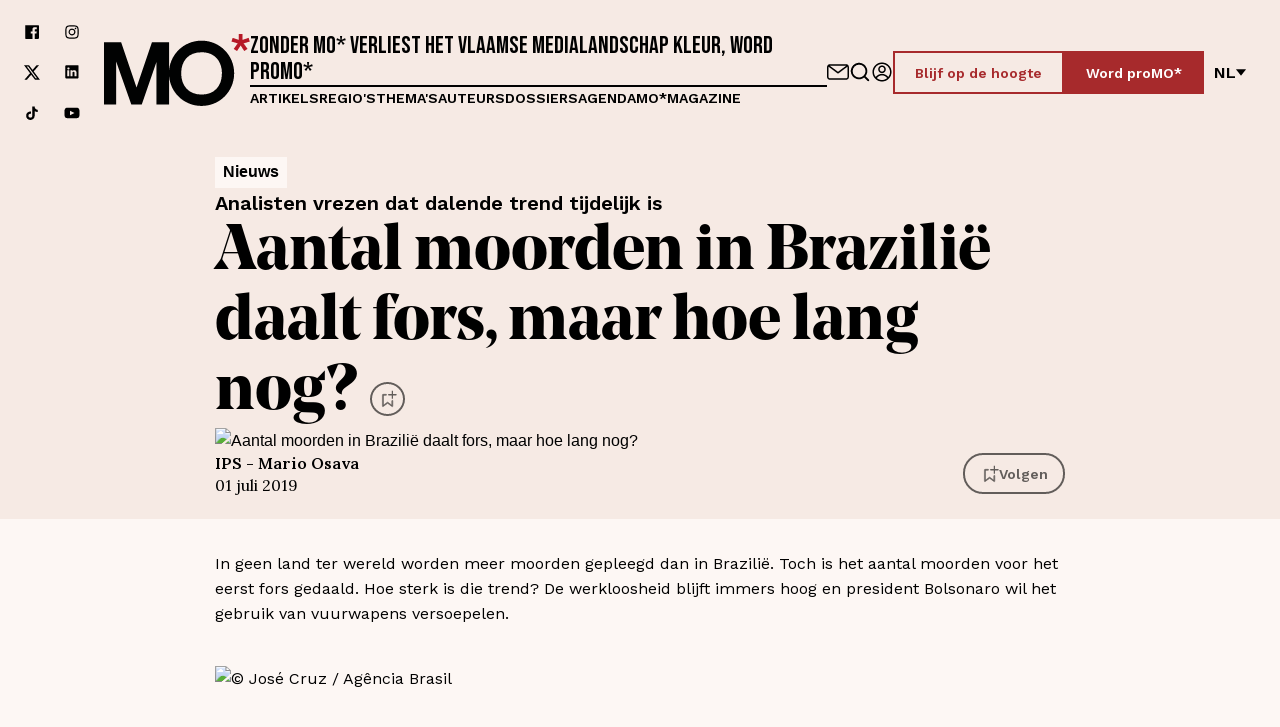

--- FILE ---
content_type: text/html; charset=utf-8
request_url: https://www.mo.be/nieuws/aantal-moorden-brazili-daalt-fors-maar-hoe-lang-nog
body_size: 82643
content:
<!DOCTYPE html><html lang="nl"><head><meta charSet="utf-8"/><title>Aantal moorden in Brazilië daalt fors, maar hoe lang nog? – MO*</title><link rel="dns-prefetch" href="https://www.cdn.cookie-script.com"/><link rel="dns-prefetch" href="https://a.storyblok.com"/><link rel="preconnect" href="https://www.google-analytics.com"/><meta name="viewport" content="width=device-width, initial-scale=1.0"/><meta property="og:site_name" content="MO* Magazine"/><meta property="og:url" content="https://www.mo.be/nieuws/aantal-moorden-brazili-daalt-fors-maar-hoe-lang-nog"/><meta property="og:title" content="Aantal moorden in Brazilië daalt fors, maar hoe lang nog? – MO*"/><meta name="twitter:title" content="Aantal moorden in Brazilië daalt fors, maar hoe lang nog? – MO*"/><meta name="twitter:site" content="MO* Magazine"/><meta name="twitter:card" content="summary_large_image"/><link rel="apple-touch-icon" sizes="180x180" href="/apple-touch-icon.png"/><link rel="icon" type="image/png" sizes="32x32" href="/favicon-32x32.png"/><link rel="icon" type="image/png" sizes="16x16" href="/favicon-16x16.png"/><link rel="manifest" href="/site.webmanifest"/><link rel="mask-icon" href="/safari-pinned-tab.svg" color="#5bbad5"/><meta name="msapplication-TileColor" content="#ffffff"/><meta name="theme-color" content="#ffffff"/><link rel="canonical" hrefLang="nl" href="https://www.mo.be/nieuws/aantal-moorden-brazili-daalt-fors-maar-hoe-lang-nog"/><meta name="next-head-count" content="20"/><link rel="preload" href="/_next/static/css/beed5884f6445c27.css" as="style"/><link rel="stylesheet" href="/_next/static/css/beed5884f6445c27.css" data-n-g=""/><link rel="preload" href="/_next/static/css/9a8def85134a802f.css" as="style"/><link rel="stylesheet" href="/_next/static/css/9a8def85134a802f.css" data-n-p=""/><link rel="preload" href="/_next/static/css/eeb306a273d66116.css" as="style"/><link rel="stylesheet" href="/_next/static/css/eeb306a273d66116.css"/><link rel="preload" href="/_next/static/css/2d494399f57639bd.css" as="style"/><link rel="stylesheet" href="/_next/static/css/2d494399f57639bd.css"/><link rel="preload" href="/_next/static/css/e7a97936175d5a6d.css" as="style"/><link rel="stylesheet" href="/_next/static/css/e7a97936175d5a6d.css"/><link rel="preload" href="/_next/static/css/11646b7e15d99726.css" as="style"/><link rel="stylesheet" href="/_next/static/css/11646b7e15d99726.css"/><link rel="preload" href="/_next/static/css/039d09b9d58b6129.css" as="style"/><link rel="stylesheet" href="/_next/static/css/039d09b9d58b6129.css"/><noscript data-n-css=""></noscript><script defer="" nomodule="" src="/_next/static/chunks/polyfills-42372ed130431b0a.js"></script><script defer="" src="/_next/static/chunks/5950.5cd0d046abc88010.js"></script><script defer="" src="/_next/static/chunks/8583-547885252e6d30d4.js"></script><script defer="" src="/_next/static/chunks/787.238f7b7e6398407c.js"></script><script defer="" src="/_next/static/chunks/8835.9dff9d9742cc60a1.js"></script><script defer="" src="/_next/static/chunks/2291.cc42eed926d32646.js"></script><script src="/_next/static/chunks/webpack-279a00df54b738b3.js" defer=""></script><script src="/_next/static/chunks/framework-ed3401d63eb30ae8.js" defer=""></script><script src="/_next/static/chunks/main-01dc1c2fb2e1ec40.js" defer=""></script><script src="/_next/static/chunks/pages/_app-d8a21e8130b1e3c3.js" defer=""></script><script src="/_next/static/chunks/bf533a01-80331e5105432900.js" defer=""></script><script src="/_next/static/chunks/fec483df-6cf2cb1459593c7f.js" defer=""></script><script src="/_next/static/chunks/ee9ce975-3204351ad36f8459.js" defer=""></script><script src="/_next/static/chunks/1976-e2add417d4df2690.js" defer=""></script><script src="/_next/static/chunks/3961-cb4cf35a7538dd2c.js" defer=""></script><script src="/_next/static/chunks/1515-df4227e610ea0e61.js" defer=""></script><script src="/_next/static/chunks/1554-7e18d047c6c1def3.js" defer=""></script><script src="/_next/static/chunks/1457-c24c1ad3c77eccd7.js" defer=""></script><script src="/_next/static/chunks/1897-73e0fa012bfa4797.js" defer=""></script><script src="/_next/static/chunks/3397-5be9108ee72a8a60.js" defer=""></script><script src="/_next/static/chunks/pages/%5B%5B...slug%5D%5D-1b69f3310eefc932.js" defer=""></script><script src="/_next/static/bZFhTJ-SJn5kwtMcNG5jZ/_buildManifest.js" defer=""></script><script src="/_next/static/bZFhTJ-SJn5kwtMcNG5jZ/_ssgManifest.js" defer=""></script></head><body><div id="__next"><div class="Layout_BodyWrapper__Nyd5_ __variable_542d4e __variable_a0fdcc __variable_2f1a2a __variable_198889"><div class="NavBar_NavWrapper__d7zFl NavBar_Background__RTZYa"><nav class="NavBar_Nav__eX5j_" id="navigation"><a class="SkipContent_SkipContent___zsWP" aria-label="Navigatie overslaan en naar de content" href="/nieuws/aantal-moorden-brazili-daalt-fors-maar-hoe-lang-nog#main">Navigatie overslaan en naar de content</a><div class="Container_Container__t5pbA Container_XLarge__9XfUp"><div class="NavBar_NavContainer__x0sLW"><div class="NavBar_SocialWrapper__J0Xoh"><a aria-label="Volg ons op facebook" target="_blank" href="https://www.facebook.com/mondiaalnieuws"><span class="Icon_Icon__F39ET"><span class="Icon_Inner__FbGBO"><svg xmlns="http://www.w3.org/2000/svg" fill="none" viewBox="0 0 150 150"><path fill="currentColor" d="M132.908 11H18.092A7.09 7.09 0 0 0 11 18.101V132.9A7.093 7.093 0 0 0 18.092 140h61.796V90.012H63.12v-19.35h16.768V56.152a23.48 23.48 0 0 1 25.03-25.802c5.011-.029 10.033.232 15.025.774v17.414h-10.256c-8.127 0-9.675 3.87-9.675 9.481V70.47h19.351l-2.516 19.35h-16.835V140h32.896a7.103 7.103 0 0 0 7.092-7.101V18.101A7.1 7.1 0 0 0 132.908 11"></path></svg></span></span></a><a aria-label="Volg ons op instagram" target="_blank" href="https://www.instagram.com/mondiaalnieuws/"><span class="Icon_Icon__F39ET"><span class="Icon_Inner__FbGBO"><svg xmlns="http://www.w3.org/2000/svg" fill="none" viewBox="0 0 150 150"><path fill="currentColor" d="M108.375 34.125a7.499 7.499 0 0 0-5.303 12.803 7.499 7.499 0 1 0 10.606-10.606 7.5 7.5 0 0 0-5.303-2.197m28.753 15.122a47.4 47.4 0 0 0-2.869-15.188 30.9 30.9 0 0 0-7.256-11.062 29.4 29.4 0 0 0-11.062-7.181 45.6 45.6 0 0 0-15.188-2.944c-6.618-.375-8.747-.375-25.743-.375-17.007 0-19.126 0-25.754.375a45.6 45.6 0 0 0-15.187 2.944 29.9 29.9 0 0 0-11.063 7.18 29.4 29.4 0 0 0-7.19 11.063 45.6 45.6 0 0 0-2.935 15.188c-.375 6.628-.375 8.756-.375 25.753s0 19.125.375 25.753a45.6 45.6 0 0 0 2.935 15.188 29.4 29.4 0 0 0 7.19 11.062 29.8 29.8 0 0 0 11.063 7.181 45.7 45.7 0 0 0 15.187 2.944c6.629.375 8.747.375 25.754.375 16.996 0 19.124 0 25.743-.375a45.7 45.7 0 0 0 15.188-2.944 29.4 29.4 0 0 0 11.062-7.181 30.4 30.4 0 0 0 7.256-11.062 47.5 47.5 0 0 0 2.869-15.188c0-6.628.375-8.756.375-25.753s0-19.125-.375-25.753m-11.25 50.756a35 35 0 0 1-2.119 11.625 19.2 19.2 0 0 1-4.687 7.181 20 20 0 0 1-7.191 4.688 35.1 35.1 0 0 1-11.625 2.128c-6.253.309-8.559.375-25.003.375-16.434 0-18.75 0-24.993-.375a35.8 35.8 0 0 1-12.132-1.875 20.4 20.4 0 0 1-6.872-4.688 18.75 18.75 0 0 1-4.622-7.19 34.6 34.6 0 0 1-2.503-11.869c0-6.253-.375-8.569-.375-25.003s0-18.75.375-25.003c.029-4.05.77-8.072 2.185-11.869a18.75 18.75 0 0 1 4.94-6.881 19.7 19.7 0 0 1 6.872-4.997 35.8 35.8 0 0 1 11.878-2.128c6.254 0 8.56-.375 25.004-.375 16.434 0 18.75 0 24.993.375 3.968.046 7.899.766 11.625 2.128a19.14 19.14 0 0 1 7.444 4.997 19.2 19.2 0 0 1 4.687 6.881 35.1 35.1 0 0 1 2.119 11.869c.319 6.253.375 8.569.375 25.003s-.056 18.75-.375 25.003M75.01 42.938a32.063 32.063 0 1 0 29.69 19.771 31.98 31.98 0 0 0-11.83-14.416 31.97 31.97 0 0 0-17.86-5.355m0 52.875A20.81 20.81 0 0 1 55.78 67.035 20.815 20.815 0 0 1 75.01 54.188a20.812 20.812 0 1 1 0 41.625"></path></svg></span></span></a><a aria-label="Volg ons op xCorp" target="_blank" href="https://twitter.com/mondiaalnieuws"><span class="Icon_Icon__F39ET"><span class="Icon_Inner__FbGBO"><svg xmlns="http://www.w3.org/2000/svg" fill="none" viewBox="0 0 20 21"><path fill="currentColor" d="M15.751 1.5h3.067l-6.7 7.658L20 19.578h-6.172l-4.833-6.32-5.531 6.32H.394l7.167-8.19L0 1.5h6.328l4.37 5.777zm-1.076 16.242h1.7L5.404 3.24H3.58l11.094 14.503Z"></path></svg></span></span></a><a aria-label="Volg ons op linkedin" target="_blank" href="https://www.linkedin.com/company/1566741/admin/feed/posts/"><span class="Icon_Icon__F39ET"><span class="Icon_Inner__FbGBO"><svg xmlns="http://www.w3.org/2000/svg" fill="none" viewBox="0 0 150 150"><path fill="currentColor" d="M127.337 11.16H21.663a9.047 9.047 0 0 0-9.17 8.92v106.922a9.043 9.043 0 0 0 9.17 8.92h105.674a9.034 9.034 0 0 0 9.17-8.92V20.081a9.046 9.046 0 0 0-9.17-8.92M50.109 115.586H31.395V59.443h18.714zm-9.357-64.003a9.731 9.731 0 1 1 0-19.463 9.795 9.795 0 1 1 0 19.463m76.853 64.003H98.891v-30.13c0-7.548-2.682-12.476-9.482-12.476a10.29 10.29 0 0 0-9.607 6.8 12.5 12.5 0 0 0-.623 4.553v31.191H60.464V59.381H79.18v7.922a18.72 18.72 0 0 1 16.905-9.357c12.476 0 21.521 8.047 21.521 25.327z"></path></svg></span></span></a><a aria-label="Volg ons op tiktok" target="_blank" href="https://www.tiktok.com/@mondiaalnieuws"><span class="Icon_Icon__F39ET"><span class="Icon_Inner__FbGBO"><svg xmlns="http://www.w3.org/2000/svg" fill="none" viewBox="0 0 30 30"><path fill="#000" d="M23.26 8.347a6 6 0 0 1-.5-.287 7 7 0 0 1-1.283-1.074c-.957-1.078-1.314-2.173-1.446-2.939h.005C19.926 3.411 19.972 3 19.98 3h-4.36v16.602c0 .223 0 .444-.01.661q0 .039-.004.081 0 .018-.002.037v.01a3.6 3.6 0 0 1-.565 1.676 3.68 3.68 0 0 1-3.101 1.686c-2.031 0-3.678-1.631-3.678-3.645s1.647-3.646 3.678-3.646c.384 0 .766.06 1.132.176l.005-4.371a8.2 8.2 0 0 0-3.311.255 8.1 8.1 0 0 0-2.929 1.543 8.5 8.5 0 0 0-1.866 2.267c-.184.312-.879 1.568-.963 3.606-.053 1.156.3 2.355.468 2.85v.01c.106.292.516 1.287 1.184 2.126a8.8 8.8 0 0 0 1.888 1.755v-.01l.01.01c2.111 1.413 4.451 1.32 4.451 1.32.405-.016 1.762 0 3.303-.72 1.709-.797 2.682-1.985 2.682-1.985a8.2 8.2 0 0 0 1.462-2.392c.394-1.021.526-2.246.526-2.736v-8.808c.053.032.757.49.757.49s1.015.641 2.598 1.058c1.136.297 2.666.36 2.666.36V9.003c-.536.058-1.625-.109-2.74-.656"></path></svg></span></span></a><a aria-label="Volg ons op youtube" target="_blank" href="https://www.youtube.com/mondiaalnieuws"><span class="Icon_Icon__F39ET"><span class="Icon_Inner__FbGBO"><svg xmlns="http://www.w3.org/2000/svg" fill="none" viewBox="0 0 30 30"><path fill="#000" d="M23.185 5H6.815A5.815 5.815 0 0 0 1 10.815v8.183a5.815 5.815 0 0 0 5.815 5.816h16.37A5.815 5.815 0 0 0 29 18.998v-8.183A5.815 5.815 0 0 0 23.185 5m-3.933 10.305-7.657 3.652a.307.307 0 0 1-.44-.278v-7.531c0-.23.243-.378.447-.275l7.657 3.88a.307.307 0 0 1-.007.552"></path></svg></span></span></a></div><a class="NavBar_LogoLinkLarge__3BmQR" aria-label="MO* Magazine" href="/"><span class="Icon_Icon__F39ET"><span class="Icon_Inner__FbGBO"><svg xmlns="http://www.w3.org/2000/svg" fill="none" viewBox="0 0 162 80"><path fill="#010202" d="M53.2 9.098 36.108 59.52 19.015 9.098H0V78.24h13.48l.004-47.718 16.83 47.718h11.588l16.295-47.192.003 47.192h14.017V9.098z"></path><path fill="#010202" d="M108.236 7.4c-20.283 0-36.19 16.238-36.19 36.268s15.907 36.267 36.19 36.267 36.191-16.237 36.191-36.267-15.908-36.267-36.191-36.267Zm0 59.919c-13.997 0-22.613-9.477-22.613-23.649 0-13.369 7.615-23.385 22.613-23.385s22.613 10.342 22.613 23.385c0 14.81-8.883 23.649-22.613 23.649"></path><path fill="#B61826" d="m161.804 8.39-1.32-4.108-6.87 2.256.167-6.538h-4.365l.167 6.518-6.814-2.236-1.318 4.107 6.895 2.019-4.369 6.144 3.627 2.397 4.023-6.217 4.022 6.217 3.629-2.397-4.371-6.144 6.897-2.019Z"></path></svg></span></span></a><div class="NavBar_ContentWrapperDesktop__6Thjl"><h2 class="NavBar_Headline__8dy_t">Zonder MO* verliest het Vlaamse medialandschap kleur, word proMO*</h2><hr/><nav><ul class="NavBar_LinkWrapper__P2YwL"><li><a href="/artikels">Artikels</a></li><li><a href="/regios">Regio&#x27;s</a></li><li><a href="/themas">Thema&#x27;s</a></li><li><a href="/auteurs">Auteurs</a></li><li><a href="/dossiers">Dossiers</a></li><li><a href="/agenda">Agenda</a></li><li><a href="/magazines">MO*magazine</a></li></ul></nav></div><div class="NavBar_ActionsWrapper__vfCUp"><div class="NavBar_Icons__E_7zW"><a aria-label="Neem contact op" class="NavBar_IconLink__3IcBk" href="/contact/contactformulier"><span class="Icon_Icon__F39ET Icon_XLarge__xDEl0"><span class="Icon_Inner__FbGBO Icon_XLarge__xDEl0"><svg xmlns="http://www.w3.org/2000/svg" fill="none" viewBox="0 0 154 150"><path fill="currentColor" d="M133.467 20H20.533C9.211 20 0 29.87 0 42v66c0 12.131 9.211 22 20.533 22h112.934c11.322 0 20.533-9.869 20.533-22V42c0-12.13-9.211-22-20.533-22m0 11c.353 0 .688.074 1.033.112-12.905 9.481-42.322 31.137-57.5 42.64-15.178-11.503-44.595-33.159-57.5-42.64.345-.038.68-.112 1.033-.112zm10.266 77c0 6.065-4.605 11-10.266 11H20.533c-5.66 0-10.266-4.935-10.266-11V42c0-1.354.26-2.636.68-3.835 11.579 8.502 48.174 35.411 63.069 46.81A4.9 4.9 0 0 0 77 86a4.9 4.9 0 0 0 2.984-1.025c14.895-11.399 51.49-38.308 63.07-46.81.419 1.199.679 2.481.679 3.835z"></path></svg></span></span></a><a aria-label="Go to search" class="NavBar_IconLink__3IcBk" href="/zoeken"><span class="Icon_Icon__F39ET Icon_XLarge__xDEl0"><span class="Icon_Inner__FbGBO Icon_XLarge__xDEl0"><svg xmlns="http://www.w3.org/2000/svg" fill="none" viewBox="0 0 24 24"><path fill="currentColor" d="M21.71 20.29 18 16.61A9 9 0 1 0 16.61 18l3.68 3.68a1 1 0 0 0 1.42 0 1 1 0 0 0 0-1.39M11 18a7 7 0 1 1 0-14 7 7 0 0 1 0 14"></path></svg></span></span></a><a data-testid="signin-button" aria-label="Aanmelden" class="ProfileButton_IconLink__5rrJ9" href="/aanmelden"><span class="Icon_Icon__F39ET Icon_XLarge__xDEl0"><span class="Icon_Inner__FbGBO Icon_XLarge__xDEl0"><svg xmlns="http://www.w3.org/2000/svg" fill="none" viewBox="0 0 150 150"><path fill="currentColor" d="M75 140c35.862 0 65-29.138 65-65s-29.138-65-65-65-65 29.138-65 65 29.138 65 65 65m-35.862-23.966C48.966 104.31 61.724 97.931 75 97.931s26.034 6.379 35.862 18.103c-9.483 8.449-22.069 13.621-35.862 13.621s-26.38-5.172-35.862-13.621M75 20.344c30.172 0 54.655 24.484 54.655 54.656 0 12.586-4.31 24.31-11.552 33.448C106.207 95 91.207 87.586 75 87.586S43.793 95 31.897 108.448C24.655 99.138 20.345 87.586 20.345 75c0-30.172 24.483-54.655 54.655-54.655"></path><path fill="currentColor" d="M75 83c14.368 0 26-11.855 26-26.5S89.368 30 75 30 49 41.855 49 56.5 60.632 83 75 83m0-42.54c8.724 0 15.737 7.149 15.737 16.04S83.724 72.54 75 72.54 59.263 65.39 59.263 56.5c0-8.717 7.013-16.04 15.737-16.04"></path></svg></span></span></a></div><div class="NavBar_Cta__Xs9Qa"><a class="Button_Button__BwDtq Button_ButtonRed__Q9O6G Button_Outlined__lPtP9" target="_self" rel="" href="/mo/blijf-op-de-hoogte"><span class="Button_ButtonText__NyyLh">Blijf op de hoogte</span></a><a class="Button_Button__BwDtq Button_ButtonRed__Q9O6G" target="_self" rel="" href="/registreren"><span class="Button_ButtonText__NyyLh">Word proMO*</span></a></div><div><div class="LanguageSwitch_LanguageSwitch__r5QgF"><button type="button" class="LanguageSwitch_Switch__ymjSa" aria-label="Verander van taal">nl<!-- --> <span class="Icon_Icon__F39ET Icon_Small__b4BLu"><span class="Icon_Inner__FbGBO Icon_Small__b4BLu"><svg xmlns="http://www.w3.org/2000/svg" fill="none" viewBox="0 0 150 150"><path fill="currentColor" d="m75 131 75-96H0z"></path></svg></span></span></button></div></div></div><div class="NavBar_HeaderMobile__6Xjnz"><div class="NavBar_MobileWrapper__2zOQk"><button type="button" class="HamburgerMenu_Hamburger__mvSNW " aria-label="Open menu" aria-controls="navigation" aria-expanded="false"><div></div><div></div><div></div></button><a class="NavBar_LogoLinkSmall__Rqglt" aria-label="MO* Magazine" href="/"><span class="Icon_Icon__F39ET"><span class="Icon_Inner__FbGBO"><svg xmlns="http://www.w3.org/2000/svg" fill="none" viewBox="0 0 162 80"><path fill="#010202" d="M53.2 9.098 36.108 59.52 19.015 9.098H0V78.24h13.48l.004-47.718 16.83 47.718h11.588l16.295-47.192.003 47.192h14.017V9.098z"></path><path fill="#010202" d="M108.236 7.4c-20.283 0-36.19 16.238-36.19 36.268s15.907 36.267 36.19 36.267 36.191-16.237 36.191-36.267-15.908-36.267-36.191-36.267Zm0 59.919c-13.997 0-22.613-9.477-22.613-23.649 0-13.369 7.615-23.385 22.613-23.385s22.613 10.342 22.613 23.385c0 14.81-8.883 23.649-22.613 23.649"></path><path fill="#B61826" d="m161.804 8.39-1.32-4.108-6.87 2.256.167-6.538h-4.365l.167 6.518-6.814-2.236-1.318 4.107 6.895 2.019-4.369 6.144 3.627 2.397 4.023-6.217 4.022 6.217 3.629-2.397-4.371-6.144 6.897-2.019Z"></path></svg></span></span></a><div class="NavBar_ActionsWrapper__vfCUp"><div class="NavBar_Icons__E_7zW"><a aria-label="Neem contact op" class="NavBar_IconLink__3IcBk" href="/contact/contactformulier"><span class="Icon_Icon__F39ET Icon_XLarge__xDEl0"><span class="Icon_Inner__FbGBO Icon_XLarge__xDEl0"><svg xmlns="http://www.w3.org/2000/svg" fill="none" viewBox="0 0 154 150"><path fill="currentColor" d="M133.467 20H20.533C9.211 20 0 29.87 0 42v66c0 12.131 9.211 22 20.533 22h112.934c11.322 0 20.533-9.869 20.533-22V42c0-12.13-9.211-22-20.533-22m0 11c.353 0 .688.074 1.033.112-12.905 9.481-42.322 31.137-57.5 42.64-15.178-11.503-44.595-33.159-57.5-42.64.345-.038.68-.112 1.033-.112zm10.266 77c0 6.065-4.605 11-10.266 11H20.533c-5.66 0-10.266-4.935-10.266-11V42c0-1.354.26-2.636.68-3.835 11.579 8.502 48.174 35.411 63.069 46.81A4.9 4.9 0 0 0 77 86a4.9 4.9 0 0 0 2.984-1.025c14.895-11.399 51.49-38.308 63.07-46.81.419 1.199.679 2.481.679 3.835z"></path></svg></span></span></a><a aria-label="Go to search" class="NavBar_IconLink__3IcBk" href="/zoeken"><span class="Icon_Icon__F39ET Icon_XLarge__xDEl0"><span class="Icon_Inner__FbGBO Icon_XLarge__xDEl0"><svg xmlns="http://www.w3.org/2000/svg" fill="none" viewBox="0 0 24 24"><path fill="currentColor" d="M21.71 20.29 18 16.61A9 9 0 1 0 16.61 18l3.68 3.68a1 1 0 0 0 1.42 0 1 1 0 0 0 0-1.39M11 18a7 7 0 1 1 0-14 7 7 0 0 1 0 14"></path></svg></span></span></a><a data-testid="signin-button" aria-label="Aanmelden" class="ProfileButton_IconLink__5rrJ9" href="/aanmelden"><span class="Icon_Icon__F39ET Icon_XLarge__xDEl0"><span class="Icon_Inner__FbGBO Icon_XLarge__xDEl0"><svg xmlns="http://www.w3.org/2000/svg" fill="none" viewBox="0 0 150 150"><path fill="currentColor" d="M75 140c35.862 0 65-29.138 65-65s-29.138-65-65-65-65 29.138-65 65 29.138 65 65 65m-35.862-23.966C48.966 104.31 61.724 97.931 75 97.931s26.034 6.379 35.862 18.103c-9.483 8.449-22.069 13.621-35.862 13.621s-26.38-5.172-35.862-13.621M75 20.344c30.172 0 54.655 24.484 54.655 54.656 0 12.586-4.31 24.31-11.552 33.448C106.207 95 91.207 87.586 75 87.586S43.793 95 31.897 108.448C24.655 99.138 20.345 87.586 20.345 75c0-30.172 24.483-54.655 54.655-54.655"></path><path fill="currentColor" d="M75 83c14.368 0 26-11.855 26-26.5S89.368 30 75 30 49 41.855 49 56.5 60.632 83 75 83m0-42.54c8.724 0 15.737 7.149 15.737 16.04S83.724 72.54 75 72.54 59.263 65.39 59.263 56.5c0-8.717 7.013-16.04 15.737-16.04"></path></svg></span></span></a></div><div class="NavBar_Cta__Xs9Qa"><a class="Button_Button__BwDtq Button_ButtonRed__Q9O6G Button_Outlined__lPtP9" target="_self" rel="" href="/mo/blijf-op-de-hoogte"><span class="Button_ButtonText__NyyLh">Blijf op de hoogte</span></a><a class="Button_Button__BwDtq Button_ButtonRed__Q9O6G" target="_self" rel="" href="/registreren"><span class="Button_ButtonText__NyyLh">Word proMO*</span></a></div><div><div class="LanguageSwitch_LanguageSwitch__r5QgF"><button type="button" class="LanguageSwitch_Switch__ymjSa" aria-label="Verander van taal">nl<!-- --> <span class="Icon_Icon__F39ET Icon_Small__b4BLu"><span class="Icon_Inner__FbGBO Icon_Small__b4BLu"><svg xmlns="http://www.w3.org/2000/svg" fill="none" viewBox="0 0 150 150"><path fill="currentColor" d="m75 131 75-96H0z"></path></svg></span></span></button></div></div></div></div><hr/></div></div></div></nav><div class="NavBar_MobileOverlay__Nvmd_"></div><div class="NavBar_LinkWrapperMobile__uG1R4 NavBar_Background__RTZYa"><div class="NavBar_LinkWrapperMobileInner__d4VDU"><nav><ul><li><a tabindex="-1" class="NavBar_MobileLink__deUQD" href="/artikels">Artikels</a></li><li><a tabindex="-1" class="NavBar_MobileLink__deUQD" href="/regios">Regio&#x27;s</a></li><li><a tabindex="-1" class="NavBar_MobileLink__deUQD" href="/themas">Thema&#x27;s</a></li><li><a tabindex="-1" class="NavBar_MobileLink__deUQD" href="/auteurs">Auteurs</a></li><li><a tabindex="-1" class="NavBar_MobileLink__deUQD" href="/dossiers">Dossiers</a></li><li><a tabindex="-1" class="NavBar_MobileLink__deUQD" href="/agenda">Agenda</a></li><li><a tabindex="-1" class="NavBar_MobileLink__deUQD" href="/magazines">MO*magazine</a></li><li class="NavBar_MobileCta__j0MNl"><a class="Button_Button__BwDtq Button_ButtonRed__Q9O6G Button_Outlined__lPtP9" target="_self" rel="" href="/mo/blijf-op-de-hoogte"><span class="Button_ButtonText__NyyLh">Blijf op de hoogte</span></a><a class="Button_Button__BwDtq Button_ButtonRed__Q9O6G" target="_self" rel="" href="/registreren"><span class="Button_ButtonText__NyyLh">Word proMO*</span></a></li></ul></nav><div class="NavBar_SocialsMobile__kjpy3"><div class="NavBar_SocialWrapper__J0Xoh"><a aria-label="Volg ons op facebook" target="_blank" href="https://www.facebook.com/mondiaalnieuws"><span class="Icon_Icon__F39ET"><span class="Icon_Inner__FbGBO"><svg xmlns="http://www.w3.org/2000/svg" fill="none" viewBox="0 0 150 150"><path fill="currentColor" d="M132.908 11H18.092A7.09 7.09 0 0 0 11 18.101V132.9A7.093 7.093 0 0 0 18.092 140h61.796V90.012H63.12v-19.35h16.768V56.152a23.48 23.48 0 0 1 25.03-25.802c5.011-.029 10.033.232 15.025.774v17.414h-10.256c-8.127 0-9.675 3.87-9.675 9.481V70.47h19.351l-2.516 19.35h-16.835V140h32.896a7.103 7.103 0 0 0 7.092-7.101V18.101A7.1 7.1 0 0 0 132.908 11"></path></svg></span></span></a><a aria-label="Volg ons op instagram" target="_blank" href="https://www.instagram.com/mondiaalnieuws/"><span class="Icon_Icon__F39ET"><span class="Icon_Inner__FbGBO"><svg xmlns="http://www.w3.org/2000/svg" fill="none" viewBox="0 0 150 150"><path fill="currentColor" d="M108.375 34.125a7.499 7.499 0 0 0-5.303 12.803 7.499 7.499 0 1 0 10.606-10.606 7.5 7.5 0 0 0-5.303-2.197m28.753 15.122a47.4 47.4 0 0 0-2.869-15.188 30.9 30.9 0 0 0-7.256-11.062 29.4 29.4 0 0 0-11.062-7.181 45.6 45.6 0 0 0-15.188-2.944c-6.618-.375-8.747-.375-25.743-.375-17.007 0-19.126 0-25.754.375a45.6 45.6 0 0 0-15.187 2.944 29.9 29.9 0 0 0-11.063 7.18 29.4 29.4 0 0 0-7.19 11.063 45.6 45.6 0 0 0-2.935 15.188c-.375 6.628-.375 8.756-.375 25.753s0 19.125.375 25.753a45.6 45.6 0 0 0 2.935 15.188 29.4 29.4 0 0 0 7.19 11.062 29.8 29.8 0 0 0 11.063 7.181 45.7 45.7 0 0 0 15.187 2.944c6.629.375 8.747.375 25.754.375 16.996 0 19.124 0 25.743-.375a45.7 45.7 0 0 0 15.188-2.944 29.4 29.4 0 0 0 11.062-7.181 30.4 30.4 0 0 0 7.256-11.062 47.5 47.5 0 0 0 2.869-15.188c0-6.628.375-8.756.375-25.753s0-19.125-.375-25.753m-11.25 50.756a35 35 0 0 1-2.119 11.625 19.2 19.2 0 0 1-4.687 7.181 20 20 0 0 1-7.191 4.688 35.1 35.1 0 0 1-11.625 2.128c-6.253.309-8.559.375-25.003.375-16.434 0-18.75 0-24.993-.375a35.8 35.8 0 0 1-12.132-1.875 20.4 20.4 0 0 1-6.872-4.688 18.75 18.75 0 0 1-4.622-7.19 34.6 34.6 0 0 1-2.503-11.869c0-6.253-.375-8.569-.375-25.003s0-18.75.375-25.003c.029-4.05.77-8.072 2.185-11.869a18.75 18.75 0 0 1 4.94-6.881 19.7 19.7 0 0 1 6.872-4.997 35.8 35.8 0 0 1 11.878-2.128c6.254 0 8.56-.375 25.004-.375 16.434 0 18.75 0 24.993.375 3.968.046 7.899.766 11.625 2.128a19.14 19.14 0 0 1 7.444 4.997 19.2 19.2 0 0 1 4.687 6.881 35.1 35.1 0 0 1 2.119 11.869c.319 6.253.375 8.569.375 25.003s-.056 18.75-.375 25.003M75.01 42.938a32.063 32.063 0 1 0 29.69 19.771 31.98 31.98 0 0 0-11.83-14.416 31.97 31.97 0 0 0-17.86-5.355m0 52.875A20.81 20.81 0 0 1 55.78 67.035 20.815 20.815 0 0 1 75.01 54.188a20.812 20.812 0 1 1 0 41.625"></path></svg></span></span></a><a aria-label="Volg ons op xCorp" target="_blank" href="https://twitter.com/mondiaalnieuws"><span class="Icon_Icon__F39ET"><span class="Icon_Inner__FbGBO"><svg xmlns="http://www.w3.org/2000/svg" fill="none" viewBox="0 0 20 21"><path fill="currentColor" d="M15.751 1.5h3.067l-6.7 7.658L20 19.578h-6.172l-4.833-6.32-5.531 6.32H.394l7.167-8.19L0 1.5h6.328l4.37 5.777zm-1.076 16.242h1.7L5.404 3.24H3.58l11.094 14.503Z"></path></svg></span></span></a><a aria-label="Volg ons op linkedin" target="_blank" href="https://www.linkedin.com/company/1566741/admin/feed/posts/"><span class="Icon_Icon__F39ET"><span class="Icon_Inner__FbGBO"><svg xmlns="http://www.w3.org/2000/svg" fill="none" viewBox="0 0 150 150"><path fill="currentColor" d="M127.337 11.16H21.663a9.047 9.047 0 0 0-9.17 8.92v106.922a9.043 9.043 0 0 0 9.17 8.92h105.674a9.034 9.034 0 0 0 9.17-8.92V20.081a9.046 9.046 0 0 0-9.17-8.92M50.109 115.586H31.395V59.443h18.714zm-9.357-64.003a9.731 9.731 0 1 1 0-19.463 9.795 9.795 0 1 1 0 19.463m76.853 64.003H98.891v-30.13c0-7.548-2.682-12.476-9.482-12.476a10.29 10.29 0 0 0-9.607 6.8 12.5 12.5 0 0 0-.623 4.553v31.191H60.464V59.381H79.18v7.922a18.72 18.72 0 0 1 16.905-9.357c12.476 0 21.521 8.047 21.521 25.327z"></path></svg></span></span></a><a aria-label="Volg ons op tiktok" target="_blank" href="https://www.tiktok.com/@mondiaalnieuws"><span class="Icon_Icon__F39ET"><span class="Icon_Inner__FbGBO"><svg xmlns="http://www.w3.org/2000/svg" fill="none" viewBox="0 0 30 30"><path fill="#000" d="M23.26 8.347a6 6 0 0 1-.5-.287 7 7 0 0 1-1.283-1.074c-.957-1.078-1.314-2.173-1.446-2.939h.005C19.926 3.411 19.972 3 19.98 3h-4.36v16.602c0 .223 0 .444-.01.661q0 .039-.004.081 0 .018-.002.037v.01a3.6 3.6 0 0 1-.565 1.676 3.68 3.68 0 0 1-3.101 1.686c-2.031 0-3.678-1.631-3.678-3.645s1.647-3.646 3.678-3.646c.384 0 .766.06 1.132.176l.005-4.371a8.2 8.2 0 0 0-3.311.255 8.1 8.1 0 0 0-2.929 1.543 8.5 8.5 0 0 0-1.866 2.267c-.184.312-.879 1.568-.963 3.606-.053 1.156.3 2.355.468 2.85v.01c.106.292.516 1.287 1.184 2.126a8.8 8.8 0 0 0 1.888 1.755v-.01l.01.01c2.111 1.413 4.451 1.32 4.451 1.32.405-.016 1.762 0 3.303-.72 1.709-.797 2.682-1.985 2.682-1.985a8.2 8.2 0 0 0 1.462-2.392c.394-1.021.526-2.246.526-2.736v-8.808c.053.032.757.49.757.49s1.015.641 2.598 1.058c1.136.297 2.666.36 2.666.36V9.003c-.536.058-1.625-.109-2.74-.656"></path></svg></span></span></a><a aria-label="Volg ons op youtube" target="_blank" href="https://www.youtube.com/mondiaalnieuws"><span class="Icon_Icon__F39ET"><span class="Icon_Inner__FbGBO"><svg xmlns="http://www.w3.org/2000/svg" fill="none" viewBox="0 0 30 30"><path fill="#000" d="M23.185 5H6.815A5.815 5.815 0 0 0 1 10.815v8.183a5.815 5.815 0 0 0 5.815 5.816h16.37A5.815 5.815 0 0 0 29 18.998v-8.183A5.815 5.815 0 0 0 23.185 5m-3.933 10.305-7.657 3.652a.307.307 0 0 1-.44-.278v-7.531c0-.23.243-.378.447-.275l7.657 3.88a.307.307 0 0 1-.007.552"></path></svg></span></span></a></div></div></div></div></div><div class="ScrollProgressBar_Wrapper__cTOQn"><div class="Container_Container__t5pbA Container_Large__KNlHt"><div class="ScrollProgressBar_Container__IqBLw"><div class="ScrollProgressBar_TitleWrapper__sfHiK"><p class="ScrollProgressBar_Title__cSJfK">Aantal moorden in Brazilië daalt fors, maar hoe lang nog?</p><div class="ScrollProgressBar_Socials__pUJCO"><div class="Share_Items__U4PM2 Share_Small__Jps2V"><a href="https://www.facebook.com/sharer/sharer.php?u=" target="_blank" rel="noopener noreferrer" aria-label="Delen op Facebook"><span class="Icon_Icon__F39ET Icon_XLarge__xDEl0"><span class="Icon_Inner__FbGBO Icon_XLarge__xDEl0"><svg xmlns="http://www.w3.org/2000/svg" fill="none" viewBox="0 0 150 150"><path fill="currentColor" d="M132.908 11H18.092A7.09 7.09 0 0 0 11 18.101V132.9A7.093 7.093 0 0 0 18.092 140h61.796V90.012H63.12v-19.35h16.768V56.152a23.48 23.48 0 0 1 25.03-25.802c5.011-.029 10.033.232 15.025.774v17.414h-10.256c-8.127 0-9.675 3.87-9.675 9.481V70.47h19.351l-2.516 19.35h-16.835V140h32.896a7.103 7.103 0 0 0 7.092-7.101V18.101A7.1 7.1 0 0 0 132.908 11"></path></svg></span></span></a><a href="http://x.com/share?url=&amp;text=Aantal%20moorden%20in%20Brazili%C3%AB%20daalt%20fors%2C%20maar%20hoe%20lang%20nog%3F via @mondiaalnieuws" target="_blank" rel="noopener noreferrer" aria-label="Delen op x"><span class="Icon_Icon__F39ET Icon_XLarge__xDEl0"><span class="Icon_Inner__FbGBO Icon_XLarge__xDEl0"><svg xmlns="http://www.w3.org/2000/svg" fill="none" viewBox="0 0 20 21"><path fill="currentColor" d="M15.751 1.5h3.067l-6.7 7.658L20 19.578h-6.172l-4.833-6.32-5.531 6.32H.394l7.167-8.19L0 1.5h6.328l4.37 5.777zm-1.076 16.242h1.7L5.404 3.24H3.58l11.094 14.503Z"></path></svg></span></span></a><a href="https://www.linkedin.com/sharing/share-offsite/?url=" target="_blank" rel="noopener noreferrer" aria-label="Delen op LinkedIn"><span class="Icon_Icon__F39ET Icon_XLarge__xDEl0"><span class="Icon_Inner__FbGBO Icon_XLarge__xDEl0"><svg xmlns="http://www.w3.org/2000/svg" fill="none" viewBox="0 0 150 150"><path fill="currentColor" d="M127.337 11.16H21.663a9.047 9.047 0 0 0-9.17 8.92v106.922a9.043 9.043 0 0 0 9.17 8.92h105.674a9.034 9.034 0 0 0 9.17-8.92V20.081a9.046 9.046 0 0 0-9.17-8.92M50.109 115.586H31.395V59.443h18.714zm-9.357-64.003a9.731 9.731 0 1 1 0-19.463 9.795 9.795 0 1 1 0 19.463m76.853 64.003H98.891v-30.13c0-7.548-2.682-12.476-9.482-12.476a10.29 10.29 0 0 0-9.607 6.8 12.5 12.5 0 0 0-.623 4.553v31.191H60.464V59.381H79.18v7.922a18.72 18.72 0 0 1 16.905-9.357c12.476 0 21.521 8.047 21.521 25.327z"></path></svg></span></span></a><a href="https://mastodonshare.com/?url=" target="_blank" rel="noopener noreferrer" aria-label="Delen op Mastodon"><span class="Icon_Icon__F39ET Icon_XLarge__xDEl0"><span class="Icon_Inner__FbGBO Icon_XLarge__xDEl0"><svg xmlns="http://www.w3.org/2000/svg" fill="none" viewBox="0 0 30 30"><path fill="#000" d="M27 10.536c0-5.64-3.658-7.293-3.658-7.293-1.844-.856-5.01-1.216-8.299-1.243h-.08c-3.29.027-6.454.387-8.298 1.243 0 0-3.658 1.653-3.658 7.293 0 1.29-.024 2.835.016 4.473.132 5.516 1 10.953 6.047 12.302 2.327.623 4.325.753 5.933.663 2.918-.163 4.555-1.051 4.555-1.051l-.096-2.14s-2.085.664-4.427.584c-2.32-.081-4.768-.253-5.144-3.132a6 6 0 0 1-.051-.807s2.277.563 5.163.696c1.765.082 3.42-.104 5.1-.306 3.225-.39 6.032-2.396 6.384-4.23.558-2.89.512-7.052.512-7.052m-4.314 7.267h-2.677v-6.629c0-1.397-.582-2.106-1.746-2.106-1.286 0-1.93.841-1.93 2.505v3.629H13.67v-3.629c0-1.664-.645-2.505-1.933-2.505-1.164 0-1.745.71-1.745 2.106v6.63H7.316v-6.83c0-1.396.35-2.505 1.058-3.325.728-.82 1.682-1.242 2.867-1.242 1.37 0 2.408.532 3.093 1.597l.667 1.13.667-1.13c.686-1.065 1.724-1.597 3.094-1.597 1.184 0 2.138.421 2.866 1.242q1.058 1.23 1.058 3.325z"></path></svg></span></span></a></div></div><div data-state="closed"><button aria-label="Aantal moorden in Brazilië daalt fors, maar hoe lang nog?" class="Bookmark_Bookmark__sC7Qb Bookmark_Rounded__rByFV Bookmark_IsDisabled__UJB3q" type="button" data-id="e6863ce4-1beb-4782-9d2c-c60395c96911" data-testid="bookmark-button"><span class="Button_ButtonIcon__tZ_y9 Bookmark_SpinnerWrapper__H_zNM undefined"><span class="Icon_Icon__F39ET Icon_Large__jRMro"><span class="Icon_Inner__FbGBO Icon_Large__jRMro Icon_IsBlack__Q8Upz"><svg xmlns="http://www.w3.org/2000/svg" fill="none" viewBox="0 0 150 150"><path fill="currentColor" stroke="currentColor" stroke-width="5" d="M39.876 43.947H59a4 4 0 1 0 0-8H39.643c-2.998 0-5.873 1.19-7.992 3.31m8.225 4.69L29.32 38.233l1.465.159.866.865m8.225 4.69L36.5 40.57v86.259l3.988-2.954 28.909-21.414a4 4 0 0 1 4.761 0l29.069 21.532 3.988 2.954V89.975a4 4 0 0 1 8 0v44.914a4.001 4.001 0 0 1-6.381 3.214l-35.568-26.347-1.488-1.102-1.489 1.102-35.568 26.347a4 4 0 0 1-6.381-3.214v-87.64c0-2.997 1.19-5.872 3.31-7.992m8.226 4.69-8.225-4.69"></path><path fill="currentColor" fill-rule="evenodd" d="M111.657 5.614a6 6 0 0 1 6 6V33.73h24.127a6 6 0 0 1 0 12h-24.127v22.12a6 6 0 1 1-12 0V45.73H81.532a6 6 0 0 1 0-12h24.125V11.614a6 6 0 0 1 6-6" clip-rule="evenodd"></path></svg></span></span><div></div></span></button></div></div><div class="ScrollProgressBar_ButtonWrapper__CsJpc"><a class="Button_Button__BwDtq Button_ButtonRed__Q9O6G Button_Outlined__lPtP9" target="_self" rel="" href="/mo/blijf-op-de-hoogte"><span class="Button_ButtonText__NyyLh">Blijf op de hoogte</span></a><a class="Button_Button__BwDtq Button_ButtonRed__Q9O6G" target="_self" rel="" href="/registreren"><span class="Button_ButtonText__NyyLh">Word proMO*</span></a></div></div></div><div class="ScrollProgressBar_ProgressBar__5g_Ad" style="transform:scaleX(0)"></div></div><main class="Layout_Main__v_777" id="main"><div><div class="Hero_Wrapper__RANWp Hero_Beige__O2AHl"><section class="Section_Section__HSDj1 Section_NoPaddingTop__0PvlF Section_NoPaddingBottom__UCsuN"><div class="ArticleHero_Wrapper__YAWaA ArticleHero_Default__X8rep"><div class="ArticleHero_ArticleTitleContainer__ssvz3"><div class="ArticleHero_ArticleTitleWrapper__VgbsP"><div class="Tag_Tag__yreaV Tag_Background__OCwRm">Nieuws</div><p class="ArticleHero_HeadingSubtitle__82WYi">Analisten vrezen dat dalende trend tijdelijk is</p><div class="ArticleHero_TitleWrapper____A0u"><h1>Aantal moorden in Brazilië daalt fors, maar hoe lang nog?</h1><span class="ArticleHero_BookmarkButton__BOneP"><div data-state="closed"><button aria-label="Volgen" class="Bookmark_Bookmark__sC7Qb Bookmark_Rounded__rByFV Bookmark_IsDisabled__UJB3q" type="button" data-id="e6863ce4-1beb-4782-9d2c-c60395c96911" data-testid="bookmark-button"><span class="Button_ButtonIcon__tZ_y9 Bookmark_SpinnerWrapper__H_zNM undefined"><span class="Icon_Icon__F39ET Icon_Large__jRMro"><span class="Icon_Inner__FbGBO Icon_Large__jRMro Icon_IsBlack__Q8Upz"><svg xmlns="http://www.w3.org/2000/svg" fill="none" viewBox="0 0 150 150"><path fill="currentColor" stroke="currentColor" stroke-width="5" d="M39.876 43.947H59a4 4 0 1 0 0-8H39.643c-2.998 0-5.873 1.19-7.992 3.31m8.225 4.69L29.32 38.233l1.465.159.866.865m8.225 4.69L36.5 40.57v86.259l3.988-2.954 28.909-21.414a4 4 0 0 1 4.761 0l29.069 21.532 3.988 2.954V89.975a4 4 0 0 1 8 0v44.914a4.001 4.001 0 0 1-6.381 3.214l-35.568-26.347-1.488-1.102-1.489 1.102-35.568 26.347a4 4 0 0 1-6.381-3.214v-87.64c0-2.997 1.19-5.872 3.31-7.992m8.226 4.69-8.225-4.69"></path><path fill="currentColor" fill-rule="evenodd" d="M111.657 5.614a6 6 0 0 1 6 6V33.73h24.127a6 6 0 0 1 0 12h-24.127v22.12a6 6 0 1 1-12 0V45.73H81.532a6 6 0 0 1 0-12h24.125V11.614a6 6 0 0 1 6-6" clip-rule="evenodd"></path></svg></span></span><div></div></span></button></div></span></div></div></div><div class="ArticleHero_FullImageWrapper__NxrAV"><div class="Image_Wrapper__wffXx"><img alt="Aantal moorden in Brazilië daalt fors, maar hoe lang nog?" loading="lazy" width="1920" height="960" decoding="async" data-nimg="1" class="Image_Image__Z96T_" style="color:transparent" src="https://images.mo.be/sites/default/files/field/image/forca.jpg"/></div></div><div class="ArticleHero_ImageContainer__YVBqK"><div class="ArticleHero_ImageWrapper__ziBND"><div class="Image_Wrapper__wffXx"><img alt="Aantal moorden in Brazilië daalt fors, maar hoe lang nog?" loading="lazy" width="1920" height="960" decoding="async" data-nimg="1" class="Image_Image__Z96T_" style="color:transparent" src="https://images.mo.be/sites/default/files/field/image/forca.jpg"/></div></div></div><div class="Container_Container__t5pbA Container_Small__zfhrG"><div class="AuthorBanner_Wrapper__mDXO6"><div class="AuthorBanner_Author___NGnB"><div class="AuthorBanner_TextWrapper__oyrUv"><div class="AuthorBanner_Name__gbnRY"><div><p>IPS - Mario Osava</p></div></div><p class="AuthorBanner_Meta__5KiP2">01 juli 2019</p></div></div><div data-state="closed"><button aria-label="Volgen" class="Bookmark_Bookmark__sC7Qb Bookmark_Boxed__aTMrv Bookmark_IsDisabled__UJB3q" type="button" data-id="bb81b803-b7dd-4edc-bbeb-27006fc9cb93" data-testid="bookmark-button"><span class="Button_ButtonIcon__tZ_y9 Bookmark_SpinnerWrapper__H_zNM"><span class="Icon_Icon__F39ET Icon_Large__jRMro"><span class="Icon_Inner__FbGBO Icon_Large__jRMro Icon_IsBlack__Q8Upz"><svg xmlns="http://www.w3.org/2000/svg" fill="none" viewBox="0 0 150 150"><path fill="currentColor" stroke="currentColor" stroke-width="5" d="M39.876 43.947H59a4 4 0 1 0 0-8H39.643c-2.998 0-5.873 1.19-7.992 3.31m8.225 4.69L29.32 38.233l1.465.159.866.865m8.225 4.69L36.5 40.57v86.259l3.988-2.954 28.909-21.414a4 4 0 0 1 4.761 0l29.069 21.532 3.988 2.954V89.975a4 4 0 0 1 8 0v44.914a4.001 4.001 0 0 1-6.381 3.214l-35.568-26.347-1.488-1.102-1.489 1.102-35.568 26.347a4 4 0 0 1-6.381-3.214v-87.64c0-2.997 1.19-5.872 3.31-7.992m8.226 4.69-8.225-4.69"></path><path fill="currentColor" fill-rule="evenodd" d="M111.657 5.614a6 6 0 0 1 6 6V33.73h24.127a6 6 0 0 1 0 12h-24.127v22.12a6 6 0 1 1-12 0V45.73H81.532a6 6 0 0 1 0-12h24.125V11.614a6 6 0 0 1 6-6" clip-rule="evenodd"></path></svg></span></span><div></div></span><p>Volgen</p></button></div></div></div></div></section></div><div class="Container_Container__t5pbA Container_FullWidth__fPKWR"><div class="ArticleBody_Intro__OeWce"><div class="SidebarLayout_SidebarLayout__wduxJ"><div><div class="Container_Container__t5pbA Container_Small__zfhrG"><div class="RichText_Container__n1Ak1"><div><div class="Intro_Intro__eFXgo"><p>In geen land ter wereld worden meer moorden gepleegd dan in Brazilië. Toch is het aantal moorden voor het eerst fors gedaald. Hoe sterk is die trend? De werkloosheid blijft immers hoog en president Bolsonaro wil het gebruik van vuurwapens versoepelen.</p></div></div></div></div><div class="ArticleBody_Content__3y9ik"><div class="Blocks_Blocks__L2NF0"><div class="Blocks_Block__spxNo"><div><div class="Container_Container__t5pbA Container_Small__zfhrG"><div class="RichText_Container__n1Ak1"><p><img alt="© José Cruz / Agência Brasil" src="//images.mo.be/sites/default/files/styles/portrait/public/field/image/61312_120337_JFh4Lv.jpg?itok=4DmcGE88" title=" Na een golf van aanvallen in de Braziliaanse deelstaat Ceará werd de militaire politie naar de hoofdstad Fortaleza gestuurd, ter ondersteuning van de lokale agenten." meta_data="[object Object]" loading="lazy"></img></p><p>Na een golf van aanvallen in de Braziliaanse deelstaat Ceará werd de militaire politie naar de hoofdstad Fortaleza gestuurd, ter ondersteuning van de lokale agenten.</p><p>© José Cruz / Agência Brasil</p><p>Het historische record van 65.602 moorden – 31,6 moorden per 100.000 inwoners – werd in binnen- en buitenland alarmerend nieuws genoemd toen op 5 juni de cijfers van de Braziliaanse Geweldatlas 2019 werden bekendgemaakt.</p><p>Maar het gaat om oudere gegevens. De Atlas, gepubliceerd door het Instituut voor Toegepast Economisch Onderzoek van de overheid, in samenwerking met het Braziliaanse Forum voor Openbare Veiligheid (FBSP), baseert zich op de cijfers van 2017.</p><h2>Daling met 23 procent</h2><p>In 2018 blijkt het aantal moorden in Brazilië met 12,8 procent te zijn gedaald, een trend die zich doorzette in de eerste vier maanden van 2019, met zelfs een daling van 23 procent in vergelijking met dezelfde periode vorig jaar, blijkt uit de Geweldmonitor.</p><blockquote><p>Een negatieve trend laat zich zien bij de “sterfgevallen door politie-interventies”, die stegen van 2017 naar 2018 met 17,9 procent.</p></blockquote><p>De Geweldmonitor wordt maandelijks gepubliceerd door <i>G1</i>, een nieuwssite van de grootste mediagroep van Brazilië, Globo, in samenwerking met hetzelfde FBSP en het Studiecentrum voor Geweld aan de Universiteit van São Paulo.</p><p>Een negatieve trend laat zich zien bij de “sterfgevallen door politie-interventies”, die de Monitor gedeeltelijk registreert: die stegen van 2017 naar 2018 met 17,9 procent, van 5225 naar 6160.</p><p>Dat weerspiegelt “de logica van een militair veiligheidsbeleid” gebaseerd op repressie, die met de dag gewelddadiger wordt, zegt Ricardo Moura, onderzoeker bij het Laboratorium voor de Studie van Geweld aan de Federale Universiteit van Ceará.</p><h2>Verkeerde indruk</h2><p>Ceará, een deelstaat in het noordoosten van Brazilië met negen miljoen inwoners, is de regio waar de daling van het aantal moorden het meest uitgesproken was in het eerste kwartaal van dit jaar: 759 slachtoffers minder dan in het eerste kwartaal van 2018, of een daling met 53 procent, blijkt uit de Geweldmonitor.</p><p>Vorig jaar werden 4498 moorden gepleegd in die deelstaat, een daling van 12,4 procent (ten opzichte van 2017).</p><p>Die goede cijfers wekken een verkeerde indruk, toch zeker in Ceará, omdat in 2017 uitzonderlijk veel mensen omkwamen als gevolg van de oorlog tussen drie misdaadbendes om de controle over de lokale drugshandel, nuanceert Moura. “De vergelijking met een dergelijk hoog aantal sterfgevallen wekt de valse indruk dat men het geweld kan indijken.”</p><h2>Meer geaccentueerde daling</h2><p>Maar de daling van dit jaar lijkt wel relevant, geeft de onderzoeker toe, die een column over openbare veiligheid heeft in de lokale krant <i>O Povo</i>. “Het is een meer geaccentueerde daling, die misschien kan aanhouden, iets wat we in de tweede jaarhelft zullen zien.”</p><p>Volgens hem zijn de successen van de strijd tegen criminaliteit in Ceará dit jaar te wijten aan drie belangrijke factoren.</p><p>Ten eerste “hebben de leiders van de (drug)bendes besloten om niet meer onder elkaar te vechten en de staat als de belangrijkste en gemeenschappelijke vijand te beschouwen.”</p><p>Dat vertaalde zich in een golf van aanvallen met vuurwapens en bommen tegen overheidsgebouwen, winkels, banken en viaducten en tientallen in brand gestoken bussen in de eerste twee maanden van het jaar.</p><p>Het ging om represailles voor maatregelen van de nieuwe verantwoordelijke voor gevangenissen, Mauro Albuquerque, die de invloed van criminele organisaties binnen de gevangenismuren wil verminderen.</p><p>Het “vredesakkoord”, waarover sinds vorig jaar werd onderhandeld, leidde tot “opschorting van de rivaliteit” en de bloederige confrontaties tussen de bendes.</p><p>De tweede factor die de successen in Ceará verklaart, is het Beschermingsprogramma van de deelstaatregering. Sinds 2017 bezetten politie-eenheden “kwetsbare zones waar veel moorden plaatsvinden”, wat tot “enig succes” heeft geleid, zegt Moura.</p><p>Ten slotte greep de overheid in de gevangenissen in. De communicatie tussen leiders die in de cel zitten en hun criminele netwerken buiten de gevangenissen werd bemoeilijkt, waardoor hun acties werden beperkt.</p><h2>Voorbijgaande successen</h2><p>Maar de successen kunnen van voorbijgaande aard zijn, vreest de onderzoeker, als de bezetting van gevangenissen en gewelddadige wijken geen permanent karakter omdat “ze veel middelen en politie vergt”.</p><p>Bovendien blijft de werkloosheid hoog in Brazilië. Ze begon te stijgen in 2014, toen de eerste tekenen van de economische vertraging voelbaar werden, en piekte in maart-mei 2017, toen 13,3 procent van de actieve bevolking zonder werk zat. Volgens de meest recente officiële cijfers, voor de periode van december 2018 tot februari 2019, bedraagt de werkloosheid momenteel 12,4 procent.</p><p>In absolute cijfers zijn dat 13,1 miljoen werklozen. Dat loopt op tot 27,9 miljoen als je er de Brazilianen bijtelt die te weinig werk hebben of die gestopt zijn met het zoeken naar werk en proberen te overleven, berekende het Braziliaanse Instituut voor Geografie en Statistiek.</p><blockquote><p>“De politie reageert op de veiligheidseisen van de elite, van de rijke gebieden, niet van de periferie waar geen toeristen komen.”</p></blockquote><h2>Werklozen rekruteren</h2><p>In Ceará bemoeilijkt deze situatie, met “meer dan 400.000 werklozen en hetzelfde aantal ontmoedigden”, de verdere pacificatie.</p><p>In Fortaleza, de hoofdstad van Ceará, “buit de georganiseerde misdaad de fragiele arbeidsmarkt uit, de omstandigheden om te rekruteren zijn gunstig, vooral in de periferie”, zegt Moura.</p><p>In het grootstedelijk gebied Fortaleza wonen meer dan vier miljoen mensen, ongeveer 45 procent van de bevolking van de deelstaat. De meeste moorden in Ceará vinden hier plaats.</p><h2>Stijging in het arme noorden</h2><p>De overheid ziet het criminele geweld niet als een maatschappelijk probleem, zegt Moura. “De politie reageert op de veiligheidseisen van de elite, van de rijke gebieden, niet van de periferie waar geen toeristen komen.”</p><p>De misdaad groeide zeer sterk in regio’s Noord en Noordoost, de twee armste regio’s van Brazilië, terwijl ze stabiel bleef of daalde in de rijke zuidelijke staten.</p><h2>Cocaïneproductie</h2><p>In Ceará verdrievoudigde het aantal moorden tussen 2007 en 2017 bijna. Twee jaar geleden werden 5433 moorden gepleegd, of 60,2 per 100.000 inwoners (het internationale gemiddelde bedraagt 6,4 moorden per 100.000 inwoners.</p><p>In het noordelijke Amazonegebied zag de dunbevolkte deelstaat Acre, met 870.000 inwoners, zijn aantal moorden ook fors toenemen in 2017 als gevolg van de cocaïneproductie in Bolivia en Peru. Maar het jaar nadien daalde het aantal moorden weer omdat de deelstaat harder optrad in de gevangenissen.</p><h2>Daling in São Paulo</h2><p>Braziliaanse analisten zijn het erover eens dat de sterke toename van de criminaliteit, vooral van het aantal moorden, in de afgelopen decennia vooral te wijten is aan de drugshandel, waarbij rivaliserende bendes hun territorium proberen uit te breiden of beschermen.</p><blockquote><p>Het aantal moorden op vrouwen en het geweld tegen homoseksuelen en transgenders blijft toenemen. Ook leidt het politieoptreden tot steeds meer dodelijke slachtoffers.</p></blockquote><p>De uitbreiding van de grote “commando’s” die in de gevangenissen en sloppenwijken van Rio de Janeiro en São Paulo, de grote steden in Zuidoost, zijn ontstaan, hebben het geweld in Noordoost en Noord doen toenemen doordat daar nieuwe routes voor de internationale drugshandel ontstonden.</p><p>Ondertussen ziet São Paulo, de rijkste en meest dichtbevolkte deelstaat in Brazilië (45 miljoen inwoners) het aantal moorden gestaag dalen sinds 2009. De moorden daar worden toegeschreven aan het Eerste Commando van de Hoofdstad (PCC), dat nu tentakels heeft over het hele land.</p><h2>Moorden op vrouwen</h2><p>Naast de voorlopig positieve trends in de Braziliaanse misdaadcijfers zijn er ook tegenvallende statistieken. Het aantal moorden op vrouwen (femicide) en het geweld tegen homoseksuelen en transgenders blijft toenemen. Ook leidt het politieoptreden tot steeds meer dodelijke slachtoffers.</p><blockquote><p>Bij de 15- tot 19-jarigen sterft 51,8 procent als gevolg van moord.</p></blockquote><p>Jongeren, vooral zwarte jongeren, worden het vaakst vermoord, met een percentage van 69,9 moorden per 100.000 jongeren tussen 15 en 29 jaar oud. Bij de 15- tot 19-jarigen sterft 51,8 procent als gevolg van moord.</p><h2>Jair Bolsonaro</h2><p>Ondertussen duikt een nieuw gevaar op. De radicaal-rechtse president Jair Bolsonaro wil het Brazilianen makkelijker maken om vuurwapens te dragen: 71 procent van de moorden wordt met een vuurwapen gepleegd.</p><p>“Het is mogelijk dat de vooruitgang die in 2018 is geboekt, slechts een onderbreking was in een ziek land dat door angst wordt verlamd”, maar Brazilië mag deze kans om een beschaafder land te worden niet missen, zeggen FBSP-directeurs Renato Lima en Samira Nou in een artikel over de veelbelovende statistieken.</p></div></div></div></div></div></div></div><div><div class="Share_Share__8JkUX"><div class="Share_Title__3E5wk">Dit artikel delen</div><div class="Share_Items__U4PM2"><a href="https://www.facebook.com/sharer/sharer.php?u=" target="_blank" rel="noopener noreferrer" aria-label="Delen op Facebook"><span class="Icon_Icon__F39ET Icon_XLarge__xDEl0"><span class="Icon_Inner__FbGBO Icon_XLarge__xDEl0"><svg xmlns="http://www.w3.org/2000/svg" fill="none" viewBox="0 0 150 150"><path fill="currentColor" d="M132.908 11H18.092A7.09 7.09 0 0 0 11 18.101V132.9A7.093 7.093 0 0 0 18.092 140h61.796V90.012H63.12v-19.35h16.768V56.152a23.48 23.48 0 0 1 25.03-25.802c5.011-.029 10.033.232 15.025.774v17.414h-10.256c-8.127 0-9.675 3.87-9.675 9.481V70.47h19.351l-2.516 19.35h-16.835V140h32.896a7.103 7.103 0 0 0 7.092-7.101V18.101A7.1 7.1 0 0 0 132.908 11"></path></svg></span></span></a><a href="http://x.com/share?url=&amp;text=Aantal%20moorden%20in%20Brazili%C3%AB%20daalt%20fors%2C%20maar%20hoe%20lang%20nog%3F via @mondiaalnieuws" target="_blank" rel="noopener noreferrer" aria-label="Delen op x"><span class="Icon_Icon__F39ET Icon_XLarge__xDEl0"><span class="Icon_Inner__FbGBO Icon_XLarge__xDEl0"><svg xmlns="http://www.w3.org/2000/svg" fill="none" viewBox="0 0 20 21"><path fill="currentColor" d="M15.751 1.5h3.067l-6.7 7.658L20 19.578h-6.172l-4.833-6.32-5.531 6.32H.394l7.167-8.19L0 1.5h6.328l4.37 5.777zm-1.076 16.242h1.7L5.404 3.24H3.58l11.094 14.503Z"></path></svg></span></span></a><a href="https://www.linkedin.com/sharing/share-offsite/?url=" target="_blank" rel="noopener noreferrer" aria-label="Delen op LinkedIn"><span class="Icon_Icon__F39ET Icon_XLarge__xDEl0"><span class="Icon_Inner__FbGBO Icon_XLarge__xDEl0"><svg xmlns="http://www.w3.org/2000/svg" fill="none" viewBox="0 0 150 150"><path fill="currentColor" d="M127.337 11.16H21.663a9.047 9.047 0 0 0-9.17 8.92v106.922a9.043 9.043 0 0 0 9.17 8.92h105.674a9.034 9.034 0 0 0 9.17-8.92V20.081a9.046 9.046 0 0 0-9.17-8.92M50.109 115.586H31.395V59.443h18.714zm-9.357-64.003a9.731 9.731 0 1 1 0-19.463 9.795 9.795 0 1 1 0 19.463m76.853 64.003H98.891v-30.13c0-7.548-2.682-12.476-9.482-12.476a10.29 10.29 0 0 0-9.607 6.8 12.5 12.5 0 0 0-.623 4.553v31.191H60.464V59.381H79.18v7.922a18.72 18.72 0 0 1 16.905-9.357c12.476 0 21.521 8.047 21.521 25.327z"></path></svg></span></span></a><a href="https://mastodonshare.com/?url=" target="_blank" rel="noopener noreferrer" aria-label="Delen op Mastodon"><span class="Icon_Icon__F39ET Icon_XLarge__xDEl0"><span class="Icon_Inner__FbGBO Icon_XLarge__xDEl0"><svg xmlns="http://www.w3.org/2000/svg" fill="none" viewBox="0 0 30 30"><path fill="#000" d="M27 10.536c0-5.64-3.658-7.293-3.658-7.293-1.844-.856-5.01-1.216-8.299-1.243h-.08c-3.29.027-6.454.387-8.298 1.243 0 0-3.658 1.653-3.658 7.293 0 1.29-.024 2.835.016 4.473.132 5.516 1 10.953 6.047 12.302 2.327.623 4.325.753 5.933.663 2.918-.163 4.555-1.051 4.555-1.051l-.096-2.14s-2.085.664-4.427.584c-2.32-.081-4.768-.253-5.144-3.132a6 6 0 0 1-.051-.807s2.277.563 5.163.696c1.765.082 3.42-.104 5.1-.306 3.225-.39 6.032-2.396 6.384-4.23.558-2.89.512-7.052.512-7.052m-4.314 7.267h-2.677v-6.629c0-1.397-.582-2.106-1.746-2.106-1.286 0-1.93.841-1.93 2.505v3.629H13.67v-3.629c0-1.664-.645-2.505-1.933-2.505-1.164 0-1.745.71-1.745 2.106v6.63H7.316v-6.83c0-1.396.35-2.505 1.058-3.325.728-.82 1.682-1.242 2.867-1.242 1.37 0 2.408.532 3.093 1.597l.667 1.13.667-1.13c.686-1.065 1.724-1.597 3.094-1.597 1.184 0 2.138.421 2.866 1.242q1.058 1.23 1.058 3.325z"></path></svg></span></span></a></div><div class="Share_Actions__mY_m8"><a class="Button_Button__BwDtq Button_ButtonRed__Q9O6G" target="_self" rel="" href="/gift"><span class="Button_ButtonText__NyyLh">Steun ons</span></a><a class="Button_Button__BwDtq Button_ButtonBlack__o45Vp Button_Outlined__lPtP9" target="_self" rel="" href="/mo/blijf-op-de-hoogte"><span class="Button_ButtonText__NyyLh">Blijf op de hoogte</span></a></div></div></div></div></div></div><div class="ArticleBody_BottomTagsWrapper__E96_o"><div class="Container_Container__t5pbA Container_Small__zfhrG"><div class="Tags_Tags___RG0_"><h2 class="Tags_Title__JyEp4">Tags</h2><div class="Tags_TagsWrapper__5DO4O"><a class="Tag_Tag__yreaV Tag_Background__OCwRm Tag_Border__JAGkQ Tag_Normal__g_6fJ" href="/regios/zuid-amerika">Zuid-Amerika</a><a class="Tag_Tag__yreaV Tag_Background__OCwRm Tag_Border__JAGkQ Tag_Normal__g_6fJ" href="/regios/centraal-amerika">Centraal-Amerika</a><a class="Tag_Tag__yreaV Tag_Background__OCwRm Tag_Border__JAGkQ Tag_Normal__g_6fJ" href="/themas/conflict-polarisering">Conflict &amp; polarisering</a></div></div></div></div></div></main><footer class="Footer_FooterWrapper__P_tMr"><div class="Container_Container__t5pbA Container_Large__KNlHt"><div class="Footer_FooterContainer__eTxWB"><a class="Footer_LogoLink__AZrvD" aria-label="MO* Magazine" href="/"><span class="Icon_Icon__F39ET"><span class="Icon_Inner__FbGBO"><svg xmlns="http://www.w3.org/2000/svg" fill="none" viewBox="0 0 162 80"><path fill="#010202" d="M53.2 9.098 36.108 59.52 19.015 9.098H0V78.24h13.48l.004-47.718 16.83 47.718h11.588l16.295-47.192.003 47.192h14.017V9.098z"></path><path fill="#010202" d="M108.236 7.4c-20.283 0-36.19 16.238-36.19 36.268s15.907 36.267 36.19 36.267 36.191-16.237 36.191-36.267-15.908-36.267-36.191-36.267Zm0 59.919c-13.997 0-22.613-9.477-22.613-23.649 0-13.369 7.615-23.385 22.613-23.385s22.613 10.342 22.613 23.385c0 14.81-8.883 23.649-22.613 23.649"></path><path fill="#B61826" d="m161.804 8.39-1.32-4.108-6.87 2.256.167-6.538h-4.365l.167 6.518-6.814-2.236-1.318 4.107 6.895 2.019-4.369 6.144 3.627 2.397 4.023-6.217 4.022 6.217 3.629-2.397-4.371-6.144 6.897-2.019Z"></path></svg></span></span></a><div class="Footer_ContentWrapper__M6KHG"><div class="Footer_ContentIntro__a2hQL"><div class="RichText_Container__n1Ak1 RichText_NoContainer__df2NV"><div><p>MO* is een uniek non-profitmediaproject dat moedige, menselijke en mondiale verhalen brengt die helpen om de wereld rondom ons te begrijpen. MO* maakt de veranderende wereld begrijpbaar, ervaarbaar en hanteerbaar. <a href="/mo/leden" uuid="da2cdb49-71af-4919-9413-d7db22cfcd04" target="_self" story="[object Object]">MO* wordt mee mogelijk gemaakt door onze leden</a><i>. </i></p><p><a href="/mo/leden" uuid="da2cdb49-71af-4919-9413-d7db22cfcd04" target="_self" story="[object Object]"><img id="" alt="" src="https://res.cloudinary.com/www-mo-be/image/upload/v1762169942/Logo%27s/leden251103_hbxofq.webp" title="" source="" copyright="" meta_data="[object Object]" loading="lazy"></img></a></p></div></div><div><h2>MO* wordt gesteund door</h2><div class="Footer_PartnerImageWrapper__LToyL"><img alt="A logo of an abstract b representing Belgium partner of development" loading="lazy" width="425" height="100" decoding="async" data-nimg="1" style="color:transparent" src="https://a.storyblok.com/f/228295/425x100/34f2515dce/belgie.jpeg"/><img alt="A logo of three ones representing strength in numbers" loading="lazy" width="400" height="163" decoding="async" data-nimg="1" style="color:transparent" src="https://a.storyblok.com/f/228295/400x163/9fb75f5bac/strength-in-numbers.jpeg"/></div></div><div><h2>Volg ons</h2><div class="Footer_IconsWrapper__DG71_"><a aria-label="Volg ons op facebook" href="https://www.facebook.com/mondiaalnieuws"><span class="Icon_Icon__F39ET"><span class="Icon_Inner__FbGBO"><svg xmlns="http://www.w3.org/2000/svg" fill="none" viewBox="0 0 150 150"><path fill="currentColor" d="M132.908 11H18.092A7.09 7.09 0 0 0 11 18.101V132.9A7.093 7.093 0 0 0 18.092 140h61.796V90.012H63.12v-19.35h16.768V56.152a23.48 23.48 0 0 1 25.03-25.802c5.011-.029 10.033.232 15.025.774v17.414h-10.256c-8.127 0-9.675 3.87-9.675 9.481V70.47h19.351l-2.516 19.35h-16.835V140h32.896a7.103 7.103 0 0 0 7.092-7.101V18.101A7.1 7.1 0 0 0 132.908 11"></path></svg></span></span></a><a aria-label="Volg ons op instagram" href="https://www.instagram.com/mondiaalnieuws/"><span class="Icon_Icon__F39ET"><span class="Icon_Inner__FbGBO"><svg xmlns="http://www.w3.org/2000/svg" fill="none" viewBox="0 0 150 150"><path fill="currentColor" d="M108.375 34.125a7.499 7.499 0 0 0-5.303 12.803 7.499 7.499 0 1 0 10.606-10.606 7.5 7.5 0 0 0-5.303-2.197m28.753 15.122a47.4 47.4 0 0 0-2.869-15.188 30.9 30.9 0 0 0-7.256-11.062 29.4 29.4 0 0 0-11.062-7.181 45.6 45.6 0 0 0-15.188-2.944c-6.618-.375-8.747-.375-25.743-.375-17.007 0-19.126 0-25.754.375a45.6 45.6 0 0 0-15.187 2.944 29.9 29.9 0 0 0-11.063 7.18 29.4 29.4 0 0 0-7.19 11.063 45.6 45.6 0 0 0-2.935 15.188c-.375 6.628-.375 8.756-.375 25.753s0 19.125.375 25.753a45.6 45.6 0 0 0 2.935 15.188 29.4 29.4 0 0 0 7.19 11.062 29.8 29.8 0 0 0 11.063 7.181 45.7 45.7 0 0 0 15.187 2.944c6.629.375 8.747.375 25.754.375 16.996 0 19.124 0 25.743-.375a45.7 45.7 0 0 0 15.188-2.944 29.4 29.4 0 0 0 11.062-7.181 30.4 30.4 0 0 0 7.256-11.062 47.5 47.5 0 0 0 2.869-15.188c0-6.628.375-8.756.375-25.753s0-19.125-.375-25.753m-11.25 50.756a35 35 0 0 1-2.119 11.625 19.2 19.2 0 0 1-4.687 7.181 20 20 0 0 1-7.191 4.688 35.1 35.1 0 0 1-11.625 2.128c-6.253.309-8.559.375-25.003.375-16.434 0-18.75 0-24.993-.375a35.8 35.8 0 0 1-12.132-1.875 20.4 20.4 0 0 1-6.872-4.688 18.75 18.75 0 0 1-4.622-7.19 34.6 34.6 0 0 1-2.503-11.869c0-6.253-.375-8.569-.375-25.003s0-18.75.375-25.003c.029-4.05.77-8.072 2.185-11.869a18.75 18.75 0 0 1 4.94-6.881 19.7 19.7 0 0 1 6.872-4.997 35.8 35.8 0 0 1 11.878-2.128c6.254 0 8.56-.375 25.004-.375 16.434 0 18.75 0 24.993.375 3.968.046 7.899.766 11.625 2.128a19.14 19.14 0 0 1 7.444 4.997 19.2 19.2 0 0 1 4.687 6.881 35.1 35.1 0 0 1 2.119 11.869c.319 6.253.375 8.569.375 25.003s-.056 18.75-.375 25.003M75.01 42.938a32.063 32.063 0 1 0 29.69 19.771 31.98 31.98 0 0 0-11.83-14.416 31.97 31.97 0 0 0-17.86-5.355m0 52.875A20.81 20.81 0 0 1 55.78 67.035 20.815 20.815 0 0 1 75.01 54.188a20.812 20.812 0 1 1 0 41.625"></path></svg></span></span></a><a aria-label="Volg ons op xCorp" href="https://twitter.com/mondiaalnieuws"><span class="Icon_Icon__F39ET"><span class="Icon_Inner__FbGBO"><svg xmlns="http://www.w3.org/2000/svg" fill="none" viewBox="0 0 20 21"><path fill="currentColor" d="M15.751 1.5h3.067l-6.7 7.658L20 19.578h-6.172l-4.833-6.32-5.531 6.32H.394l7.167-8.19L0 1.5h6.328l4.37 5.777zm-1.076 16.242h1.7L5.404 3.24H3.58l11.094 14.503Z"></path></svg></span></span></a><a aria-label="Volg ons op linkedin" href="https://www.linkedin.com/company/1566741/admin/feed/posts/"><span class="Icon_Icon__F39ET"><span class="Icon_Inner__FbGBO"><svg xmlns="http://www.w3.org/2000/svg" fill="none" viewBox="0 0 150 150"><path fill="currentColor" d="M127.337 11.16H21.663a9.047 9.047 0 0 0-9.17 8.92v106.922a9.043 9.043 0 0 0 9.17 8.92h105.674a9.034 9.034 0 0 0 9.17-8.92V20.081a9.046 9.046 0 0 0-9.17-8.92M50.109 115.586H31.395V59.443h18.714zm-9.357-64.003a9.731 9.731 0 1 1 0-19.463 9.795 9.795 0 1 1 0 19.463m76.853 64.003H98.891v-30.13c0-7.548-2.682-12.476-9.482-12.476a10.29 10.29 0 0 0-9.607 6.8 12.5 12.5 0 0 0-.623 4.553v31.191H60.464V59.381H79.18v7.922a18.72 18.72 0 0 1 16.905-9.357c12.476 0 21.521 8.047 21.521 25.327z"></path></svg></span></span></a><a aria-label="Volg ons op tiktok" href="https://www.tiktok.com/@mondiaalnieuws"><span class="Icon_Icon__F39ET"><span class="Icon_Inner__FbGBO"><svg xmlns="http://www.w3.org/2000/svg" fill="none" viewBox="0 0 30 30"><path fill="#000" d="M23.26 8.347a6 6 0 0 1-.5-.287 7 7 0 0 1-1.283-1.074c-.957-1.078-1.314-2.173-1.446-2.939h.005C19.926 3.411 19.972 3 19.98 3h-4.36v16.602c0 .223 0 .444-.01.661q0 .039-.004.081 0 .018-.002.037v.01a3.6 3.6 0 0 1-.565 1.676 3.68 3.68 0 0 1-3.101 1.686c-2.031 0-3.678-1.631-3.678-3.645s1.647-3.646 3.678-3.646c.384 0 .766.06 1.132.176l.005-4.371a8.2 8.2 0 0 0-3.311.255 8.1 8.1 0 0 0-2.929 1.543 8.5 8.5 0 0 0-1.866 2.267c-.184.312-.879 1.568-.963 3.606-.053 1.156.3 2.355.468 2.85v.01c.106.292.516 1.287 1.184 2.126a8.8 8.8 0 0 0 1.888 1.755v-.01l.01.01c2.111 1.413 4.451 1.32 4.451 1.32.405-.016 1.762 0 3.303-.72 1.709-.797 2.682-1.985 2.682-1.985a8.2 8.2 0 0 0 1.462-2.392c.394-1.021.526-2.246.526-2.736v-8.808c.053.032.757.49.757.49s1.015.641 2.598 1.058c1.136.297 2.666.36 2.666.36V9.003c-.536.058-1.625-.109-2.74-.656"></path></svg></span></span></a><a aria-label="Volg ons op youtube" href="https://www.youtube.com/mondiaalnieuws"><span class="Icon_Icon__F39ET"><span class="Icon_Inner__FbGBO"><svg xmlns="http://www.w3.org/2000/svg" fill="none" viewBox="0 0 30 30"><path fill="#000" d="M23.185 5H6.815A5.815 5.815 0 0 0 1 10.815v8.183a5.815 5.815 0 0 0 5.815 5.816h16.37A5.815 5.815 0 0 0 29 18.998v-8.183A5.815 5.815 0 0 0 23.185 5m-3.933 10.305-7.657 3.652a.307.307 0 0 1-.44-.278v-7.531c0-.23.243-.378.447-.275l7.657 3.88a.307.307 0 0 1-.007.552"></path></svg></span></span></a></div></div></div><div class="Footer_PrimaryMenu__pOenc"><h2>Over MO*</h2><nav><ul><li><a href="/extra/het-wonderlijke-maar-waargebeurde-verhaal-van-mo">Over MO*</a></li><li><a href="/mo/onze-missie">Onze missie</a></li><li><a href="/contact">Contacteer MO*</a></li><li><a href="/auteurs">Onze auteurs</a></li><li><a href="/contact/schrijven-voor-mo">Schrijven voor MO*?</a></li><li><a href="/mo/adverteren">Adverteren in MO*</a></li></ul></nav></div><div class="support-block"><h2>Steun MO*</h2><div class="Footer_CtaContent__MUWfN"><p>Je helpt ons groeien. MO* bestaat niet zonder jouw steun!</p><a class="Button_Button__BwDtq Button_ButtonRed__Q9O6G" target="_self" rel="" href="/registreren"><span class="Button_ButtonText__NyyLh">Word proMO*</span></a><a class="Button_Button__BwDtq Button_ButtonRed__Q9O6G" target="_self" rel="" href="/mo/hoe-als-organisatie-mo-steunen"><span class="Button_ButtonText__NyyLh">Steun MO* met uw organisatie</span></a><a class="Button_Button__BwDtq Button_ButtonBlack__o45Vp Button_Outlined__lPtP9" target="_self" rel="" href="/mo/gift"><span class="Button_ButtonText__NyyLh">Doe een gift</span></a><a class="Button_Button__BwDtq Button_ButtonBlack__o45Vp Button_Outlined__lPtP9" target="_self" rel="" href="/mo/zet-mo-in-uw-testament"><span class="Button_ButtonText__NyyLh">Zet MO* in uw testament</span></a><div class="Footer_PromoCount__CCse9"><p class="Footer_PromoCountHighlight__bJ880"><span>4252</span>proMO&#x27;s</p><p>Bedankt voor jullie steun!</p></div></div></div></div><ul class="Footer_SecondaryMenu___lDJB"><li><a href="/mo/privacy-en-cookiebeleid">Privacybeleid</a></li><li><a href="/mo/disclaimer">Disclaimer</a></li><li><a href="#" id="csconsentlink">Cookievoorkeuren aanpassen</a></li></ul><div class="Footer_Storyblok__7dsKa"><a target="_blank" rel="noopener noreferrer" href="https://storyblok.com"><img alt="Storyblok" loading="lazy" width="265" height="56" decoding="async" data-nimg="1" class="Footer_StoryblokLogo__ipZNo" style="color:transparent" src="/assets/images/storyblok.svg"/></a><div class="Footer_WieniWrapper__Xz_JQ"><p>site by</p><a class="Footer_Wieni__svjO_" target="_blank" rel="noopener noreferrer" href="https://www.wieni.com/"><img alt="Storyblok" loading="lazy" width="265" height="56" decoding="async" data-nimg="1" style="color:transparent" src="/assets/images/wieni-zwart.svg"/></a></div></div></div></div></footer></div></div><script id="__NEXT_DATA__" type="application/json">{"props":{"pageProps":{"global":{"header":{"__typename":"HeaderItem","content":{"headline":"Zonder MO* verliest het Vlaamse medialandschap kleur, word proMO*","menu_items":[{"_uid":"67f9fe98-6657-45a3-ad46-72c1efde2134","icon":"","link":{"id":"74f5c415-2c9a-42a5-955e-d31c7b0081d4","url":"","linktype":"story","fieldtype":"multilink","cached_url":"artikels","story":{"name":"Alle artikels","created_at":"2023-09-08T12:07:39.566Z","published_at":"2024-06-06T11:28:11.836Z","alternates":[],"id":367689186,"uuid":"74f5c415-2c9a-42a5-955e-d31c7b0081d4","content":{"seo":{"_uid":"b09a0888-46a6-4dde-bea1-1e6578948bc8","title":"Alle artikels van MO*","plugin":"seo_metatags","og_image":"","og_title":"","description":"Een overzicht van alle artikels van MO*","twitter_image":"","twitter_title":"","og_description":"","twitter_description":""},"_uid":"7bce9121-c25e-4880-b05a-5ff0ed81c72a","intro":{"type":"doc","content":[{"type":"paragraph","content":[{"text":"MO* is een uniek journalistiek non-profit mediaproject dat moedige, menselijke en mondiale verhalen brengt die helpen om de wereld rondom ons te begrijpen.","type":"text"}]},{"type":"paragraph","content":[{"text":"Ontdek hier hoe je op de hoogte kan blijven van ons werk.","type":"text","marks":[{"type":"link","attrs":{"href":"/mo/blijf-op-de-hoogte","uuid":"08317b81-ef08-4532-89e5-57db65bd1197","anchor":null,"target":"_self","linktype":"story"}}]}]}]},"title":"Alle artikels","component":"article_overview","hero_color":{"value":"#f6eae4","plugin":"storyblok-palette"}},"slug":"artikels","full_slug":"artikels","default_full_slug":null,"sort_by_date":null,"position":200,"tag_list":[],"is_startpage":false,"parent_id":null,"meta_data":null,"group_id":"c7d94746-8e44-4728-9604-0aa12eb114d0","first_published_at":"2023-09-08T12:07:54.960Z","release_id":null,"lang":"default","path":null,"translated_slugs":[]}},"text":"Artikels","component":"link"},{"_uid":"80d28a36-4b18-426a-b5f0-052255bf7037","icon":"","link":{"id":"6819e364-c62f-4e1c-b042-41e912fa994b","url":"","linktype":"story","fieldtype":"multilink","cached_url":"regios/","story":{"name":"Alle regio's","created_at":"2023-06-12T09:22:59.546Z","published_at":"2025-10-09T13:38:23.838Z","alternates":[],"id":322575486,"uuid":"6819e364-c62f-4e1c-b042-41e912fa994b","content":{"seo":{"_uid":"a5a6a750-e330-48c3-85c8-9e67f299f2b7","title":"Regio's","plugin":"seo_metatags","og_image":"","og_title":"","description":"MO* brengt moedige en menselijke verhalen uit heel de wereld.","twitter_image":"","twitter_title":"","og_description":"","twitter_description":""},"_uid":"ae409c26-4a35-4e78-9d49-0da7da73166a","intro":{"type":"doc","content":[{"type":"paragraph","attrs":{"textAlign":null},"content":[{"text":"MO* brengt moedige en menselijke verhalen uit heel de wereld. Kies hieronder een regio. Swipe of scroll in de bar voor meer regio's.","type":"text"}]},{"type":"paragraph","attrs":{"textAlign":null},"content":[{"text":"Ontdek hier hoe je op de hoogte kan blijven van ons werk.","type":"text","marks":[{"type":"link","attrs":{"href":"https://www.mo.be/mo/blijf-op-de-hoogte","uuid":"08317b81-ef08-4532-89e5-57db65bd1197","anchor":null,"target":"_self","linktype":"url"}}]}]}]},"title":"Alle regio's","component":"region_overview","hero_color":{"value":"#b799be","plugin":"storyblok-palette"},"preview_text":{"type":"doc","content":[{"type":"paragraph","content":[{"text":"test","type":"text"}]}]},"preview_image":{"id":9692852,"alt":"test image","name":"","focus":"","title":"","source":"","filename":"https://a.storyblok.com/f/228295/5000x3000/4e0df30633/vector.jpg","copyright":"","fieldtype":"asset","meta_data":{},"is_external_url":false}},"slug":"regios","full_slug":"regios/","default_full_slug":null,"sort_by_date":null,"position":10,"tag_list":[],"is_startpage":true,"parent_id":322526670,"meta_data":null,"group_id":"d84f07ba-0092-4985-808e-1623a566bdd3","first_published_at":"2023-06-12T09:23:33.109Z","release_id":null,"lang":"default","path":null,"translated_slugs":[]}},"text":"Regio's","component":"link"},{"_uid":"4afc30a9-120b-4d3e-882f-b1e14b7ae42f","icon":"","link":{"id":"91981b4c-d5ab-4048-b2a2-024321683152","url":"","linktype":"story","fieldtype":"multilink","cached_url":"themas/","story":{"name":"Alle thema's","created_at":"2023-06-13T09:12:37.682Z","published_at":"2025-10-09T13:37:44.575Z","alternates":[],"id":323517996,"uuid":"91981b4c-d5ab-4048-b2a2-024321683152","content":{"seo":{"_uid":"fc956816-7bfd-46d4-b8e5-33b8130f7574","title":"","plugin":"seo_metatags","og_image":"","og_title":"","description":"","twitter_image":"","twitter_title":"","og_description":"","twitter_description":""},"_uid":"3d265cd4-9439-4394-ac23-db097a101ea5","intro":{"type":"doc","content":[{"type":"paragraph","attrs":{"textAlign":null},"content":[{"text":"Al ","type":"text"},{"text":"meer dan twintig jaar","type":"text","marks":[{"type":"link","attrs":{"href":"/extra/het-wonderlijke-maar-waargebeurde-verhaal-van-mo","uuid":"e0048635-2f6c-40af-8f53-5d41b7e2eba8","anchor":null,"target":"_self","linktype":"story"}}]},{"text":" focust MO* op deze vijf thematische assen.","type":"text"}]},{"type":"paragraph","attrs":{"textAlign":null},"content":[{"text":"Ontdek hier hoe je op de hoogte kan blijven van ons werk.","type":"text","marks":[{"type":"link","attrs":{"href":"https://www.mo.be/mo/blijf-op-de-hoogte","uuid":"08317b81-ef08-4532-89e5-57db65bd1197","anchor":null,"target":"_self","linktype":"url"}}]}]}]},"title":"Onze thema's","component":"theme_overview","hero_color":{"value":"#b2cde1","plugin":"storyblok-palette"}},"slug":"themas","full_slug":"themas/","default_full_slug":null,"sort_by_date":null,"position":10,"tag_list":[],"is_startpage":true,"parent_id":323509235,"meta_data":null,"group_id":"26a43add-0bc0-4b52-9ba3-921f3fbd8a48","first_published_at":"2023-06-13T09:42:23.403Z","release_id":null,"lang":"default","path":null,"translated_slugs":[]}},"text":"Thema's","component":"link"},{"_uid":"c0bb099c-7ec0-41be-bfde-8e823fd00db6","icon":"","link":{"id":"bb81b803-b7dd-4edc-bbeb-27006fc9cb93","url":"","linktype":"story","fieldtype":"multilink","cached_url":"auteurs/","story":{"name":"Alle auteurs","created_at":"2023-06-29T08:21:46.400Z","published_at":"2024-10-21T08:25:42.407Z","alternates":[],"id":333191529,"uuid":"bb81b803-b7dd-4edc-bbeb-27006fc9cb93","content":{"seo":{"_uid":"3585504b-02a7-4752-8d68-526c9382c98c","title":"MO*auteurs","plugin":"seo_metatags","og_image":"","og_title":"","description":"Op deze pagina vind je een overzicht van de auteurs op mo.be","twitter_image":"","twitter_title":"","og_description":"","twitter_description":""},"_uid":"239a740c-7ca4-420d-9bc9-8de4ec9af824","intro":{"type":"doc","content":[{"type":"paragraph","content":[{"text":"Volg hier je favoriete auteurs","type":"text"}]}]},"title":"Wie schrijft voor MO*? ","component":"author_overview","hero_color":{"value":"#50a984","plugin":"storyblok-palette"},"preview_text":{"type":"doc","content":[{"type":"paragraph","content":[{"text":"All authors","type":"text"}]}]},"preview_image":{"id":8916109,"alt":"test","name":"","focus":"","title":"","source":"","filename":"https://a.storyblok.com/f/228295/540x360/94ded0e639/stock-test.jpeg","copyright":"","fieldtype":"asset","meta_data":{},"is_external_url":false},"overview_title":"Alle  auteurs in een taboverzicht","highlighted_roles":["b4ecdba9-9a1f-4e0a-b620-65c257ff67bd","843baa9e-ecbf-4cd9-8e01-c731e6c4aa91","b4b63fcd-9229-4b45-a7e9-0ffb3631f1cb","bee22921-6e63-4073-9c04-7ea6ab178b17"]},"slug":"auteurs","full_slug":"auteurs/","default_full_slug":null,"sort_by_date":null,"position":-480,"tag_list":[],"is_startpage":true,"parent_id":311155535,"meta_data":null,"group_id":"faafd4ad-16e1-4107-9a58-6287ee5b0ed5","first_published_at":"2023-07-03T15:00:03.812Z","release_id":null,"lang":"default","path":null,"translated_slugs":[]}},"text":"Auteurs","component":"link"},{"_uid":"2df8745a-3cc0-40ac-a979-569c80f6967e","icon":"","link":{"id":"122d3aa8-f246-4fe0-b5e4-e5c4d6081f6c","url":"","linktype":"story","fieldtype":"multilink","cached_url":"dossiers/","story":{"name":"Alle dossiers","created_at":"2023-06-29T11:28:11.746Z","published_at":"2025-10-09T13:38:54.985Z","alternates":[],"id":333438078,"uuid":"122d3aa8-f246-4fe0-b5e4-e5c4d6081f6c","content":{"seo":{"_uid":"6b15b84b-3a61-461f-a091-ee9142673ea3","title":"Dossiers MO*","plugin":"seo_metatags","og_image":"","og_title":"Dossiers MO*","description":"Ontdek de dossiers van MO*","twitter_image":"","twitter_title":"","og_description":"Ontdek de dossiers van MO*","twitter_description":""},"_uid":"e57f627f-bf1d-499e-a47c-b3d8d7b71cbf","intro":{"type":"doc","content":[{"type":"paragraph","attrs":{"textAlign":null},"content":[{"text":"MO* kiest bewust voor ","type":"text"},{"text":"slow journalism ","type":"text","marks":[{"type":"italic"}]},{"text":"en doet zijn berichtgeving volgehouden, verdiepend en verbredend.","type":"text"}]},{"type":"paragraph","attrs":{"textAlign":null},"content":[{"text":"Ontdek hier hoe je op de hoogte kan blijven van ons werk.","type":"text","marks":[{"type":"link","attrs":{"href":"https://www.mo.be/mo/blijf-op-de-hoogte","uuid":"08317b81-ef08-4532-89e5-57db65bd1197","anchor":null,"target":"_self","linktype":"url"}}]}]}]},"title":"Ontdek onze dossiers","component":"file_overview","hero_color":{"value":"#50a984","plugin":"storyblok-palette"}},"slug":"dossiers","full_slug":"dossiers/","default_full_slug":null,"sort_by_date":null,"position":-330,"tag_list":[],"is_startpage":true,"parent_id":312315335,"meta_data":null,"group_id":"aab00a45-d29b-4eb2-b5a4-1f941edfb96a","first_published_at":"2023-06-29T11:43:44.122Z","release_id":null,"lang":"default","path":null,"translated_slugs":[]}},"text":"Dossiers","component":"link"},{"_uid":"10b92c55-bcf7-4b2a-b089-b9235d62ee04","icon":"","link":{"id":"86138392-f2e8-4598-b5c1-347ce40addc2","url":"","linktype":"story","fieldtype":"multilink","cached_url":"agenda/","story":{"name":"Agenda","created_at":"2024-12-16T12:31:59.365Z","published_at":"2025-06-12T11:45:05.418Z","alternates":[],"id":596266033,"uuid":"86138392-f2e8-4598-b5c1-347ce40addc2","content":{"seo":{"_uid":"fbe73e70-d0ba-4748-9191-926c2637fcd2","title":"Agenda MO*","plugin":"seo_metatags","og_image":"","og_title":"","description":"","twitter_image":"","twitter_title":"","og_description":"","twitter_description":""},"_uid":"9808e214-ef79-4b4f-9669-042f17f8fee7","intro":{"type":"doc","content":[{"type":"paragraph","content":[{"text":"Organiseer je zelf een interessant evenement en wil je dit graag in onze agenda zien, stuur dan een mailtje naar ","type":"text"},{"text":"info@mo.be","type":"text","marks":[{"type":"link","attrs":{"href":"mailto:info@mo.be","uuid":null,"anchor":null,"target":null,"linktype":"url"}}]},{"text":" ","type":"text"}]}]},"title":"Agenda","component":"event_overview","hero_color":{"value":"#f6eae4","plugin":"storyblok-palette"},"overview_title":"Niet te missen evenementen","ongoing_events_title":"Deze evenementen lopen nog tot..."},"slug":"agenda","full_slug":"agenda/","default_full_slug":null,"sort_by_date":null,"position":-13870,"tag_list":[],"is_startpage":true,"parent_id":306306409,"meta_data":null,"group_id":"bef5dcdb-0417-42ef-8a2a-fbc1013b35e1","first_published_at":"2024-12-16T12:41:35.997Z","release_id":null,"lang":"default","path":null,"translated_slugs":[]}},"text":"Agenda","component":"link"},{"_uid":"289cea89-6a30-4d82-b5b8-68b0ddb79b45","icon":"","link":{"id":"43042003-8a3c-4c59-96f8-8822feb7c8dc","url":"","linktype":"story","fieldtype":"multilink","cached_url":"magazines/","story":{"name":"Onze magazine's","created_at":"2023-07-04T13:19:38.969Z","published_at":"2025-10-28T10:23:48.585Z","alternates":[],"id":336027248,"uuid":"43042003-8a3c-4c59-96f8-8822feb7c8dc","content":{"seo":{"_uid":"8b4d5014-6024-4a81-8628-c51f6fc249f1","title":"MO*magazine","plugin":"seo_metatags","og_image":"","og_title":"","description":"Ontdek de moedige, menselijke en mondiale verhalen in ons driemaandelijks magazine","twitter_image":"","twitter_title":"","og_description":"","twitter_description":""},"_uid":"4f72dfcd-08b8-4ac0-b025-a52091dadfd4","intro":{"type":"doc","content":[{"type":"paragraph","attrs":{"textAlign":null},"content":[{"text":"Ontdek hier ons driemaandelijks magazine en onze speciale edities.","type":"text"}]},{"type":"paragraph","attrs":{"textAlign":null},"content":[{"text":"Wil je ook ons magazine ontvangen? ","type":"text"},{"text":"Word proMO*","type":"text","marks":[{"type":"link","attrs":{"href":"/registreren","uuid":"bc68aada-64b5-4ba5-80f7-8f8bf8280581","anchor":null,"target":"_self","linktype":"story"}}]},{"text":" of neem een ","type":"text"},{"text":"gewoon jaarabonnement","type":"text","marks":[{"type":"link","attrs":{"href":"https://www.mijnmagazines.be/abonnement-mo","uuid":null,"anchor":null,"target":"_self","linktype":"url"}}]},{"text":".","type":"text"}]}]},"title":"MO*magazine","component":"magazine_overview","hero_color":{"value":"#c7d1cd","plugin":"storyblok-palette"},"preview_text":{"type":"doc","content":[{"type":"paragraph","content":[{"text":"test","type":"text"}]}]},"preview_image":{"id":10084107,"alt":"Illustratie van een foto van Virginie Platteau. Ze draagt een oranje hemdje, wit T-shirt en een bril.","name":"","focus":"","title":"","source":"","filename":"https://a.storyblok.com/f/228295/3000x2000/a2d02bf52c/virginieplatteau3.jpeg","copyright":"© Konstantinos Tsanakas","fieldtype":"asset","meta_data":{},"is_external_url":false}},"slug":"magazines","full_slug":"magazines/","default_full_slug":null,"sort_by_date":null,"position":-610,"tag_list":[],"is_startpage":true,"parent_id":314131312,"meta_data":null,"group_id":"b9117e14-56d9-4534-9fde-e0c07c6f54be","first_published_at":"2023-07-04T13:20:01.986Z","release_id":null,"lang":"default","path":null,"translated_slugs":[]}},"text":"MO*magazine","component":"link"}],"cta":[{"_uid":"a8a06b94-4b4d-4825-8fe7-0a7e354a4d8c","link":{"id":"08317b81-ef08-4532-89e5-57db65bd1197","url":"","linktype":"story","fieldtype":"multilink","cached_url":"mo/blijf-op-de-hoogte","story":{"name":"Blijf op de hoogte","created_at":"2024-02-20T13:40:06.583Z","published_at":"2025-10-09T12:59:06.594Z","alternates":[],"id":446653237,"uuid":"08317b81-ef08-4532-89e5-57db65bd1197","content":{"seo":{"_uid":"9371b57c-17f1-4b84-8a36-4889399dd711","title":"Op de hoogte blijven van MO*","plugin":"seo_metatags","og_image":"","og_title":"","description":"Wil je niets missen van ons werk? Op deze manieren blijf je op de hoogte!","twitter_image":"","twitter_title":"","og_description":"","twitter_description":""},"_uid":"d02b518d-88f6-4b0d-a150-a34d8859db32","body":[{"_uid":"89abb3fd-72ee-4664-a578-103288edea89","text":{"type":"doc","content":[{"type":"heading","attrs":{"level":3},"content":[{"text":"1. Schrijf je in op de gratis nieuwsbrieven","type":"text"}]}]},"component":"rich_text","background_color":{"value":"","plugin":"storyblok-palette"}},{"_uid":"593cf8b1-1315-4ee5-b248-fb77c674cbb3","image":{"id":"","alt":"","name":"","focus":"","title":"","width":578,"height":459,"source":"","filename":"https://res.cloudinary.com/www-mo-be/image/upload/v1715857571/Logo%27s/xc1ue1yjpowi7vgovx8c.png","copyright":"","fieldtype":"asset","meta_data":{},"public_id":"Logo's/xc1ue1yjpowi7vgovx8c","aspect_ratio":1.2592592592592593,"is_external_url":false},"intro":{"type":"doc","content":[{"type":"paragraph","content":[{"text":"Schrijf je nu in op onze gratis nieuwsbrieven en wij houden je op de hoogte van wat er gaande is in onze mondialiserende en snel veranderende wereld. ","type":"text"}]}]},"title":"Ontvang het beste van MO* rechtstreeks in je mailbox","component":"newsletter_section"},{"_uid":"8b8f1b3e-7976-49bb-b2fe-fac03b02d8c7","text":{"type":"doc","content":[{"type":"heading","attrs":{"level":3},"content":[{"text":"2. Word proMO* of neem een gewoon abonnement","type":"text"}]},{"type":"paragraph","content":[{"text":"MO* brengt vier keer per jaar, op het ritme van de seizoenen, een uniek magazine uit met de beste achtergrondartikels, essays, interviews en beeldverhalen. Een must voor wie even de tijd wil nemen om stil te staan bij de fundamentele vragen in onze snel veranderende  wereld.","type":"text"}]},{"type":"paragraph","content":[{"text":"Je kan ","type":"text"},{"text":"proMO* worden","type":"text","marks":[{"type":"link","attrs":{"href":"https://www.mo.be/promo","uuid":null,"anchor":null,"custom":null,"target":null,"linktype":"url"}}]},{"text":" voor 4,60 euro per maand of 60 euro per jaar en dan krijg je vier keer per jaar het magazine én extra edities toegestuurd, mag je gratis naar onze events komen en krijg je nog tal van andere voordelen. Als student en leerkracht geniet je ","type":"text"},{"text":"20% korting","type":"text","marks":[{"type":"link","attrs":{"href":"/mo/korting","uuid":"7829666f-739c-457f-b832-2bd03ba7f794","anchor":null,"custom":{},"target":"_self","linktype":"story"}}]},{"text":". Je kan het proMO*lidmaatschap ook als cadeau geven. Contacteer hiervoor ","type":"text"},{"text":"promo@mo.be","type":"text","marks":[{"type":"link","attrs":{"href":"mailto:promo@mo.be","uuid":null,"anchor":null,"custom":null,"target":null,"linktype":"url"}}]},{"text":". ","type":"text"},{"type":"hard_break"},{"type":"hard_break"},{"text":"Je kan ook een gewoon ","type":"text"},{"text":"jaarabonnement","type":"text","marks":[{"type":"link","attrs":{"href":"https://www.mijnmagazines.be/abonnement-mo","uuid":null,"anchor":null,"custom":null,"target":null,"linktype":"url"}}]},{"text":" nemen of als cadeau geven. Dat kost slechts 40 euro. Voor een aantal groepen is er ","type":"text"},{"text":"ook een korting van 20% voorzien","type":"text","marks":[{"type":"link","attrs":{"href":"/mo/korting","uuid":"7829666f-739c-457f-b832-2bd03ba7f794","anchor":null,"custom":{},"target":"_self","linktype":"story"}}]},{"text":": lerarenkaart, leerlingenkaart, studentenkaart, Fietsersbond, KWB-leden, VVJ-leden. ","type":"text"}]},{"type":"paragraph","content":[{"text":"Losse exemplaren zijn te verkrijgen voor € 10 per exemplaar in ","type":"text"},{"text":"deze verkooppunten","type":"text","marks":[{"type":"link","attrs":{"href":"/mo/losse-verkoop","uuid":"085912d7-e7cd-4f8b-9d1b-cdc190e275cb","anchor":null,"custom":{},"target":"_self","linktype":"story"}}]},{"text":".","type":"text"}]}]},"component":"rich_text","background_color":{"value":"","plugin":"storyblok-palette"}},{"_uid":"c7c95e1c-ea40-44b0-82db-308bc24cf854","ctas":[{"_uid":"53b35d55-e603-4e03-9298-b9503a81d0ab","link":{"id":"940d2fe5-05be-4a41-8f05-c431dd2e9cd5","url":"","linktype":"story","fieldtype":"multilink","cached_url":"veelgestelde-vragen-over-promo"},"text":"Meer weten over proMO*lidmaatschap? ","theme":"white","layout":"rounded","component":"button","hideWhenPromo":false}],"intro":"Voor slechts 4,60 euro per maand word je proMO* en help je dit journalistieke project mogelijk maken, zonder betaalmuur, voor iedereen.","title":"Word ProMO*","component":"pro_mo_preview"},{"_uid":"0d6a4469-521a-4184-b14e-666b602c9494","text":{"type":"doc","content":[{"type":"heading","attrs":{"level":3,"textAlign":null},"content":[{"text":"3. Volg MO* via sociale media","type":"text"}]},{"type":"paragraph","attrs":{"textAlign":null},"content":[{"text":"Wil je op de hoogte blijven van het relevante nieuws uit onze wereld? Weten welke nieuwe interviews, opinies, columns, dossiers en blogberichten werden gepubliceerd? Volg ons dan via: ","type":"text"}]},{"type":"bullet_list","content":[{"type":"list_item","content":[{"type":"paragraph","attrs":{"textAlign":null},"content":[{"text":"Facebook","type":"text","marks":[{"type":"link","attrs":{"href":"http://www.facebook.com/mondiaalnieuws","uuid":null,"anchor":null,"custom":null,"target":null,"linktype":"url"}}]}]}]},{"type":"list_item","content":[{"type":"paragraph","attrs":{"textAlign":null},"content":[{"text":"Twitter","type":"text","marks":[{"type":"link","attrs":{"href":"http://twitter.com/mondiaalnieuws","uuid":null,"anchor":null,"custom":null,"target":null,"linktype":"url"}}]}]}]},{"type":"list_item","content":[{"type":"paragraph","attrs":{"textAlign":null},"content":[{"text":"Instagram","type":"text","marks":[{"type":"link","attrs":{"href":"http://www.instagram.com/mondiaalnieuws","uuid":null,"anchor":null,"custom":null,"target":null,"linktype":"url"}}]}]}]},{"type":"list_item","content":[{"type":"paragraph","attrs":{"textAlign":null},"content":[{"text":"LinkedIn","type":"text","marks":[{"type":"link","attrs":{"href":"https://www.linkedin.com/company/1566741/admin/feed/posts/","uuid":null,"anchor":null,"custom":{},"target":"_self","linktype":"url"}}]}]}]},{"type":"list_item","content":[{"type":"paragraph","attrs":{"textAlign":null},"content":[{"text":"Threads","type":"text","marks":[{"type":"link","attrs":{"href":"https://www.threads.net/@mondiaalnieuws","uuid":null,"anchor":null,"custom":{},"target":"_self","linktype":"url"}}]}]}]},{"type":"list_item","content":[{"type":"paragraph","attrs":{"textAlign":null},"content":[{"text":"Bluesky","type":"text","marks":[{"type":"link","attrs":{"href":"https://bsky.app/profile/mondiaalnieuws.bsky.social","uuid":null,"anchor":null,"custom":{},"target":"_self","linktype":"url"}}]}]}]},{"type":"list_item","content":[{"type":"paragraph","attrs":{"textAlign":null},"content":[{"text":"Mastodon","type":"text","marks":[{"type":"link","attrs":{"href":"https://mastodon.online/@mondiaalnieuws","uuid":null,"anchor":null,"custom":{},"target":"_self","linktype":"url"}}]}]}]},{"type":"list_item","content":[{"type":"paragraph","attrs":{"textAlign":null},"content":[{"text":"TikTok","type":"text","marks":[{"type":"link","attrs":{"href":"https://www.tiktok.com/@mondiaalnieuws","uuid":null,"anchor":null,"custom":{},"target":"_self","linktype":"url"}}]}]}]},{"type":"list_item","content":[{"type":"paragraph","attrs":{"textAlign":null},"content":[{"text":"YouTube","type":"text","marks":[{"type":"link","attrs":{"href":"https://www.youtube.com/mondiaalnieuws","uuid":null,"anchor":null,"custom":{},"target":"_self","linktype":"url"}}]}]}]}]},{"type":"paragraph","attrs":{"textAlign":null},"content":[{"text":"Uiteraard mag je als lezer onze artikels delen. Dat helpt ons om een breder publiek te bereiken.","type":"text"}]},{"type":"heading","attrs":{"level":3,"textAlign":null},"content":[{"text":"4. Elke werkdag een mustread via WhatsApp","type":"text"}]},{"type":"paragraph","attrs":{"textAlign":null},"content":[{"text":"Je kan ook elke werkdag een bericht van MO* ontvangen ","type":"text"},{"text":"via WhatsApp","type":"text","marks":[{"type":"bold"}]},{"text":". Voeg hiervoor MO* toe aan je contacten met het nummer ","type":"text"},{"text":"+32 489 30 99 63","type":"text","marks":[{"type":"bold"}]},{"text":". Open Whatsapp en stuur ons jouw naam + START. Wil je geen nieuws van MO* meer ontvangen, stuur dan STOP naar hetzelfde nummer.","type":"text"}]},{"type":"heading","attrs":{"level":3,"textAlign":null},"content":[{"text":"5. MO* op je smartphone of tablet","type":"text"}]},{"type":"paragraph","attrs":{"textAlign":null},"content":[{"text":"Je kan eenvoudig een snelkoppeling van ","type":"text"},{"text":"MO.be","type":"text","marks":[{"type":"link","attrs":{"href":"http://MO.be","uuid":null,"anchor":null,"custom":null,"target":null,"linktype":"url"}}]},{"text":" toevoegen aan het startscherm van je smartphone of tablet.","type":"text"}]},{"type":"paragraph","attrs":{"textAlign":null},"content":[{"text":"Hoe? We lichten hieronder de twee meest gebruikte browsers toe. De stappen verschillen namelijk tussen besturingssysteem en browser. Gebruik jij een andere browser? Dan vind je online stap-voor-stapinstructies over hoe je dit het beste doet.","type":"text"}]},{"type":"paragraph","attrs":{"textAlign":null},"content":[{"text":"Safari (iOS)","type":"text","marks":[{"type":"bold"}]}]},{"type":"bullet_list","content":[{"type":"list_item","content":[{"type":"paragraph","attrs":{"textAlign":null},"content":[{"text":"Surf naar ","type":"text"},{"text":"mo.be","type":"text","marks":[{"type":"link","attrs":{"href":"http://mo.be","uuid":null,"anchor":null,"custom":null,"target":null,"linktype":"url"}}]},{"text":" ","type":"text"}]}]},{"type":"list_item","content":[{"type":"paragraph","attrs":{"textAlign":null},"content":[{"text":"Tik onderaan op het vierkant met het pijltje naar boven","type":"text"}]}]},{"type":"list_item","content":[{"type":"paragraph","attrs":{"textAlign":null},"content":[{"text":"Tik op ‘Zet op beginscherm’","type":"text"}]}]},{"type":"list_item","content":[{"type":"paragraph","attrs":{"textAlign":null},"content":[{"text":"Tik eventueel op de naam om hem te wijzigen","type":"text"}]}]},{"type":"list_item","content":[{"type":"paragraph","attrs":{"textAlign":null},"content":[{"text":"Tik op ‘Voeg toe’","type":"text"}]}]}]},{"type":"paragraph","attrs":{"textAlign":null},"content":[{"text":"Chrome (Android)","type":"text","marks":[{"type":"bold"}]}]},{"type":"bullet_list","content":[{"type":"list_item","content":[{"type":"paragraph","attrs":{"textAlign":null},"content":[{"text":"Surf naar ","type":"text"},{"text":"mo.be","type":"text","marks":[{"type":"link","attrs":{"href":"http://mo.be","uuid":null,"anchor":null,"custom":null,"target":null,"linktype":"url"}}]},{"text":" ","type":"text"}]}]},{"type":"list_item","content":[{"type":"paragraph","attrs":{"textAlign":null},"content":[{"text":"Tik rechtsboven op de drie stipjes","type":"text"}]}]},{"type":"list_item","content":[{"type":"paragraph","attrs":{"textAlign":null},"content":[{"text":"Tik op ‘Toevoegen aan startscherm’","type":"text"}]}]},{"type":"list_item","content":[{"type":"paragraph","attrs":{"textAlign":null},"content":[{"text":"Wijzig eventueel de naam","type":"text"}]}]},{"type":"list_item","content":[{"type":"paragraph","attrs":{"textAlign":null},"content":[{"text":"Tik op ‘Toevoegen’ en nogmaals op ‘Toevoegen’ ","type":"text"}]}]}]}]},"component":"rich_text","background_color":{"value":"","plugin":"storyblok-palette"}},{"url":"https://www.youtube.com/watch?v=gG7TnE02p_0","_uid":"a98919d2-43d9-43d8-99a5-f892e6c437f8","layout":"m","component":"video_player"}],"intro":{"type":"doc","content":[{"type":"paragraph","content":[{"text":"Wil je niets missen van ons werk? ","type":"text"}]}]},"title":"Alle manieren om op de hoogte te blijven!","component":"page","hero_color":{"value":"#50a984","plugin":"storyblok-palette"},"preview_text":"","preview_image":{"id":null,"alt":null,"name":"","focus":null,"title":null,"source":null,"filename":"","copyright":null,"fieldtype":"asset","meta_data":{}}},"slug":"blijf-op-de-hoogte","full_slug":"mo/blijf-op-de-hoogte","default_full_slug":null,"sort_by_date":null,"position":210,"tag_list":[],"is_startpage":false,"parent_id":469222165,"meta_data":null,"group_id":"81f9a2ef-9f37-43c5-b857-2d04756ef7b5","first_published_at":"2024-02-20T13:51:20.582Z","release_id":null,"lang":"default","path":null,"translated_slugs":[]}},"text":"Blijf op de hoogte","type":"","theme":"red","layout":"outlined","component":"button","hideWhenPromo":false},{"_uid":"402fdc9e-b823-49b4-bac8-1e7919f8402d","link":{"id":"bc68aada-64b5-4ba5-80f7-8f8bf8280581","url":"","linktype":"story","fieldtype":"multilink","cached_url":"registreren","story":{"name":"Registreren","created_at":"2023-06-28T08:39:15.780Z","published_at":"2025-12-09T15:44:26.170Z","alternates":[],"id":332355725,"uuid":"bc68aada-64b5-4ba5-80f7-8f8bf8280581","content":{"seo":{"_uid":"800e62a8-5adb-4392-9082-48932bc67d00","title":"Word nu proMO* en hou MO* in de wereld","plugin":"seo_metatags","og_image":"","og_title":"","description":"Als proMO* ondersteun je onze missie. Dankzij jou zijn al onze verhalen gratis online beschikbaar voor iedereen. Want ons werk is te belangrijk om achter een betaalmuur te verstoppen.","twitter_image":"","twitter_title":"","og_description":"","twitter_description":""},"_uid":"97c1ed48-6d22-4937-b9cd-6384ddf6a888","body":[{"_uid":"02e2f289-5469-4697-a4e6-825ed536f7ef","image":{"id":"","alt":"","name":"","focus":"","title":"","width":1182,"height":473,"source":"","filename":"https://res.cloudinary.com/www-mo-be/image/upload/v1715852847/Logo%27s/svndqrgngk0rvpshuiem.png","copyright":"","fieldtype":"asset","meta_data":{"alt":"","title":"","source":"","copyright":""},"public_id":"Logo's/svndqrgngk0rvpshuiem","is_private":false,"aspect_ratio":2.4989429175475686,"is_external_url":false},"layout":"xs","caption":{"type":"doc","content":[{"type":"paragraph"}]},"component":"image","auto_ratio":true}],"intro":{"type":"doc","content":[{"type":"paragraph","attrs":{"textAlign":null},"content":[{"text":"Dankzij jouw bijdrage steun je ons mediaproject en zijn ","type":"text","marks":[{"type":"textStyle","attrs":{"color":"#000000"}},{"type":"bold"}]},{"text":"al","type":"text","marks":[{"type":"bold"},{"type":"italic"}]},{"text":" onze verhalen gratis online beschikbaar voor ","type":"text","marks":[{"type":"textStyle","attrs":{"color":"#000000"}},{"type":"bold"}]},{"text":"iedereen","type":"text","marks":[{"type":"bold"},{"type":"italic"}]},{"text":". ","type":"text","marks":[{"type":"textStyle","attrs":{"color":"#000000"}},{"type":"bold"}]}]},{"type":"paragraph","attrs":{"textAlign":null},"content":[{"text":"In sommige gevallen kan je genieten","type":"text","marks":[{"type":"textStyle","attrs":{"color":"rgb(0, 0, 0)"}}]},{"text":" van 20% korting ","type":"text","marks":[{"type":"link","attrs":{"href":"/mo/korting","uuid":"7829666f-739c-457f-b832-2bd03ba7f794","anchor":null,"target":"_self","linktype":"story"}},{"type":"textStyle","attrs":{"color":"rgb(0, 0, 0)"}}]},{"text":"op het ","type":"text","marks":[{"type":"textStyle","attrs":{"color":"rgb(0, 0, 0)"}}]},{"text":"proMO*lidmaatschap","type":"text","marks":[{"type":"textStyle","attrs":{"color":"#000000"}}]},{"text":". ","type":"text","marks":[{"type":"textStyle","attrs":{"color":"rgb(0, 0, 0)"}}]}]},{"type":"paragraph","attrs":{"textAlign":null},"content":[{"text":"Nog vragen? Neem een kijkje bij ","type":"text","marks":[{"type":"textStyle","attrs":{"color":"rgb(0, 0, 0)"}}]},{"text":"de veelgestelde vragen","type":"text","marks":[{"type":"link","attrs":{"href":"/mo/veelgestelde-vragen-over-promo","uuid":"940d2fe5-05be-4a41-8f05-c431dd2e9cd5","anchor":null,"target":"_self","linktype":"story"}},{"type":"textStyle","attrs":{"color":"rgb(0, 0, 0)"}}]},{"text":". ","type":"text","marks":[{"type":"textStyle","attrs":{"color":"rgb(0, 0, 0)"}}]},{"type":"hard_break"}]}]},"title":"Word nu proMO* en hou MO* in de wereld","component":"register","hero_color":{"value":"#c7d1cd","plugin":"storyblok-palette"}},"slug":"registreren","full_slug":"registreren","default_full_slug":null,"sort_by_date":null,"position":310,"tag_list":[],"is_startpage":false,"parent_id":null,"meta_data":null,"group_id":"01beb2c7-0b38-4a1e-ae1d-882ffbfa1af9","first_published_at":"2023-08-29T07:51:17.972Z","release_id":null,"lang":"default","path":null,"translated_slugs":[]}},"text":"Word proMO*","theme":"red","layout":"","component":"button","hideWhenPromo":true}],"get_in_touch_page":{"fullSlug":"contact/contactformulier","__typename":"Story"},"search_page":{"fullSlug":"zoeken","__typename":"Story"},"__typename":"HeaderComponent"}},"footer":{"__typename":"FooterItem","content":{"intro_text":{"type":"doc","content":[{"type":"paragraph","attrs":{"textAlign":null},"content":[{"text":"MO* is een uniek non-profitmediaproject dat moedige, menselijke en mondiale verhalen brengt die helpen om de wereld rondom ons te begrijpen. MO* maakt de veranderende wereld begrijpbaar, ervaarbaar en hanteerbaar. ","type":"text"},{"text":"MO* wordt mee mogelijk gemaakt door onze leden","type":"text","marks":[{"type":"link","attrs":{"href":"/mo/leden","uuid":"da2cdb49-71af-4919-9413-d7db22cfcd04","anchor":null,"target":"_self","linktype":"story","story":{"name":" Deze organisaties maken MO* mogelijk","created_at":"2023-10-19T13:42:25.595Z","published_at":"2026-01-09T08:38:01.225Z","alternates":[],"id":391984658,"uuid":"da2cdb49-71af-4919-9413-d7db22cfcd04","content":{"seo":{"_uid":"e4f847e8-6855-4a2e-be0a-f725075da3fa","title":"Deze organisaties maken MO* mogelijk","plugin":"seo_metatags","og_image":"","og_title":"","description":"MO* bestaat dankzij de gratie van een aantal leden en partners die samen de productie van het blad en de website mogelijk maken. We stellen ze graag even aan je voor.","twitter_image":"","twitter_title":"","og_description":"","twitter_description":""},"_uid":"d84fa43f-91b1-4b74-b3b5-df9b6ac7089b","body":[{"_uid":"e72631de-4a30-4316-bde2-044503e322cb","image":{"id":"","alt":"","name":"","focus":"","title":"","width":850,"height":364,"source":"","filename":"https://res.cloudinary.com/www-mo-be/image/upload/v1762170163/Logo%27s/onzeleden251103_haggyc.webp","copyright":"","fieldtype":"asset","meta_data":{},"public_id":"Logo's/onzeleden251103_haggyc","aspect_ratio":2.3351648351648353,"is_external_url":false},"layout":"s","caption":{"type":"doc","content":[{"type":"paragraph"}]},"component":"image","auto_ratio":true},{"_uid":"15a0dd94-ae01-428c-82df-771c93718a47","text":{"type":"doc","content":[{"type":"paragraph","attrs":{"textAlign":null},"content":[{"text":"Volwaardige leden","type":"text","marks":[{"type":"bold"}]},{"text":" zijn 11.11.11, Broederlijk Delen, Rikolto, WSM, Dierenartsen Zonder Grenzen en Zebrastraat.","type":"text"}]},{"type":"paragraph","attrs":{"textAlign":null},"content":[{"text":"Gewone leden","type":"text","marks":[{"type":"bold"}]},{"text":" zijn Cera, Memisa, FOS, Oxfam België, Fairtrade Belgium, Plan International Belgium, Handicap International, Artsen Zonder Vakantie, Caritas Vlaanderen, UNICEF België, Dokters van de Wereld, Incofin, Search for Common Ground en Artsen Zonder Grenzen.","type":"text"}]},{"type":"paragraph","attrs":{"textAlign":null},"content":[{"text":"Wil je meer informatie over hoe je als organisatie lid kan worden van MO*, neem dan contact op met zakelijk leider ","type":"text"},{"text":"Frank Van Damme, ","type":"text","marks":[{"type":"bold"}]},{"text":"frank.vandamme@mo.be","type":"text","marks":[{"type":"link","attrs":{"href":"mailto:frank.vandamme@mo.be","uuid":null,"anchor":null,"custom":null,"target":null,"linktype":"url"}},{"type":"bold"}]},{"text":", +32 (0)2 536 19 78","type":"text","marks":[{"type":"bold"}]},{"text":".","type":"text"}]}]},"component":"rich_text","background_color":{"value":"","plugin":"storyblok-palette"}},{"_uid":"59f0d39d-1bf5-460f-88f6-ac9c5385854c","component":"faq","faq_items":[{"_uid":"5de989b9-292e-493c-af99-0d137d2b5b66","text":{"type":"doc","content":[{"type":"paragraph","content":[{"text":"11.11.11 is de koepel van internationale solidariteit. Wij willen uitbuiting de wereld uit. Iedereen – waar ook ter wereld — heeft recht op een menswaardig bestaan. Daarom moeten macht en middelen eerlijker worden verdeeld. 11.11.11 richt de blik dan ook op de wereld en stelt het huidige systeem in vraag. Een rechtvaardige wereld voor mens en natuur bekomen we enkel als we samen druk zetten. 11.11.11 brengt daarom mensen, groepen en organisaties bijeen om die verandering te realiseren: lidorganisaties, partnerorganisatie, activisten en meer dan twintigduizend vrijwilligers. ","type":"text"}]},{"type":"paragraph","content":[{"text":"Waarom wij MO* steunen?","type":"text","marks":[{"type":"bold"}]}]},{"type":"paragraph","content":[{"text":"Als 11.11.11 hebben we MO* mee opgericht omdat we vinden dat er in een globaliserende wereld niet genoeg aandacht kan zijn voor de noord-zuidthema’s. Met MO* is een onafhankelijk tijdschrift op de markt gekomen dat de complexe problematiek van deze thema’s behandelt met diepgravende journalistiek. Een blad dat aan de lezer de noodzakelijke duiding geeft met achtergrondstukken en dossiers waarvoor in andere media vaak geen plaats is.","type":"text"}]},{"type":"paragraph","content":[{"text":"Contact","type":"text","marks":[{"type":"bold"}]}]},{"type":"paragraph","content":[{"text":"Vlasfabriekstraat 11","type":"text"},{"type":"hard_break"},{"text":"1060 Brussel (Sint-Gillis)","type":"text"},{"type":"hard_break"},{"text":"Tel: 02/536 11 11","type":"text"},{"type":"hard_break"},{"text":"info@11.be","type":"text","marks":[{"type":"link","attrs":{"href":"mailto:info@11.be","uuid":null,"anchor":null,"target":null,"linktype":"url"}}]},{"text":" ","type":"text"},{"type":"hard_break"},{"text":"www.11.be","type":"text","marks":[{"type":"link","attrs":{"href":"http://www.11.be","uuid":null,"anchor":null,"target":null,"linktype":"url"}}]},{"type":"hard_break"},{"text":"Rekeningnummer: 000-0000011-11","type":"text"}]}]},"heading":"Wie is 11.11.11?","component":"faq_item"},{"_uid":"7e5df666-6fa5-4b4c-ba88-2fd34aeac5ad","text":{"type":"doc","content":[{"type":"paragraph","content":[{"text":"Broederlijk Delen streeft naar een duurzame wereld zonder ongelijkheid. Want er is genoeg voor iedereen. En toch leven er mensen in armoede. Delen en herverdelen. En investeren in de eigen plannen van de armste gemeenschappen in het Zuiden. Dat is voor ons de oplossing.","type":"text"}]},{"type":"paragraph","content":[{"text":"De ongelijkheid in de wereld neemt toe, zelfs bij economische groei. Die groei heeft haar grenzen bereikt. Broederlijk Delen kiest voor een alternatief: “genoeg is goed” in plaats van “nooit genoeg”. Dat doen we niet alleen. We willen een brede solidariteitsbeweging zijn, zowel in Vlaanderen als wereldwijd. Samen bouwen we aan onze droom van een wereld zonder ongelijkheid. We vertrekken daarbij vanuit een langetermijnvisie. We zijn ervan overtuigd dat dit de enige manier is om duurzame resultaten te behalen.","type":"text"}]},{"type":"paragraph","content":[{"text":"Hoe en waar we werken","type":"text","marks":[{"type":"bold"}]}]},{"type":"paragraph","content":[{"text":"In het zuiden heeft Broederlijk Delen een typische manier van werken. We stellen de plannen van de plaatselijke bevolking tegen ongelijkheid centraal. Om die plannen te realiseren, ondersteunen we initiatieven van lokale organisaties. We starten zelf geen projecten op. ","type":"text"}]},{"type":"paragraph","content":[{"text":"Broederlijk Delen werkt samen met zo’n 160 partnerorganisaties. We steunen deze organisaties met geld. We delen onze kennis, brengen hen samen om ervaringen uit te wisselen en stimuleren onderlinge netwerking. Zo zijn ze als organisatie sterker en komen ze samen op voor hun rechten.","type":"text"}]},{"type":"paragraph","content":[{"text":"We zijn actief in 13 landen: 6 landen in Afrika, 6 in Latijns-Amerika en in Israël-Palestina. ","type":"text"}]},{"type":"paragraph","content":[{"text":"Daarnaast doen we ook in Vlaanderen politiek werk en beleidsbeïnvloeding, en sensibiliseren en aanzetten tot ","type":"text"},{"text":"actie","type":"text","marks":[{"type":"link","attrs":{"href":"http://www.broederlijkdelen.be/doe-mee","uuid":null,"anchor":null,"target":null,"linktype":"url"}}]},{"text":". ","type":"text"}]},{"type":"paragraph","content":[{"text":"Thema's","type":"text","marks":[{"type":"bold"}]}]},{"type":"paragraph","content":[{"text":"Om resultaten te boeken, moeten we gericht werken. Daarom kiest Broederlijk Delen voor het platteland. Ongelijkheid pakken we aan via drie thema’s:","type":"text"}]},{"type":"paragraph","content":[{"text":"Recht op voedsel","type":"text","marks":[{"type":"bold"}]},{"type":"hard_break"},{"text":"1 op 8 mensen heeft honger, ook op het platteland. Samen met lokale organisaties werken we aan oplossingen om de huidige voedselcrisis aan te pakken. Met respect voor mens en milieu.","type":"text"}]},{"type":"paragraph","content":[{"text":"Duurzaam beheer van natuurlijke rijkdommen","type":"text","marks":[{"type":"bold"}]},{"type":"hard_break"},{"text":"De honger naar grondstoffen van de wereldeconomie groeit. Om die honger te stillen, willen bedrijven steeds meer grondstoffen ontginnen. Ook heel wat land en water komt zo in handen van deze bedrijven.Boeren kunnen niet aan landbouw doen zonder land en water. Maar de toegang wordt hen vaak bemoeilijkt of zelfs met geweld ontnomen.","type":"text"},{"type":"hard_break"},{"text":"Broederlijk Delen eist dat land, water en grondstoffen duurzaam beheerd worden. Met inspraak van de lokale bevolking. ","type":"text"}]},{"type":"paragraph","content":[{"text":"Inspraak en vrede","type":"text","marks":[{"type":"bold"}]},{"type":"hard_break"},{"text":"In vele landen zien mensen hun rechten geschonden. Bijvoorbeeld door gewapende conflicten, repressieve regimes en wanpraktijken van bedrijven. Broederlijk Delen stimuleert mensen en organisaties om hun stem te laten horen. Om op te komen voor hun rechten en deel te nemen aan overleg. Zo dragen ze zelf bij aan goed bestuur.","type":"text"}]},{"type":"paragraph","content":[{"text":"Waarom wij MO* steunen?","type":"text","marks":[{"type":"bold"}]}]},{"type":"paragraph","content":[{"text":"Onze organisatie gelooft dat er nood is aan een kwalitatief hoogstaand journalistiek blad in Vlaanderen rond Noord-Zuidthema’s. MO* beantwoordt daar aan met een redactieteam dat in alle journalistieke onafhankelijkheid kan werken.","type":"text"}]},{"type":"paragraph","content":[{"text":"Contact","type":"text","marks":[{"type":"bold"}]}]},{"type":"paragraph","content":[{"text":"Huidevettersstraat 165","type":"text"},{"type":"hard_break"},{"text":"1000 Brussel","type":"text"},{"type":"hard_break"},{"text":"Tel: 02/502 57 00","type":"text"},{"type":"hard_break"},{"text":"info@broederlijkdelen.be","type":"text","marks":[{"type":"link","attrs":{"href":null,"uuid":null,"anchor":null,"target":null,"linktype":"url"}}]},{"type":"hard_break"},{"text":"www.broederlijkdelen.be","type":"text","marks":[{"type":"link","attrs":{"href":"http://www.broederlijkdelen.be","uuid":null,"anchor":null,"target":null,"linktype":"url"}}]},{"type":"hard_break"},{"text":"Rekeningnummer: BE12 0000 0000 929","type":"text"}]}]},"heading":"Wie is Broederlijk Delen?","component":"faq_item"},{"_uid":"978d860d-00cd-4a3c-8061-06dd68b7ba10","text":{"type":"doc","content":[{"type":"paragraph","content":[{"text":"Rikolto betekent ‘oogst’ in het Esperanto.  We coachen boerengroepen om beter te oogsten en sterke zakenpartners te worden. We oogsten samen met wetenschappers, politici en bedrijfsleiders nieuwe ideeën voor een voedselsysteem dat eerlijk, transparant en milieuvriendelijk werkt.  ","type":"text"}]},{"type":"paragraph","content":[{"text":"Rikolto (Vredeseilanden) is een internationale organisatie met meer dan 40 jaar ervaring in de landbouw- en voedingssector. Via 8 regionale kantoren zetten onze teams in 15 landen samenwerkingen op tussen boerenorganisaties en spelers in de voedingsketen. ","type":"text"}]},{"type":"paragraph","content":[{"text":"In België spitst Rikolto zich enerzijds toe op het verduurzamen van het aankoopbeleid van voedingsbedrijven en supermarkten. Anderzijds werken we met ","type":"text"},{"text":"GoodFood@School","type":"text","marks":[{"type":"link","attrs":{"href":"mailto:GoodFood@School","uuid":null,"anchor":null,"target":null,"linktype":"url"}}]},{"text":" aan een gezond en duurzaam voedingsbeleid voor alle Vlaamse scholen.","type":"text"}]},{"type":"paragraph","content":[{"text":"Waarom steunen we MO*?","type":"text","marks":[{"type":"bold"}]}]},{"type":"paragraph","content":[{"text":"We vinden het erg belangrijk om een onafhankelijk medium te ondersteunen dat de wereld in al zijn aspecten belicht en analyseert. Mo* vult een leemte op in het steeds meer verschalend media-aanbod. Het maandblad en de website berichten over thema’s waar Vredeseilanden en andere ngo’s mee bezig zijn op een professionele, kritische en onafhankelijke manier. De brede verspreiding via het partnerschap met Knack is natuurlijk zeer een belangrijke troef.","type":"text"}]},{"type":"paragraph","content":[{"text":"Contact","type":"text","marks":[{"type":"bold"}]}]},{"type":"paragraph","content":[{"text":"Blijde Inkomststraat 50","type":"text"},{"type":"hard_break"},{"text":"3000 Leuven","type":"text"},{"type":"hard_break"},{"text":"016/31.65.80","type":"text"},{"type":"hard_break"},{"text":"info@rikolto.be  ","type":"text","marks":[{"type":"link","attrs":{"href":null,"uuid":null,"anchor":null,"target":null,"linktype":"url"}}]},{"type":"hard_break"},{"text":"www.rikolto.be","type":"text","marks":[{"type":"link","attrs":{"href":"http://www.rikolto.be","uuid":null,"anchor":null,"target":null,"linktype":"url"}}]},{"type":"hard_break"},{"text":"Rekeningnummer: ","type":"text"},{"text":"BE64 0000 0000 5252","type":"text","marks":[{"type":"textStyle","attrs":{"color":"rgb(61, 57, 53)"}}]}]}]},"heading":"Wie is Rikolto?","component":"faq_item"},{"_uid":"4de5b8d8-46b8-400c-b0ac-fc9c9df1901e","text":{"type":"doc","content":[{"type":"paragraph","content":[{"text":"Werken aan sociale ontwikkeling, wereldwijd. Gericht op menswaardig werk en sociale bescherming voor iedereen. Daar is het Wereldsolidariteit (WS) om te doen.","type":"text"}]},{"type":"paragraph","content":[{"text":"Hiervoor ondersteunt WS lange termijnplannen van sociale bewegingen in het Zuiden: vakbonden, vrouwenorganisaties, jongeren- en ouderenbewegingen, mutualiteiten…, de partners van WS. Campagnes in België versterken hun werk. Doel: politieke resultaten boeken, verandering teweeg brengen. Want de prioriteiten van het Zuiden moeten op de agenda van politici en bedrijven. En actievoeren werkt: buitenlands huispersoneel heeft nu een erkend en beter statuut. Schone Kleren zijn een begrip bij consumenten én kledingbedrijven.","type":"text"}]},{"type":"paragraph","content":[{"text":"Waarom steunen we MO*?","type":"text","marks":[{"type":"bold"}]}]},{"type":"paragraph","content":[{"text":"In een medialandschap waar buitenlandse berichtgeving en diepergravende journalistiek steeds meer onder druk staat, is MO* een absolute must. MO* staat voor kritische interviews, onthullende dossiers, verrassende foto-reportages, maar ook het zichtbaar maken van de strijd van ‘wereldverbeteraars’ en daarbij ‘de kracht van mensen samen’. Daarom kiest Wereldsolidariteit voor MO*.","type":"text"}]},{"type":"paragraph","content":[{"text":"Contact","type":"text","marks":[{"type":"bold"}]}]},{"type":"paragraph","content":[{"text":"Haachtsesteenweg 579","type":"text"},{"type":"hard_break"},{"text":"1030 Brussel","type":"text"},{"type":"hard_break"},{"text":"02/246 36 71","type":"text"},{"type":"hard_break"},{"text":"wereldsolidariteit@wsm.be","type":"text","marks":[{"type":"link","attrs":{"href":null,"uuid":null,"anchor":null,"target":null,"linktype":"url"}}]},{"type":"hard_break"},{"text":"www.wsm.be","type":"text","marks":[{"type":"link","attrs":{"href":"http://www.wsm.be","uuid":null,"anchor":null,"target":null,"linktype":"url"}}]},{"type":"hard_break"},{"text":"Rekeningnummer: BE96-7995-5000-0005","type":"text"}]}]},"heading":"Wie is WSM?","component":"faq_item"},{"_uid":"c9df6ecc-ff2d-4bb4-b606-2f639ae4aeb4","text":{"type":"doc","content":[{"type":"paragraph","content":[{"text":"Dierenartsen Zonder Grenzen","type":"text","marks":[{"type":"bold"},{"type":"textStyle","attrs":{"color":""}}]},{"text":" helpt veehouders in zo’n 10 Afrikaanse landen om een betere toekomst op te bouwen. Die toekomst begint met gezonde dieren in een gezond milieu. We vaccineren en verzorgen kuddes. Wij verdelen dieren aan mensen die soms alle hoop verloren zijn. In een paar maanden tijd zien we hen heropleven als de dieren jongen krijgen en zij een extra bron van inkomsten verworven hebben. Volgens de principes van ","type":"text","marks":[{"type":"textStyle","attrs":{"color":""}}]},{"text":"One Health","type":"text","marks":[{"type":"italic"},{"type":"textStyle","attrs":{"color":""}}]},{"text":"  bieden we antwoorden op de meest prangende gezondheidsvraagstukken van vandaag. We ondersteunen familiale veehouders om aan ecologisch verantwoorde veehouderij te doen. ","type":"text","marks":[{"type":"textStyle","attrs":{"color":""}}]}]},{"type":"paragraph","content":[{"text":"In België informeren en sensibiliseren we over duurzame voedselproductie en -consumptie in de strijd tegen klimaatverandering en pandemieën.  ","type":"text","marks":[{"type":"textStyle","attrs":{"color":""}}]}]},{"type":"paragraph","content":[{"text":"Gezonde dieren, gezonde mensen, gezonde planeet","type":"text","marks":[{"type":"bold"},{"type":"textStyle","attrs":{"color":""}}]},{"text":" ","type":"text","marks":[{"type":"textStyle","attrs":{"color":""}}]}]},{"type":"paragraph","content":[{"text":"Gezonde dieren geven veel én gezond voedsel zoals melk, vlees of eieren. Dat is onmisbaar voor opgroeiende kinderen. Maar vee geeft ook vruchtbare mest en trekkracht, broodnodig voor een goede oogst en het milieu. Bovendien vormen dieren een spaarpot, verzekering én pensioen. Ze kunnen verkocht worden in noodgevallen, bijvoorbeeld om een dokter of medicijnen te betalen. ","type":"text","marks":[{"type":"textStyle","attrs":{"color":""}}]}]},{"type":"paragraph","content":[{"text":"Contact","type":"text","marks":[{"type":"bold"},{"type":"textStyle","attrs":{"color":""}}]},{"text":" ","type":"text","marks":[{"type":"textStyle","attrs":{"color":""}}]}]},{"type":"paragraph","content":[{"text":"Kunstlaan 7-8 ","type":"text","marks":[{"type":"textStyle","attrs":{"color":""}}]},{"type":"hard_break"},{"text":"1210 Brussel","type":"text","marks":[{"type":"textStyle","attrs":{"color":""}}]},{"type":"hard_break"},{"text":"+32 2 539 09 89","type":"text","marks":[{"type":"link","attrs":{"href":"tel:+3225390989","uuid":null,"anchor":null,"target":"_blank","linktype":"url"}},{"type":"textStyle","attrs":{"color":""}},{"type":"underline"}]},{"text":"   ","type":"text","marks":[{"type":"textStyle","attrs":{"color":""}}]},{"type":"hard_break"},{"text":"info@vsf-belgium.org","type":"text","marks":[{"type":"link","attrs":{"href":"mailto:info@vsf-belgium.org","uuid":null,"anchor":null,"target":"_blank","linktype":"url"}},{"type":"textStyle","attrs":{"color":""}},{"type":"underline"}]},{"text":"  ","type":"text","marks":[{"type":"textStyle","attrs":{"color":""}}]},{"type":"hard_break"},{"text":"https://dierenartsenzondergrenzen.be","type":"text","marks":[{"type":"link","attrs":{"href":"https://dierenartsenzondergrenzen.be/","uuid":null,"anchor":null,"target":"_blank","linktype":"url"}},{"type":"textStyle","attrs":{"color":""}},{"type":"underline"}]},{"text":" ","type":"text","marks":[{"type":"textStyle","attrs":{"color":""}}]},{"type":"hard_break"},{"text":"Rekeningnummer: BE73 7326 1900 6460  ","type":"text","marks":[{"type":"textStyle","attrs":{"color":""}}]}]}]},"heading":"Wie is Dierenartsen Zonder Grenzen?","component":"faq_item"},{"_uid":"3012d415-ae16-487c-a800-60c4152ee931","text":{"type":"doc","content":[{"type":"paragraph","content":[{"text":"Memisa is een Belgische ngo die actief is in medische ontwikkelingssamenwerking en die strijdt voor toegang tot kwaliteitsvolle gezondheidszorg voor iedereen. We ondersteunen medische centra, ziekenhuizen en hun personeel en bereiken meer dan 7 miljoen mensen in 6 Afrikaanse landen (DR Congo, Benin, Burundi, Congo-Brazzaville, Guinee, Mauritanië) en in India. ","type":"text"},{"type":"hard_break"},{"text":" ","type":"text"},{"type":"hard_break"},{"text":"Memisa zet zich samen met haar partners in om de bestaande gezondheidsstructuren te ondersteunen. ","type":"text"},{"type":"hard_break"},{"type":"hard_break"},{"text":"We:","type":"text"}]},{"type":"bullet_list","content":[{"type":"list_item","content":[{"type":"paragraph","content":[{"text":"verbeteren de kwaliteit van de zorg (opleidingen, materiaal, infrastructuur, medicatie,…)","type":"text"}]}]},{"type":"list_item","content":[{"type":"paragraph","content":[{"text":"maken de zorg toegankelijk op financieel vlak (mutualiteiten, solidariteitsfondsen, forfaitaire betalingssystemen,…) en materieel vlak (aangepaste spoeddiensten : motorambulances, bootambulances, etc.) voor de meest kansarmen","type":"text"}]}]},{"type":"list_item","content":[{"type":"paragraph","content":[{"text":"begeleiden de organisatie van het gezondheidssysteem (gezondheidscentra, ziekenhuizen, referentiesysteem)","type":"text"}]}]}]},{"type":"paragraph","content":[{"text":"Memisa doet zo aan capaciteitsversterking en stimuleert autonomie met het oog op duurzame verandering. De gezondheid van moeders en kinderen is onze prioriteit.","type":"text"}]},{"type":"paragraph","content":[{"text":"Waarom steunen we MO*?","type":"text","marks":[{"type":"bold"}]}]},{"type":"paragraph","content":[{"text":"Memisa steunt MO* omdat we het grote publiek willen sensibiliseren over de problematiek en hen willen informeren over de impact van onze projecten. MO* is een onafhankelijk medium met sterke artikels voor een geïnteresseerd en geëngageerd publiek. MO* is bovendien een van de weinige media die de nodige aandacht aan Afrika besteedt. Samen met MO* strijden we voor internationale solidariteit.","type":"text"}]},{"type":"paragraph","content":[{"text":"Contact","type":"text","marks":[{"type":"bold"}]}]},{"type":"paragraph","content":[{"text":"Memisa België vzw","type":"text"},{"type":"hard_break"},{"text":"de Meeûssquare 19","type":"text"},{"type":"hard_break"},{"text":"1050 Brussel","type":"text"},{"type":"hard_break"},{"text":"www.memisa.be","type":"text","marks":[{"type":"link","attrs":{"href":"http://www.memisa.be","uuid":null,"anchor":null,"target":null,"linktype":"url"}}]},{"text":"  ","type":"text","marks":[{"type":"link","attrs":{"href":"https://memisa.be/","uuid":null,"anchor":null,"target":null,"linktype":"url"}}]},{"type":"hard_break"},{"text":"Rekeningnummer: BE92 3100 9000 0023","type":"text"}]}]},"heading":"Wie is Memisa","component":"faq_item"},{"_uid":"d155a479-0752-46cd-ab8b-4a1a3ac168d2","text":{"type":"doc","content":[{"type":"paragraph","content":[{"text":"In Zebrastraat kan je terecht voor evenementen en vergaderingen, in een bruisende setting van culturele activiteiten, hedendaags wonen omringd door een indrukwekkende kunstcollectie.","type":"text","marks":[{"type":"textStyle","attrs":{"color":"rgba(0, 0, 0, 0.8)"}}]}]},{"type":"paragraph","content":[{"text":"Contact","type":"text","marks":[{"type":"bold"},{"type":"textStyle","attrs":{"color":"rgba(0, 0, 0, 0.8)"}}]}]},{"type":"paragraph","content":[{"text":"Zebrastraat 32/001","type":"text"},{"type":"hard_break"},{"text":"9000 Gent","type":"text"},{"type":"hard_break"},{"text":"info@zebrastraat.be","type":"text","marks":[{"type":"link","attrs":{"href":"mailto:info@zebrastraat.be","uuid":null,"anchor":null,"target":null,"linktype":"url"}}]},{"type":"hard_break"},{"text":"www.zebrastraat.be","type":"text","marks":[{"type":"link","attrs":{"href":"http://www.zebrastraat.be","uuid":null,"anchor":null,"target":null,"linktype":"url"}}]},{"text":" ","type":"text"}]}]},"heading":"Wie is Zebrastraat?","component":"faq_item"},{"_uid":"fa6d4b46-acdb-4734-98d6-5e67010493d8","text":{"type":"doc","content":[{"type":"paragraph","content":[{"text":"Search for Common Ground is een globale peacebuilding organisatie en heeft meer dan 30 jaar ervaring in het transformeren van gewelddadige conflicten. Search for Common Ground zorgt ervoor dat zogenaamde vijanden elkaar vertrouwen en samen op zoek gaan naar oplossingen om hun conflict te beëindigen en vrede te bereiken. Haar projecten nemen vele vormen aan: van de reïntegratie van ex-gevangenen in Niger, over bemiddeling van landrechten in DR Congo tot ludieke tv-programma’s in Burundi.","type":"text"}]},{"type":"paragraph","content":[{"text":"Search for Common Ground werkt in 31 landen in Afrika, Azië, Europa, Midden-Oosten en de Verenigde Staten.","type":"text"}]},{"type":"paragraph","content":[{"text":"De internationale vzw — die in 2018 genomineerd werd voor de Nobelprijs voor de Vrede —  gaat ervan uit dat conflict onvermijdelijk is, maar geweld is dat niet. Conflicten zijn een natuurlijk gevolg van menselijke diversiteit. Wanneer we er op een vijandige manier mee omgaan zorgt het voor polarisatie en geweld. Maar wanneer we samenwerken, kan het de katalysator zijn voor positieve verandering.","type":"text"}]},{"type":"paragraph","content":[{"text":"Waarom wij MO* steunen?","type":"text","marks":[{"type":"bold"}]}]},{"type":"paragraph","content":[{"text":"MO* focust inhoudelijk onder meer op conflict en polarisering, ongelijkheid en mensenrechten en klimaat en duurzame ontwikkeling. Thema’s die erg belangrijk zijn voor Search for Common Ground. MO* heeft aandacht voor internationale conflicten die soms in de vergetelheid zijn geraakt. Ze laat verschillende partijen aan het woord en doet dit zonder in een zwart-wit-beeldvorming te vervallen. Iets wat aansluit bij de visie en het werk van Search for Common Ground. Bovendien brengt de journalistiek van MO* niet enkel de feiten van vandaag, maar gaat ze op zoek naar achterliggende verbanden of tendensen en is er ruimte voor historische context. Zeker bij berichten over conflicten is deze duiding essentieel om onze veranderende wereld begrijpbaar te maken. ","type":"text"}]},{"type":"paragraph","content":[{"text":"Contact","type":"text","marks":[{"type":"bold"}]}]},{"type":"paragraph","content":[{"text":"Search for Common Ground","type":"text"},{"type":"hard_break"},{"text":"Belliardstraat 205","type":"text"},{"type":"hard_break"},{"text":"1040 Brussel ","type":"text"},{"type":"hard_break"},{"text":"https://www.sfcg.org/belgium/","type":"text","marks":[{"type":"link","attrs":{"href":"https://www.sfcg.org/belgium/","uuid":null,"anchor":null,"target":null,"linktype":"url"}}]},{"text":" ","type":"text","marks":[{"type":"link","attrs":{"href":"https://www.sfcg.org/belgium/ ","uuid":null,"anchor":null,"target":null,"linktype":"url"}}]},{"type":"hard_break"},{"text":"Voor meer informatie: ","type":"text"},{"text":"Brussels@sfcg.org","type":"text","marks":[{"type":"link","attrs":{"href":"mailto:Brussels@sfcg.org","uuid":null,"anchor":null,"target":null,"linktype":"url"}}]}]}]},"heading":"Wie is Search for Common Ground?","component":"faq_item"},{"_uid":"2acd162a-0a36-4726-bfad-0a6757239f6d","text":{"type":"doc","content":[{"type":"paragraph","content":[{"text":"FOS-socialistische solidariteit is de Noord-Zuidorganisatie van de socialistische beweging in Vlaanderen. Onze partners in het Zuiden zijn organisaties van mensen die strijden voor hun rechten, voor waardig werk en hun recht op gezondheid. Daarin steunen we hen, samen met onze socialistische achterban in Vlaanderen. Want de sociale strijd, die is wereldwijd.","type":"text"}]},{"type":"paragraph","content":[{"text":"Contact","type":"text","marks":[{"type":"bold"}]}]},{"type":"paragraph","content":[{"text":"Grasmarkt 105/46","type":"text"},{"type":"hard_break"},{"text":"1000 Brussel","type":"text"},{"type":"hard_break"},{"text":"02/552 03 00","type":"text"},{"type":"hard_break"},{"text":"info@fos-socsol.be","type":"text","marks":[{"type":"link","attrs":{"href":"mailto:info@fos-socsol.be","uuid":null,"anchor":null,"target":null,"linktype":"url"}}]},{"type":"hard_break"},{"text":"www.fos-socsol.be","type":"text","marks":[{"type":"link","attrs":{"href":"mailto:info@fos-socsol.be","uuid":null,"anchor":null,"target":null,"linktype":"url"}}]},{"type":"hard_break"},{"text":"Rekeningnummer: BE16 0000 0000 7474","type":"text"}]}]},"heading":"Wie is FOS? ","component":"faq_item"},{"_uid":"b41a8f38-5264-426e-8f92-938c5365f9c6","text":{"type":"doc","content":[{"type":"paragraph","content":[{"text":"Oxfam België is een wereldwijde beweging van mensen die strijdt tegen de ongelijkheid om zo een einde te maken aan armoede en onrechtvaardigheid. Samen met duizenden partners en bondgenoten geven we gemeenschappen de middelen om een beter leven op te bouwen, om hun veerkracht te verhogen en hun levensonderhoud te beschermen, ook in tijden van crisis. We streven naar blijvende oplossingen en pakken daarom het systeem aan, niet enkel de symptomen: we voeren campagne rond diepgaande en structurele verandering, we tonen dat eerlijke handel mogelijk is en we lobbyen bij politici om een einde te maken aan de ongelijkheden.","type":"text","marks":[{"type":"textStyle","attrs":{"color":"rgb(0, 0, 0)"}}]}]},{"type":"paragraph","content":[{"text":"Contact","type":"text","marks":[{"type":"bold"},{"type":"textStyle","attrs":{"color":"rgb(0, 0, 0)"}}]}]},{"type":"paragraph","content":[{"text":"Vier-Windenstraat 60","type":"text"},{"type":"hard_break"},{"text":"1080 Sint-Jans-Molenbeek","type":"text"},{"type":"hard_break"},{"text":"www.oxfambelgie.be/contact","type":"text","marks":[{"type":"link","attrs":{"href":"http://www.oxfambelgie.be/contact","uuid":null,"anchor":null,"target":null,"linktype":"url"}}]},{"text":" ","type":"text"},{"type":"hard_break"},{"text":"Rekeningnummer: BE37 0000 0000 2828","type":"text"}]}]},"heading":"Wie is Oxfam België?","component":"faq_item"},{"_uid":"55a2b90a-b7f1-45c7-a46a-9f3b3b7604a7","text":{"type":"doc","content":[{"type":"paragraph","content":[{"text":"Fairtrade Belgium (voorheen gekend als Max Havelaar) maakt deel uit van Fairtrade International. Binnen deze organisatie werken producentenorganisaties in het Zuiden samen met organisaties zoals Fairtrade Belgium aan een eerlijke manier van handeldrijven.","type":"text"}]},{"type":"paragraph","content":[{"text":"Tegenover een duurzame productie op sociaal en ecologisch vlak, biedt Fairtrade een aantal economische garanties die vooruitgang mogelijk maken. Zo nemen boeren en arbeiders in het Zuiden hun toekomst in eigen handen.","type":"text"}]},{"type":"paragraph","content":[{"text":"Fairtrade Belgium werkt in België samen met bedrijven die Fairtradeproducten op de markt brengen. Ze gaat een contract aan met deze bedrijven en ondersteunt hen in de vermarkting. Omdat Fairtrade nood heeft aan bewuste consumenten die voor deze producten kiezen, zet Fairtrade Belgium ook in op sensibilisering van consumenten, organisaties, scholen, enzovoort. Naast de producten voert Fairtrade Belgium op Europees niveau ook een actieve lobby om handel te verduurzamen en kleinschalige boeren hier een eerlijke rol in te laten spelen.","type":"text"}]},{"type":"paragraph","content":[{"text":"Contact","type":"text","marks":[{"type":"bold"}]}]},{"type":"paragraph","content":[{"text":"Edinburgstraat 26","type":"text"},{"type":"hard_break"},{"text":"1050 Brussel","type":"text"},{"type":"hard_break"},{"text":"02/894 46 20","type":"text"},{"type":"hard_break","marks":[{"type":"link","attrs":{"href":"mailto:info@fairtradebelgium.be","uuid":null,"anchor":null,"target":null,"linktype":"url"}}]},{"text":"info@fairtradebelgium.be","type":"text","marks":[{"type":"link","attrs":{"href":"mailto:info@fairtradebelgium.be","uuid":null,"anchor":null,"target":null,"linktype":"url"}}]},{"type":"hard_break"},{"text":"www.fairtradebelgium.be","type":"text","marks":[{"type":"link","attrs":{"href":"mailto:info@fairtradebelgium.be","uuid":null,"anchor":null,"target":null,"linktype":"url"}}]}]}]},"heading":"Wie is Fairtrade Belgium?","component":"faq_item"},{"_uid":"2c5c4b8c-a7ea-4484-a9cc-b91e5f7004f3","text":{"type":"doc","content":[{"type":"paragraph","content":[{"text":"Plan België is een onafhankelijke ngo, lid van de internationale Plan-koepel, die zich tot doel stelt de levensomstandigheden van kinderen in het Zuiden structureel te verbeteren. Dit gebeurt via ontwikkelingsprogramma’s inzake gezondheid, onderwijs, leefomgeving, inkomensverbetering en bewustmaking.","type":"text"}]},{"type":"paragraph","content":[{"text":"Plan België gebruikt de opgebouwde ervaring in de gemeenschappen in het Zuiden om het grote publiek en de Belgische autoriteiten te sensibiliseren rond kinderrechten en ontwikkelingssamenwerking. Plan International (vroeger Foster Parents Plan) werd opgericht in 1937 en is actief in 68 landen, waarvan 50 in Afrika, Azië en Latijns-Amerika. Plan België bestaat sinds 1983 en volgt projecten op in Cambodja, Laos, Vietnam, El Salvador, Ecuador, Bolivië, Niger, Benin, Togo en Burkina Faso.","type":"text"}]},{"type":"paragraph","content":[{"text":"Deze programma’s focussen op de thema’s kwaliteitsvol onderwijs, seksuele en reproductieve gezondheid en rechten en kinderen in moeilijke omstandigheden (geboorteregistratie, strijd tegen misbruik en geweld…). Het promoten en toepassen van de kinderrechten, zoals opgenomen in het Internationaal Verdrag van de Rechten van het Kind, vormt de rode draad doorheen alle programma’s van de ngo.","type":"text"}]},{"type":"paragraph","content":[{"text":"De programma’s worden opgezet op vraag van en in samenwerking met de volwassenen en kinderen van de plaatselijke gemeenschappen, lokale partners en de betrokken overheidsinstellingen. Om haar missie te financieren, werft Plan België fondsen bij particulieren en andere donateurs zoals overheden, bedrijven en organisaties. Via het Plan Ouderschap kunnen particulieren en verenigingen voor 0,83 euro per dag een kind en zijn gemeenschap steunen.","type":"text"}]},{"type":"paragraph","content":[{"text":"Contact","type":"text","marks":[{"type":"bold"}]}]},{"type":"paragraph","content":[{"text":"Markiesstraat 1","type":"text"},{"type":"hard_break"},{"text":"1000 Brussel","type":"text"},{"type":"hard_break"},{"text":"Tel: 02/504 60 00","type":"text"},{"type":"hard_break"},{"text":"info@planbelgie.be","type":"text","marks":[{"type":"link","attrs":{"href":"mailto:info@planbelgie.be","uuid":null,"anchor":null,"target":null,"linktype":"url"}}]},{"text":" ","type":"text"},{"type":"hard_break"},{"text":"www.planbelgie.be","type":"text","marks":[{"type":"link","attrs":{"href":"mailto:info@planbelgie.be","uuid":null,"anchor":null,"target":null,"linktype":"url"}}]},{"text":" ","type":"text"},{"type":"hard_break"},{"text":"Rekeningnummer: BE84 0000 0001 5659","type":"text"}]}]},"heading":"Wie is Plan International Belgium? ","component":"faq_item"},{"_uid":"11c12677-8735-4f30-89cf-0070ee61c221","text":{"type":"doc","content":[{"type":"paragraph","attrs":{"textAlign":null},"content":[{"text":"Handicap International ondersteunt personen met een beperking tijdens conflicten, rampen en in andere kwetsbare situaties. De ngo werkt barrières rond inclusie weg en geeft mensen hun zelfstandigheid terug. Zo strijdt ze voor een wereld waarin elke mens dezelfde rechten en kansen heeft en waarin iedereen telt, mét of zonder handicap.","type":"text","marks":[{"type":"textStyle","attrs":{"color":"#212121"}}]}]},{"type":"paragraph","attrs":{"textAlign":null},"content":[{"text":"Contact","type":"text","marks":[{"type":"bold"}]}]},{"type":"paragraph","attrs":{"textAlign":null},"content":[{"text":"Handicap International","type":"text"},{"type":"hard_break"},{"text":"Gewijde-Boomstraat 44 bus 1","type":"text"},{"type":"hard_break"},{"text":"1050 Brussel","type":"text"},{"type":"hard_break"},{"text":"02/280 16 01","type":"text"},{"type":"hard_break"},{"text":"info@belgium.hi.org","type":"text","marks":[{"type":"link","attrs":{"href":"mailto:info@belgium.hi.org","uuid":null,"anchor":null,"target":"_blank","linktype":"url"}}]},{"type":"hard_break"},{"text":"www.handicapinternational.be","type":"text","marks":[{"type":"link","attrs":{"href":"mailto:info@handicap.be","uuid":null,"anchor":null,"target":null,"linktype":"url"}}]},{"type":"hard_break"},{"text":"Rekeningnummer: BE80 0000 0000 7777","type":"text"}]}]},"heading":"Wie is Handicap International?","component":"faq_item"},{"_uid":"8dfba3ae-907b-461a-99d8-97fc90f7f15b","text":{"type":"doc","content":[{"type":"paragraph","content":[{"text":"Artsen Zonder Vakantie gelooft dat iedereen recht heeft op toegankelijke en kwalitatief hoogstaande gezondheidszorg. Dat geldt voor elke patiënt, waar ook ter wereld.","type":"text"}]},{"type":"paragraph","content":[{"text":"De vrijwilligers van Artsen Zonder Vakantie - in totaal meer dan 500 experten op medisch, paramedisch of technisch vlak - wisselen professionele kennis en vaardigheden uit met collega’s die werkzaam zijn in zo’n 40 Afrikaanse partnerziekenhuizen. Uitwisseling en doorlopende professionele training maakt dat deze collega’s zelf duurzame en patiëntgerichte zorg kunnen bieden.","type":"text"}]},{"type":"paragraph","content":[{"text":"Momenteel versterkt de organisatie een veertigtal ziekenhuizen in vijf Afrikaanse landen: Benin, Burkina Faso, Burundi, DR Congo en Rwanda.","type":"text"}]},{"type":"paragraph","content":[{"text":"Als erkende ngo vormt Artsen Zonder Vakantie een dynamisch netwerk van meer dan 500 vrijwilligers en 50 medewerkers.","type":"text"}]},{"type":"paragraph","content":[{"text":"Al meer dan 40 jaar zet deze ngo zich vol overgave in om ziekenhuizen te doen groeien. Zo kan het zorgpersoneel zich ontwikkelen. Zo krijgen patiënten de beste zorg. Want dat is een recht voor iedereen.","type":"text"}]},{"type":"paragraph","content":[{"text":"Contact","type":"text","marks":[{"type":"bold"}]}]},{"type":"paragraph","content":[{"text":"Zwartzustersvest 21","type":"text"},{"type":"hard_break"},{"text":"2800 Mechelen","type":"text"},{"type":"hard_break"},{"text":"015/40 08 88","type":"text"},{"type":"hard_break"},{"text":"info@azv.be","type":"text","marks":[{"type":"link","attrs":{"href":"mailto:info@azv.be","uuid":null,"anchor":null,"target":null,"linktype":"url"}}]},{"text":" ","type":"text"},{"type":"hard_break"},{"text":"www.azv.be","type":"text","marks":[{"type":"link","attrs":{"href":"http://www.azv.be","uuid":null,"anchor":null,"target":null,"linktype":"url"}}]},{"text":" ","type":"text"},{"type":"hard_break"},{"text":"Rekeningnummer: BE73 7331 0001 0060","type":"text"}]}]},"heading":"Wie is Artsen Zonder Vakantie?","component":"faq_item"},{"_uid":"4517a34a-956a-464f-a979-e96bd61016e5","text":{"type":"doc","content":[{"type":"paragraph","content":[{"text":"Caritas Vlaanderen focust op 3 thema’s: naast armoedebestrijding zijn dat christelijke identiteit en pastoraal, en vrijwillig engagement. Caritas Vlaanderen vervult daarbij een kruispuntfunctie tussen de verschillende Caritas-organisaties onderling, met de kerkelijke en christelijke gemeenschap, maar ook met de bredere samenleving. Caritas Vlaanderen is het platform voor overleg en samenwerking voor organisaties en mensen binnen de brede Caritasbeweging in Vlaanderen.","type":"text"}]},{"type":"bullet_list","content":[{"type":"list_item","content":[{"type":"paragraph","content":[{"text":"Caritas Vlaanderen wordt erkend als een expertisecentrum voor vraagstukken rond 3 pijlers: armoede en sociaal beleid, vrijwilligerswerk en christelijke identiteit en pastorale ondersteuning.","type":"text"}]}]},{"type":"list_item","content":[{"type":"paragraph","content":[{"text":"We vormen een knooppunt in het netwerk van organisaties en instellingen binnen de zorg, het vrijwilligerswerk en de Kerk.","type":"text"}]}]},{"type":"list_item","content":[{"type":"paragraph","content":[{"text":"We informeren en sensibiliseren door actuele objectieve informatie beschikbaar te maken voor iedereen.","type":"text"}]}]},{"type":"list_item","content":[{"type":"paragraph","content":[{"text":"Met onze expertise ijveren we bij de overheden voor veranderingen van het beleid en kijken waar we een toegevoegde waarde kunnen zijn in de uitvoering van het beleid op het vlak van zorg en solidariteit.","type":"text"}]}]},{"type":"list_item","content":[{"type":"paragraph","content":[{"text":"We organiseren zelf concrete projecten zoals vormingen voor vrijwilligers, maar begeleiden bijvoorbeeld ook mensen bij de zoektocht naar een woning.","type":"text"}]}]},{"type":"list_item","content":[{"type":"paragraph","content":[{"text":"Via Caritas Hulpbetoon zijn we actief in de dringende hulpverlening: we bieden steun aan projecten die kansarmoede willen bestrijden en aan kwetsbare mensen die ondersteund worden door een begeleidende dienst of zorginstantie.","type":"text"}]}]}]},{"type":"paragraph","content":[{"text":"Contact","type":"text","marks":[{"type":"bold"}]}]},{"type":"paragraph","content":[{"text":"Liefdadigheidsstraat 39","type":"text"},{"type":"hard_break"},{"text":"1210 Brussel","type":"text"},{"type":"hard_break"},{"text":"Tel: 02/608 00 72","type":"text"},{"type":"hard_break"},{"text":"www.caritasvlaanderen.be","type":"text","marks":[{"type":"link","attrs":{"href":"http://www.caritasvlaanderen.be","uuid":null,"anchor":null,"target":null,"linktype":"url"}}]},{"type":"hard_break"},{"text":"Rekeningnummer: BE80 7765 9023 3377","type":"text"}]}]},"heading":"Wie is Caritas Vlaanderen?","component":"faq_item"},{"_uid":"7f04875e-1778-4945-8b73-825dcc312e3d","text":{"type":"doc","content":[{"type":"paragraph","content":[{"text":"Unicef werkt in 189 landen en gebieden om het leven van kinderen te redden, hun rechten te verdedigen en hen te helpen op te groeien tot hun volle potentieel. De prioriteit ligt bij de armste landen en de armste bevolkingsgroepen.","type":"text"}]},{"type":"paragraph","content":[{"text":"Unicef ontwikkelt noodhulpprogramma’s en structurele programma’s om de levensomstandigheden van kinderen te verbeteren op verschillende domeinen: gezondheidszorg, onderwijs, voeding, watervoorziening en hygiëne en de bescherming van kinderen. De projecten worden uitgewerkt in samenwerking met heel wat partners.","type":"text"}]},{"type":"paragraph","content":[{"text":"Visie","type":"text","marks":[{"type":"bold"}]}]},{"type":"paragraph","content":[{"text":"Ieder kind heeft recht op een goede start in het leven, op een echte kindertijd.","type":"text"}]},{"type":"paragraph","content":[{"text":"Unicef, de kinderrechtenorganisatie van de Verenigde Naties, zet zich in zodat ze gezond kunnen opgroeien, zich volledig kunnen ontplooien en het beste uit het leven kunnen halen, voor zichzelf én voor de wereld. Waar ze ook wonen of wat ook hun afkomst is, we zijn er voor ieder kind, onvoorwaardelijk.","type":"text"}]},{"type":"paragraph","content":[{"text":"Missie en mandaat","type":"text","marks":[{"type":"bold"}]}]},{"type":"paragraph","content":[{"text":"Unicef richt zich naar alle kinderen in de wereld. Leidraad daarbij is het Internationaal Verdrag inzake de Rechten van het Kind (IVRK, 1989) dat stelt dat ieder kind waar ook ter wereld recht heeft op overleving, bescherming en ontwikkeling. Opkomen voor de rechten van ieder kind, wereldwijd, is de missie van Unicef.","type":"text"}]},{"type":"paragraph","content":[{"text":"Unicef België heeft het mandaat om de missie van Unicef in ons land te realiseren.","type":"text"}]},{"type":"paragraph","content":[{"text":"Hoe doen we dit?","type":"text","marks":[{"type":"bold"}]}]},{"type":"paragraph","content":[{"text":"Unicef België werft fondsen voor de financiering van Unicef-programma’s wereldwijd. De door Unicef België ingezamelde fondsen financieren rechtstreeks de verschillende Unicef-programma’s.","type":"text"}]},{"type":"paragraph","content":[{"text":"Om ervoor te zorgen dat de kinderrechten in ons land beter worden gerespecteerd, richt Unicef België zich tot het grote publiek, maar ook tot het beleid, de bedrijfswereld, de media, opinieleiders, verenigingen, jongeren en kinderen. We vragen aandacht voor het welzijn en de rechten van kinderen en waken over de naleving ervan in België. We voeren pleidooiwerk om de doelstellingen van onze organisatie op de agenda van de beleidsmakers te plaatsen.","type":"text"}]},{"type":"paragraph","content":[{"text":"Geïnspireerd door het Kinderrechtenverdrag is het doel van deze programma’s tegen 2030 de Duurzame Ontwikkelingsdoelstellingen (SDG’s) van de Verenigde Naties te realiseren.","type":"text"}]},{"type":"paragraph","content":[{"text":"Kortom, we proberen werkelijk een verschil te maken voor ieder kind in de wereld.","type":"text"}]},{"type":"paragraph","content":[{"text":"Contact","type":"text","marks":[{"type":"bold"}]}]},{"type":"paragraph","content":[{"text":"Picardstraat 7 - bus 306","type":"text"},{"type":"hard_break"},{"text":"1000 Brussel","type":"text"},{"type":"hard_break"},{"text":"02/230 59 70","type":"text"},{"type":"hard_break"},{"text":"info@unicef.be","type":"text","marks":[{"type":"link","attrs":{"href":"mailto:info@unicef.be","uuid":null,"anchor":null,"target":null,"linktype":"url"}}]},{"text":" ","type":"text"},{"type":"hard_break"},{"text":"www.unicef.be","type":"text","marks":[{"type":"link","attrs":{"href":"http://www.unicef.be","uuid":null,"anchor":null,"target":null,"linktype":"url"}}]},{"type":"hard_break"},{"text":"Rekeningnummer: BE31 0000 0000 5555","type":"text"}]}]},"heading":"Wie is Unicef België?","component":"faq_item"},{"_uid":"a54b36cc-e3ab-4354-a917-5a2c6d71d0b6","text":{"type":"doc","content":[{"type":"paragraph","content":[{"text":"Dokters van de Wereld maakt deel uit van het internationale Médecins du Monde-netwerk. Als onafhankelijke medische ngo komen we in binnen- en buitenland op voor het universele recht op gezondheid voor iedereen, met als belangrijkste speerpunt zorg voor kwetsbare groepen die uit de reguliere zorgboot vallen.","type":"text"}]},{"type":"paragraph","content":[{"text":"Naast zorg verlenen, werken we ook actief financiële, culturele en geografische obstakels weg waardoor mensen moeilijk aan zorg geraken.","type":"text"}]},{"type":"paragraph","content":[{"text":"Drie pijlers liggen telkens aan de basis van onze missies:","type":"text"}]},{"type":"bullet_list","content":[{"type":"list_item","content":[{"type":"paragraph","content":[{"text":"Zorgen : we verlenen zorg aan mensen die hier anders geen toegang toe zouden hebben","type":"text"}]}]},{"type":"list_item","content":[{"type":"paragraph","content":[{"text":"Begeleiden : we helpen mensen niet alleen om hun lot te verbeteren maar beleiden hen ook actief naar duurzame verandering. ","type":"text"}]}]},{"type":"list_item","content":[{"type":"paragraph","content":[{"text":"Getuigen: we blijven niet stil toekijken maar stropen de mouwen. We klagen mensenrechtenschendingen, inbreuken op de menselijke waardigheid en andere wantoestanden aan en schudden lokale, regionale en (inter)nationale instanties wakker met cijfers en feiten vanop het terrein.","type":"text"}]}]}]},{"type":"paragraph","content":[{"text":"Contact","type":"text","marks":[{"type":"bold"}]}]},{"type":"paragraph","content":[{"text":"Kruidtuinstraat 75","type":"text"},{"type":"hard_break"},{"text":"1210 Brussel","type":"text"},{"type":"hard_break"},{"text":"+32 (0) 2 225 43 00","type":"text"},{"type":"hard_break"},{"text":"info@doktersvandewereld.be","type":"text","marks":[{"type":"link","attrs":{"href":"mailto:info@doktersvandewereld.be","uuid":null,"anchor":null,"target":null,"linktype":"url"}},{"type":"underline"}]},{"type":"hard_break"},{"text":"Rekeningnummer: BE26 0000 0000 2929","type":"text"}]}]},"heading":"Wie is Dokters van de Wereld? ","component":"faq_item"},{"_uid":"55e7b3eb-e448-4d32-a440-f37144f38c3a","text":{"type":"doc","content":[{"type":"paragraph","content":[{"text":"Incofin cvso","type":"text","marks":[{"type":"link","attrs":{"href":"https://incofincvso.be/","uuid":null,"anchor":null,"target":"_self","linktype":"url"}}]},{"text":" is een Belgisch investeringsfonds met heel wat internationale ervaring en het hart op de juiste plaats.","type":"text"}]},{"type":"paragraph","content":[{"text":"Wereldwijd hebben meer dan twee miljard volwassenen nog geen of beperkte toegang tot financiële diensten. Velen van hen maken volop plannen om hun toekomst eigenhandig te verbeteren. Maar zelf een zaak opstarten of uitbreiden lukt vaak niet zonder krediet. Bovendien willen of zijn die mensen aan de slag in minder evidente economische, geografische, sociale of politieke omstandigheden … Voor een grote slaagkans is er dus meer nodig dan enkel het lenen van start- of uitbreidingskapitaal. ","type":"text"}]},{"type":"paragraph","content":[{"text":"Via onze 44 lokale financiële partners ter plaatse ondersteunen we 4,6 miljoen gedreven micro-ondernemers ook met degelijk advies, praktijkervaring, bedrijfsbezoeken, opleidingen enzovoort. Zo geven we extra houvast en vertrouwen en zijn we zeker van de nodige kennis, inzet en verantwoordelijkheid. Ons doel: zoveel mogelijk mensen met een laag inkomen bereiken en helpen, en de duurzaamheid van projecten te garanderen. Daarom bieden we onze financiële partners naast financiering ook technische ondersteuning op maat.","type":"text"}]},{"type":"paragraph","content":[{"text":"Contact","type":"text","marks":[{"type":"bold"}]}]},{"type":"paragraph","content":[{"text":"Sneeuwbeslaan 20, PB 2","type":"text"},{"type":"hard_break"},{"text":"2610 Antwerpen","type":"text"},{"type":"hard_break"},{"text":"03/829 25 36","type":"text"},{"type":"hard_break"},{"text":"www.incofincvso.be","type":"text","marks":[{"type":"link","attrs":{"href":"http://www.incofincvso.be","uuid":null,"anchor":null,"target":null,"linktype":"url"}}]},{"text":" ","type":"text"}]}]},"heading":"Wie is Incofin? ","component":"faq_item"}]},{"url":"https://www.youtube.com/watch?v=gG7TnE02p_0","_uid":"b8a8a2af-e9b1-4f6d-89fe-7d1cb6cebbf5","layout":"m","component":"video_player"},{"_uid":"4bb25b25-2e4f-4ce0-ba47-210f79dfc4b7","image":{"id":10482372,"alt":"alt text","name":"","focus":"","title":"","source":"","filename":"https://a.storyblok.com/f/228295/578x459/567ab186af/newsletter.png","copyright":"","fieldtype":"asset","meta_data":{},"is_external_url":false},"intro":{"type":"doc","content":[{"type":"paragraph","content":[{"text":"Abonneer je op (één van) onze nieuwsbrieven.","type":"text"}]}]},"title":"Niets missen? ","component":"newsletter_section"}],"intro":{"type":"doc","content":[{"type":"paragraph","content":[{"text":"MO* bestaat dankzij de gratie van een aantal leden en partners die samen de productie van het blad en de website mogelijk maken. We stellen ze graag even voor.","type":"text"}]}]},"title":" Deze organisaties houden MO* in de wereld","component":"page","hero_color":{"value":"#b2cde1","plugin":"storyblok-palette"},"preview_text":"MO* bestaat dankzij de gratie van een aantal leden en partners die samen de productie van het blad en de website mogelijk maken. We stellen ze graag even voor.","preview_image":{"id":"","alt":"","name":"","focus":"","title":"","width":700,"height":300,"source":"","filename":"https://res.cloudinary.com/www-mo-be/image/upload/v1744624179/Logo%27s/En_onze_leden_rzwvoy.png","copyright":"","fieldtype":"asset","meta_data":{},"public_id":"Logo's/En_onze_leden_rzwvoy","aspect_ratio":2.3333333333333335,"is_external_url":false}},"slug":"leden","full_slug":"mo/leden","default_full_slug":null,"sort_by_date":null,"position":70,"tag_list":[],"is_startpage":false,"parent_id":469222165,"meta_data":null,"group_id":"46810323-e717-4c0e-8966-29d1d70acce8","first_published_at":"2023-11-15T11:27:29.811Z","release_id":null,"lang":"default","path":null,"translated_slugs":[]}}}]},{"text":". ","type":"text","marks":[{"type":"italic"}]}]},{"type":"paragraph","attrs":{"textAlign":null},"content":[{"type":"image","attrs":{"id":"","alt":"","src":"https://res.cloudinary.com/www-mo-be/image/upload/v1762169942/Logo%27s/leden251103_hbxofq.webp","title":"","source":"","copyright":"","meta_data":{}},"marks":[{"type":"link","attrs":{"href":"/mo/leden","uuid":"da2cdb49-71af-4919-9413-d7db22cfcd04","anchor":null,"target":"_self","linktype":"story","story":{"name":" Deze organisaties maken MO* mogelijk","created_at":"2023-10-19T13:42:25.595Z","published_at":"2026-01-09T08:38:01.225Z","alternates":[],"id":391984658,"uuid":"da2cdb49-71af-4919-9413-d7db22cfcd04","content":{"seo":{"_uid":"e4f847e8-6855-4a2e-be0a-f725075da3fa","title":"Deze organisaties maken MO* mogelijk","plugin":"seo_metatags","og_image":"","og_title":"","description":"MO* bestaat dankzij de gratie van een aantal leden en partners die samen de productie van het blad en de website mogelijk maken. We stellen ze graag even aan je voor.","twitter_image":"","twitter_title":"","og_description":"","twitter_description":""},"_uid":"d84fa43f-91b1-4b74-b3b5-df9b6ac7089b","body":[{"_uid":"e72631de-4a30-4316-bde2-044503e322cb","image":{"id":"","alt":"","name":"","focus":"","title":"","width":850,"height":364,"source":"","filename":"https://res.cloudinary.com/www-mo-be/image/upload/v1762170163/Logo%27s/onzeleden251103_haggyc.webp","copyright":"","fieldtype":"asset","meta_data":{},"public_id":"Logo's/onzeleden251103_haggyc","aspect_ratio":2.3351648351648353,"is_external_url":false},"layout":"s","caption":{"type":"doc","content":[{"type":"paragraph"}]},"component":"image","auto_ratio":true},{"_uid":"15a0dd94-ae01-428c-82df-771c93718a47","text":{"type":"doc","content":[{"type":"paragraph","attrs":{"textAlign":null},"content":[{"text":"Volwaardige leden","type":"text","marks":[{"type":"bold"}]},{"text":" zijn 11.11.11, Broederlijk Delen, Rikolto, WSM, Dierenartsen Zonder Grenzen en Zebrastraat.","type":"text"}]},{"type":"paragraph","attrs":{"textAlign":null},"content":[{"text":"Gewone leden","type":"text","marks":[{"type":"bold"}]},{"text":" zijn Cera, Memisa, FOS, Oxfam België, Fairtrade Belgium, Plan International Belgium, Handicap International, Artsen Zonder Vakantie, Caritas Vlaanderen, UNICEF België, Dokters van de Wereld, Incofin, Search for Common Ground en Artsen Zonder Grenzen.","type":"text"}]},{"type":"paragraph","attrs":{"textAlign":null},"content":[{"text":"Wil je meer informatie over hoe je als organisatie lid kan worden van MO*, neem dan contact op met zakelijk leider ","type":"text"},{"text":"Frank Van Damme, ","type":"text","marks":[{"type":"bold"}]},{"text":"frank.vandamme@mo.be","type":"text","marks":[{"type":"link","attrs":{"href":"mailto:frank.vandamme@mo.be","uuid":null,"anchor":null,"custom":null,"target":null,"linktype":"url"}},{"type":"bold"}]},{"text":", +32 (0)2 536 19 78","type":"text","marks":[{"type":"bold"}]},{"text":".","type":"text"}]}]},"component":"rich_text","background_color":{"value":"","plugin":"storyblok-palette"}},{"_uid":"59f0d39d-1bf5-460f-88f6-ac9c5385854c","component":"faq","faq_items":[{"_uid":"5de989b9-292e-493c-af99-0d137d2b5b66","text":{"type":"doc","content":[{"type":"paragraph","content":[{"text":"11.11.11 is de koepel van internationale solidariteit. Wij willen uitbuiting de wereld uit. Iedereen – waar ook ter wereld — heeft recht op een menswaardig bestaan. Daarom moeten macht en middelen eerlijker worden verdeeld. 11.11.11 richt de blik dan ook op de wereld en stelt het huidige systeem in vraag. Een rechtvaardige wereld voor mens en natuur bekomen we enkel als we samen druk zetten. 11.11.11 brengt daarom mensen, groepen en organisaties bijeen om die verandering te realiseren: lidorganisaties, partnerorganisatie, activisten en meer dan twintigduizend vrijwilligers. ","type":"text"}]},{"type":"paragraph","content":[{"text":"Waarom wij MO* steunen?","type":"text","marks":[{"type":"bold"}]}]},{"type":"paragraph","content":[{"text":"Als 11.11.11 hebben we MO* mee opgericht omdat we vinden dat er in een globaliserende wereld niet genoeg aandacht kan zijn voor de noord-zuidthema’s. Met MO* is een onafhankelijk tijdschrift op de markt gekomen dat de complexe problematiek van deze thema’s behandelt met diepgravende journalistiek. Een blad dat aan de lezer de noodzakelijke duiding geeft met achtergrondstukken en dossiers waarvoor in andere media vaak geen plaats is.","type":"text"}]},{"type":"paragraph","content":[{"text":"Contact","type":"text","marks":[{"type":"bold"}]}]},{"type":"paragraph","content":[{"text":"Vlasfabriekstraat 11","type":"text"},{"type":"hard_break"},{"text":"1060 Brussel (Sint-Gillis)","type":"text"},{"type":"hard_break"},{"text":"Tel: 02/536 11 11","type":"text"},{"type":"hard_break"},{"text":"info@11.be","type":"text","marks":[{"type":"link","attrs":{"href":"mailto:info@11.be","uuid":null,"anchor":null,"target":null,"linktype":"url"}}]},{"text":" ","type":"text"},{"type":"hard_break"},{"text":"www.11.be","type":"text","marks":[{"type":"link","attrs":{"href":"http://www.11.be","uuid":null,"anchor":null,"target":null,"linktype":"url"}}]},{"type":"hard_break"},{"text":"Rekeningnummer: 000-0000011-11","type":"text"}]}]},"heading":"Wie is 11.11.11?","component":"faq_item"},{"_uid":"7e5df666-6fa5-4b4c-ba88-2fd34aeac5ad","text":{"type":"doc","content":[{"type":"paragraph","content":[{"text":"Broederlijk Delen streeft naar een duurzame wereld zonder ongelijkheid. Want er is genoeg voor iedereen. En toch leven er mensen in armoede. Delen en herverdelen. En investeren in de eigen plannen van de armste gemeenschappen in het Zuiden. Dat is voor ons de oplossing.","type":"text"}]},{"type":"paragraph","content":[{"text":"De ongelijkheid in de wereld neemt toe, zelfs bij economische groei. Die groei heeft haar grenzen bereikt. Broederlijk Delen kiest voor een alternatief: “genoeg is goed” in plaats van “nooit genoeg”. Dat doen we niet alleen. We willen een brede solidariteitsbeweging zijn, zowel in Vlaanderen als wereldwijd. Samen bouwen we aan onze droom van een wereld zonder ongelijkheid. We vertrekken daarbij vanuit een langetermijnvisie. We zijn ervan overtuigd dat dit de enige manier is om duurzame resultaten te behalen.","type":"text"}]},{"type":"paragraph","content":[{"text":"Hoe en waar we werken","type":"text","marks":[{"type":"bold"}]}]},{"type":"paragraph","content":[{"text":"In het zuiden heeft Broederlijk Delen een typische manier van werken. We stellen de plannen van de plaatselijke bevolking tegen ongelijkheid centraal. Om die plannen te realiseren, ondersteunen we initiatieven van lokale organisaties. We starten zelf geen projecten op. ","type":"text"}]},{"type":"paragraph","content":[{"text":"Broederlijk Delen werkt samen met zo’n 160 partnerorganisaties. We steunen deze organisaties met geld. We delen onze kennis, brengen hen samen om ervaringen uit te wisselen en stimuleren onderlinge netwerking. Zo zijn ze als organisatie sterker en komen ze samen op voor hun rechten.","type":"text"}]},{"type":"paragraph","content":[{"text":"We zijn actief in 13 landen: 6 landen in Afrika, 6 in Latijns-Amerika en in Israël-Palestina. ","type":"text"}]},{"type":"paragraph","content":[{"text":"Daarnaast doen we ook in Vlaanderen politiek werk en beleidsbeïnvloeding, en sensibiliseren en aanzetten tot ","type":"text"},{"text":"actie","type":"text","marks":[{"type":"link","attrs":{"href":"http://www.broederlijkdelen.be/doe-mee","uuid":null,"anchor":null,"target":null,"linktype":"url"}}]},{"text":". ","type":"text"}]},{"type":"paragraph","content":[{"text":"Thema's","type":"text","marks":[{"type":"bold"}]}]},{"type":"paragraph","content":[{"text":"Om resultaten te boeken, moeten we gericht werken. Daarom kiest Broederlijk Delen voor het platteland. Ongelijkheid pakken we aan via drie thema’s:","type":"text"}]},{"type":"paragraph","content":[{"text":"Recht op voedsel","type":"text","marks":[{"type":"bold"}]},{"type":"hard_break"},{"text":"1 op 8 mensen heeft honger, ook op het platteland. Samen met lokale organisaties werken we aan oplossingen om de huidige voedselcrisis aan te pakken. Met respect voor mens en milieu.","type":"text"}]},{"type":"paragraph","content":[{"text":"Duurzaam beheer van natuurlijke rijkdommen","type":"text","marks":[{"type":"bold"}]},{"type":"hard_break"},{"text":"De honger naar grondstoffen van de wereldeconomie groeit. Om die honger te stillen, willen bedrijven steeds meer grondstoffen ontginnen. Ook heel wat land en water komt zo in handen van deze bedrijven.Boeren kunnen niet aan landbouw doen zonder land en water. Maar de toegang wordt hen vaak bemoeilijkt of zelfs met geweld ontnomen.","type":"text"},{"type":"hard_break"},{"text":"Broederlijk Delen eist dat land, water en grondstoffen duurzaam beheerd worden. Met inspraak van de lokale bevolking. ","type":"text"}]},{"type":"paragraph","content":[{"text":"Inspraak en vrede","type":"text","marks":[{"type":"bold"}]},{"type":"hard_break"},{"text":"In vele landen zien mensen hun rechten geschonden. Bijvoorbeeld door gewapende conflicten, repressieve regimes en wanpraktijken van bedrijven. Broederlijk Delen stimuleert mensen en organisaties om hun stem te laten horen. Om op te komen voor hun rechten en deel te nemen aan overleg. Zo dragen ze zelf bij aan goed bestuur.","type":"text"}]},{"type":"paragraph","content":[{"text":"Waarom wij MO* steunen?","type":"text","marks":[{"type":"bold"}]}]},{"type":"paragraph","content":[{"text":"Onze organisatie gelooft dat er nood is aan een kwalitatief hoogstaand journalistiek blad in Vlaanderen rond Noord-Zuidthema’s. MO* beantwoordt daar aan met een redactieteam dat in alle journalistieke onafhankelijkheid kan werken.","type":"text"}]},{"type":"paragraph","content":[{"text":"Contact","type":"text","marks":[{"type":"bold"}]}]},{"type":"paragraph","content":[{"text":"Huidevettersstraat 165","type":"text"},{"type":"hard_break"},{"text":"1000 Brussel","type":"text"},{"type":"hard_break"},{"text":"Tel: 02/502 57 00","type":"text"},{"type":"hard_break"},{"text":"info@broederlijkdelen.be","type":"text","marks":[{"type":"link","attrs":{"href":null,"uuid":null,"anchor":null,"target":null,"linktype":"url"}}]},{"type":"hard_break"},{"text":"www.broederlijkdelen.be","type":"text","marks":[{"type":"link","attrs":{"href":"http://www.broederlijkdelen.be","uuid":null,"anchor":null,"target":null,"linktype":"url"}}]},{"type":"hard_break"},{"text":"Rekeningnummer: BE12 0000 0000 929","type":"text"}]}]},"heading":"Wie is Broederlijk Delen?","component":"faq_item"},{"_uid":"978d860d-00cd-4a3c-8061-06dd68b7ba10","text":{"type":"doc","content":[{"type":"paragraph","content":[{"text":"Rikolto betekent ‘oogst’ in het Esperanto.  We coachen boerengroepen om beter te oogsten en sterke zakenpartners te worden. We oogsten samen met wetenschappers, politici en bedrijfsleiders nieuwe ideeën voor een voedselsysteem dat eerlijk, transparant en milieuvriendelijk werkt.  ","type":"text"}]},{"type":"paragraph","content":[{"text":"Rikolto (Vredeseilanden) is een internationale organisatie met meer dan 40 jaar ervaring in de landbouw- en voedingssector. Via 8 regionale kantoren zetten onze teams in 15 landen samenwerkingen op tussen boerenorganisaties en spelers in de voedingsketen. ","type":"text"}]},{"type":"paragraph","content":[{"text":"In België spitst Rikolto zich enerzijds toe op het verduurzamen van het aankoopbeleid van voedingsbedrijven en supermarkten. Anderzijds werken we met ","type":"text"},{"text":"GoodFood@School","type":"text","marks":[{"type":"link","attrs":{"href":"mailto:GoodFood@School","uuid":null,"anchor":null,"target":null,"linktype":"url"}}]},{"text":" aan een gezond en duurzaam voedingsbeleid voor alle Vlaamse scholen.","type":"text"}]},{"type":"paragraph","content":[{"text":"Waarom steunen we MO*?","type":"text","marks":[{"type":"bold"}]}]},{"type":"paragraph","content":[{"text":"We vinden het erg belangrijk om een onafhankelijk medium te ondersteunen dat de wereld in al zijn aspecten belicht en analyseert. Mo* vult een leemte op in het steeds meer verschalend media-aanbod. Het maandblad en de website berichten over thema’s waar Vredeseilanden en andere ngo’s mee bezig zijn op een professionele, kritische en onafhankelijke manier. De brede verspreiding via het partnerschap met Knack is natuurlijk zeer een belangrijke troef.","type":"text"}]},{"type":"paragraph","content":[{"text":"Contact","type":"text","marks":[{"type":"bold"}]}]},{"type":"paragraph","content":[{"text":"Blijde Inkomststraat 50","type":"text"},{"type":"hard_break"},{"text":"3000 Leuven","type":"text"},{"type":"hard_break"},{"text":"016/31.65.80","type":"text"},{"type":"hard_break"},{"text":"info@rikolto.be  ","type":"text","marks":[{"type":"link","attrs":{"href":null,"uuid":null,"anchor":null,"target":null,"linktype":"url"}}]},{"type":"hard_break"},{"text":"www.rikolto.be","type":"text","marks":[{"type":"link","attrs":{"href":"http://www.rikolto.be","uuid":null,"anchor":null,"target":null,"linktype":"url"}}]},{"type":"hard_break"},{"text":"Rekeningnummer: ","type":"text"},{"text":"BE64 0000 0000 5252","type":"text","marks":[{"type":"textStyle","attrs":{"color":"rgb(61, 57, 53)"}}]}]}]},"heading":"Wie is Rikolto?","component":"faq_item"},{"_uid":"4de5b8d8-46b8-400c-b0ac-fc9c9df1901e","text":{"type":"doc","content":[{"type":"paragraph","content":[{"text":"Werken aan sociale ontwikkeling, wereldwijd. Gericht op menswaardig werk en sociale bescherming voor iedereen. Daar is het Wereldsolidariteit (WS) om te doen.","type":"text"}]},{"type":"paragraph","content":[{"text":"Hiervoor ondersteunt WS lange termijnplannen van sociale bewegingen in het Zuiden: vakbonden, vrouwenorganisaties, jongeren- en ouderenbewegingen, mutualiteiten…, de partners van WS. Campagnes in België versterken hun werk. Doel: politieke resultaten boeken, verandering teweeg brengen. Want de prioriteiten van het Zuiden moeten op de agenda van politici en bedrijven. En actievoeren werkt: buitenlands huispersoneel heeft nu een erkend en beter statuut. Schone Kleren zijn een begrip bij consumenten én kledingbedrijven.","type":"text"}]},{"type":"paragraph","content":[{"text":"Waarom steunen we MO*?","type":"text","marks":[{"type":"bold"}]}]},{"type":"paragraph","content":[{"text":"In een medialandschap waar buitenlandse berichtgeving en diepergravende journalistiek steeds meer onder druk staat, is MO* een absolute must. MO* staat voor kritische interviews, onthullende dossiers, verrassende foto-reportages, maar ook het zichtbaar maken van de strijd van ‘wereldverbeteraars’ en daarbij ‘de kracht van mensen samen’. Daarom kiest Wereldsolidariteit voor MO*.","type":"text"}]},{"type":"paragraph","content":[{"text":"Contact","type":"text","marks":[{"type":"bold"}]}]},{"type":"paragraph","content":[{"text":"Haachtsesteenweg 579","type":"text"},{"type":"hard_break"},{"text":"1030 Brussel","type":"text"},{"type":"hard_break"},{"text":"02/246 36 71","type":"text"},{"type":"hard_break"},{"text":"wereldsolidariteit@wsm.be","type":"text","marks":[{"type":"link","attrs":{"href":null,"uuid":null,"anchor":null,"target":null,"linktype":"url"}}]},{"type":"hard_break"},{"text":"www.wsm.be","type":"text","marks":[{"type":"link","attrs":{"href":"http://www.wsm.be","uuid":null,"anchor":null,"target":null,"linktype":"url"}}]},{"type":"hard_break"},{"text":"Rekeningnummer: BE96-7995-5000-0005","type":"text"}]}]},"heading":"Wie is WSM?","component":"faq_item"},{"_uid":"c9df6ecc-ff2d-4bb4-b606-2f639ae4aeb4","text":{"type":"doc","content":[{"type":"paragraph","content":[{"text":"Dierenartsen Zonder Grenzen","type":"text","marks":[{"type":"bold"},{"type":"textStyle","attrs":{"color":""}}]},{"text":" helpt veehouders in zo’n 10 Afrikaanse landen om een betere toekomst op te bouwen. Die toekomst begint met gezonde dieren in een gezond milieu. We vaccineren en verzorgen kuddes. Wij verdelen dieren aan mensen die soms alle hoop verloren zijn. In een paar maanden tijd zien we hen heropleven als de dieren jongen krijgen en zij een extra bron van inkomsten verworven hebben. Volgens de principes van ","type":"text","marks":[{"type":"textStyle","attrs":{"color":""}}]},{"text":"One Health","type":"text","marks":[{"type":"italic"},{"type":"textStyle","attrs":{"color":""}}]},{"text":"  bieden we antwoorden op de meest prangende gezondheidsvraagstukken van vandaag. We ondersteunen familiale veehouders om aan ecologisch verantwoorde veehouderij te doen. ","type":"text","marks":[{"type":"textStyle","attrs":{"color":""}}]}]},{"type":"paragraph","content":[{"text":"In België informeren en sensibiliseren we over duurzame voedselproductie en -consumptie in de strijd tegen klimaatverandering en pandemieën.  ","type":"text","marks":[{"type":"textStyle","attrs":{"color":""}}]}]},{"type":"paragraph","content":[{"text":"Gezonde dieren, gezonde mensen, gezonde planeet","type":"text","marks":[{"type":"bold"},{"type":"textStyle","attrs":{"color":""}}]},{"text":" ","type":"text","marks":[{"type":"textStyle","attrs":{"color":""}}]}]},{"type":"paragraph","content":[{"text":"Gezonde dieren geven veel én gezond voedsel zoals melk, vlees of eieren. Dat is onmisbaar voor opgroeiende kinderen. Maar vee geeft ook vruchtbare mest en trekkracht, broodnodig voor een goede oogst en het milieu. Bovendien vormen dieren een spaarpot, verzekering én pensioen. Ze kunnen verkocht worden in noodgevallen, bijvoorbeeld om een dokter of medicijnen te betalen. ","type":"text","marks":[{"type":"textStyle","attrs":{"color":""}}]}]},{"type":"paragraph","content":[{"text":"Contact","type":"text","marks":[{"type":"bold"},{"type":"textStyle","attrs":{"color":""}}]},{"text":" ","type":"text","marks":[{"type":"textStyle","attrs":{"color":""}}]}]},{"type":"paragraph","content":[{"text":"Kunstlaan 7-8 ","type":"text","marks":[{"type":"textStyle","attrs":{"color":""}}]},{"type":"hard_break"},{"text":"1210 Brussel","type":"text","marks":[{"type":"textStyle","attrs":{"color":""}}]},{"type":"hard_break"},{"text":"+32 2 539 09 89","type":"text","marks":[{"type":"link","attrs":{"href":"tel:+3225390989","uuid":null,"anchor":null,"target":"_blank","linktype":"url"}},{"type":"textStyle","attrs":{"color":""}},{"type":"underline"}]},{"text":"   ","type":"text","marks":[{"type":"textStyle","attrs":{"color":""}}]},{"type":"hard_break"},{"text":"info@vsf-belgium.org","type":"text","marks":[{"type":"link","attrs":{"href":"mailto:info@vsf-belgium.org","uuid":null,"anchor":null,"target":"_blank","linktype":"url"}},{"type":"textStyle","attrs":{"color":""}},{"type":"underline"}]},{"text":"  ","type":"text","marks":[{"type":"textStyle","attrs":{"color":""}}]},{"type":"hard_break"},{"text":"https://dierenartsenzondergrenzen.be","type":"text","marks":[{"type":"link","attrs":{"href":"https://dierenartsenzondergrenzen.be/","uuid":null,"anchor":null,"target":"_blank","linktype":"url"}},{"type":"textStyle","attrs":{"color":""}},{"type":"underline"}]},{"text":" ","type":"text","marks":[{"type":"textStyle","attrs":{"color":""}}]},{"type":"hard_break"},{"text":"Rekeningnummer: BE73 7326 1900 6460  ","type":"text","marks":[{"type":"textStyle","attrs":{"color":""}}]}]}]},"heading":"Wie is Dierenartsen Zonder Grenzen?","component":"faq_item"},{"_uid":"3012d415-ae16-487c-a800-60c4152ee931","text":{"type":"doc","content":[{"type":"paragraph","content":[{"text":"Memisa is een Belgische ngo die actief is in medische ontwikkelingssamenwerking en die strijdt voor toegang tot kwaliteitsvolle gezondheidszorg voor iedereen. We ondersteunen medische centra, ziekenhuizen en hun personeel en bereiken meer dan 7 miljoen mensen in 6 Afrikaanse landen (DR Congo, Benin, Burundi, Congo-Brazzaville, Guinee, Mauritanië) en in India. ","type":"text"},{"type":"hard_break"},{"text":" ","type":"text"},{"type":"hard_break"},{"text":"Memisa zet zich samen met haar partners in om de bestaande gezondheidsstructuren te ondersteunen. ","type":"text"},{"type":"hard_break"},{"type":"hard_break"},{"text":"We:","type":"text"}]},{"type":"bullet_list","content":[{"type":"list_item","content":[{"type":"paragraph","content":[{"text":"verbeteren de kwaliteit van de zorg (opleidingen, materiaal, infrastructuur, medicatie,…)","type":"text"}]}]},{"type":"list_item","content":[{"type":"paragraph","content":[{"text":"maken de zorg toegankelijk op financieel vlak (mutualiteiten, solidariteitsfondsen, forfaitaire betalingssystemen,…) en materieel vlak (aangepaste spoeddiensten : motorambulances, bootambulances, etc.) voor de meest kansarmen","type":"text"}]}]},{"type":"list_item","content":[{"type":"paragraph","content":[{"text":"begeleiden de organisatie van het gezondheidssysteem (gezondheidscentra, ziekenhuizen, referentiesysteem)","type":"text"}]}]}]},{"type":"paragraph","content":[{"text":"Memisa doet zo aan capaciteitsversterking en stimuleert autonomie met het oog op duurzame verandering. De gezondheid van moeders en kinderen is onze prioriteit.","type":"text"}]},{"type":"paragraph","content":[{"text":"Waarom steunen we MO*?","type":"text","marks":[{"type":"bold"}]}]},{"type":"paragraph","content":[{"text":"Memisa steunt MO* omdat we het grote publiek willen sensibiliseren over de problematiek en hen willen informeren over de impact van onze projecten. MO* is een onafhankelijk medium met sterke artikels voor een geïnteresseerd en geëngageerd publiek. MO* is bovendien een van de weinige media die de nodige aandacht aan Afrika besteedt. Samen met MO* strijden we voor internationale solidariteit.","type":"text"}]},{"type":"paragraph","content":[{"text":"Contact","type":"text","marks":[{"type":"bold"}]}]},{"type":"paragraph","content":[{"text":"Memisa België vzw","type":"text"},{"type":"hard_break"},{"text":"de Meeûssquare 19","type":"text"},{"type":"hard_break"},{"text":"1050 Brussel","type":"text"},{"type":"hard_break"},{"text":"www.memisa.be","type":"text","marks":[{"type":"link","attrs":{"href":"http://www.memisa.be","uuid":null,"anchor":null,"target":null,"linktype":"url"}}]},{"text":"  ","type":"text","marks":[{"type":"link","attrs":{"href":"https://memisa.be/","uuid":null,"anchor":null,"target":null,"linktype":"url"}}]},{"type":"hard_break"},{"text":"Rekeningnummer: BE92 3100 9000 0023","type":"text"}]}]},"heading":"Wie is Memisa","component":"faq_item"},{"_uid":"d155a479-0752-46cd-ab8b-4a1a3ac168d2","text":{"type":"doc","content":[{"type":"paragraph","content":[{"text":"In Zebrastraat kan je terecht voor evenementen en vergaderingen, in een bruisende setting van culturele activiteiten, hedendaags wonen omringd door een indrukwekkende kunstcollectie.","type":"text","marks":[{"type":"textStyle","attrs":{"color":"rgba(0, 0, 0, 0.8)"}}]}]},{"type":"paragraph","content":[{"text":"Contact","type":"text","marks":[{"type":"bold"},{"type":"textStyle","attrs":{"color":"rgba(0, 0, 0, 0.8)"}}]}]},{"type":"paragraph","content":[{"text":"Zebrastraat 32/001","type":"text"},{"type":"hard_break"},{"text":"9000 Gent","type":"text"},{"type":"hard_break"},{"text":"info@zebrastraat.be","type":"text","marks":[{"type":"link","attrs":{"href":"mailto:info@zebrastraat.be","uuid":null,"anchor":null,"target":null,"linktype":"url"}}]},{"type":"hard_break"},{"text":"www.zebrastraat.be","type":"text","marks":[{"type":"link","attrs":{"href":"http://www.zebrastraat.be","uuid":null,"anchor":null,"target":null,"linktype":"url"}}]},{"text":" ","type":"text"}]}]},"heading":"Wie is Zebrastraat?","component":"faq_item"},{"_uid":"fa6d4b46-acdb-4734-98d6-5e67010493d8","text":{"type":"doc","content":[{"type":"paragraph","content":[{"text":"Search for Common Ground is een globale peacebuilding organisatie en heeft meer dan 30 jaar ervaring in het transformeren van gewelddadige conflicten. Search for Common Ground zorgt ervoor dat zogenaamde vijanden elkaar vertrouwen en samen op zoek gaan naar oplossingen om hun conflict te beëindigen en vrede te bereiken. Haar projecten nemen vele vormen aan: van de reïntegratie van ex-gevangenen in Niger, over bemiddeling van landrechten in DR Congo tot ludieke tv-programma’s in Burundi.","type":"text"}]},{"type":"paragraph","content":[{"text":"Search for Common Ground werkt in 31 landen in Afrika, Azië, Europa, Midden-Oosten en de Verenigde Staten.","type":"text"}]},{"type":"paragraph","content":[{"text":"De internationale vzw — die in 2018 genomineerd werd voor de Nobelprijs voor de Vrede —  gaat ervan uit dat conflict onvermijdelijk is, maar geweld is dat niet. Conflicten zijn een natuurlijk gevolg van menselijke diversiteit. Wanneer we er op een vijandige manier mee omgaan zorgt het voor polarisatie en geweld. Maar wanneer we samenwerken, kan het de katalysator zijn voor positieve verandering.","type":"text"}]},{"type":"paragraph","content":[{"text":"Waarom wij MO* steunen?","type":"text","marks":[{"type":"bold"}]}]},{"type":"paragraph","content":[{"text":"MO* focust inhoudelijk onder meer op conflict en polarisering, ongelijkheid en mensenrechten en klimaat en duurzame ontwikkeling. Thema’s die erg belangrijk zijn voor Search for Common Ground. MO* heeft aandacht voor internationale conflicten die soms in de vergetelheid zijn geraakt. Ze laat verschillende partijen aan het woord en doet dit zonder in een zwart-wit-beeldvorming te vervallen. Iets wat aansluit bij de visie en het werk van Search for Common Ground. Bovendien brengt de journalistiek van MO* niet enkel de feiten van vandaag, maar gaat ze op zoek naar achterliggende verbanden of tendensen en is er ruimte voor historische context. Zeker bij berichten over conflicten is deze duiding essentieel om onze veranderende wereld begrijpbaar te maken. ","type":"text"}]},{"type":"paragraph","content":[{"text":"Contact","type":"text","marks":[{"type":"bold"}]}]},{"type":"paragraph","content":[{"text":"Search for Common Ground","type":"text"},{"type":"hard_break"},{"text":"Belliardstraat 205","type":"text"},{"type":"hard_break"},{"text":"1040 Brussel ","type":"text"},{"type":"hard_break"},{"text":"https://www.sfcg.org/belgium/","type":"text","marks":[{"type":"link","attrs":{"href":"https://www.sfcg.org/belgium/","uuid":null,"anchor":null,"target":null,"linktype":"url"}}]},{"text":" ","type":"text","marks":[{"type":"link","attrs":{"href":"https://www.sfcg.org/belgium/ ","uuid":null,"anchor":null,"target":null,"linktype":"url"}}]},{"type":"hard_break"},{"text":"Voor meer informatie: ","type":"text"},{"text":"Brussels@sfcg.org","type":"text","marks":[{"type":"link","attrs":{"href":"mailto:Brussels@sfcg.org","uuid":null,"anchor":null,"target":null,"linktype":"url"}}]}]}]},"heading":"Wie is Search for Common Ground?","component":"faq_item"},{"_uid":"2acd162a-0a36-4726-bfad-0a6757239f6d","text":{"type":"doc","content":[{"type":"paragraph","content":[{"text":"FOS-socialistische solidariteit is de Noord-Zuidorganisatie van de socialistische beweging in Vlaanderen. Onze partners in het Zuiden zijn organisaties van mensen die strijden voor hun rechten, voor waardig werk en hun recht op gezondheid. Daarin steunen we hen, samen met onze socialistische achterban in Vlaanderen. Want de sociale strijd, die is wereldwijd.","type":"text"}]},{"type":"paragraph","content":[{"text":"Contact","type":"text","marks":[{"type":"bold"}]}]},{"type":"paragraph","content":[{"text":"Grasmarkt 105/46","type":"text"},{"type":"hard_break"},{"text":"1000 Brussel","type":"text"},{"type":"hard_break"},{"text":"02/552 03 00","type":"text"},{"type":"hard_break"},{"text":"info@fos-socsol.be","type":"text","marks":[{"type":"link","attrs":{"href":"mailto:info@fos-socsol.be","uuid":null,"anchor":null,"target":null,"linktype":"url"}}]},{"type":"hard_break"},{"text":"www.fos-socsol.be","type":"text","marks":[{"type":"link","attrs":{"href":"mailto:info@fos-socsol.be","uuid":null,"anchor":null,"target":null,"linktype":"url"}}]},{"type":"hard_break"},{"text":"Rekeningnummer: BE16 0000 0000 7474","type":"text"}]}]},"heading":"Wie is FOS? ","component":"faq_item"},{"_uid":"b41a8f38-5264-426e-8f92-938c5365f9c6","text":{"type":"doc","content":[{"type":"paragraph","content":[{"text":"Oxfam België is een wereldwijde beweging van mensen die strijdt tegen de ongelijkheid om zo een einde te maken aan armoede en onrechtvaardigheid. Samen met duizenden partners en bondgenoten geven we gemeenschappen de middelen om een beter leven op te bouwen, om hun veerkracht te verhogen en hun levensonderhoud te beschermen, ook in tijden van crisis. We streven naar blijvende oplossingen en pakken daarom het systeem aan, niet enkel de symptomen: we voeren campagne rond diepgaande en structurele verandering, we tonen dat eerlijke handel mogelijk is en we lobbyen bij politici om een einde te maken aan de ongelijkheden.","type":"text","marks":[{"type":"textStyle","attrs":{"color":"rgb(0, 0, 0)"}}]}]},{"type":"paragraph","content":[{"text":"Contact","type":"text","marks":[{"type":"bold"},{"type":"textStyle","attrs":{"color":"rgb(0, 0, 0)"}}]}]},{"type":"paragraph","content":[{"text":"Vier-Windenstraat 60","type":"text"},{"type":"hard_break"},{"text":"1080 Sint-Jans-Molenbeek","type":"text"},{"type":"hard_break"},{"text":"www.oxfambelgie.be/contact","type":"text","marks":[{"type":"link","attrs":{"href":"http://www.oxfambelgie.be/contact","uuid":null,"anchor":null,"target":null,"linktype":"url"}}]},{"text":" ","type":"text"},{"type":"hard_break"},{"text":"Rekeningnummer: BE37 0000 0000 2828","type":"text"}]}]},"heading":"Wie is Oxfam België?","component":"faq_item"},{"_uid":"55a2b90a-b7f1-45c7-a46a-9f3b3b7604a7","text":{"type":"doc","content":[{"type":"paragraph","content":[{"text":"Fairtrade Belgium (voorheen gekend als Max Havelaar) maakt deel uit van Fairtrade International. Binnen deze organisatie werken producentenorganisaties in het Zuiden samen met organisaties zoals Fairtrade Belgium aan een eerlijke manier van handeldrijven.","type":"text"}]},{"type":"paragraph","content":[{"text":"Tegenover een duurzame productie op sociaal en ecologisch vlak, biedt Fairtrade een aantal economische garanties die vooruitgang mogelijk maken. Zo nemen boeren en arbeiders in het Zuiden hun toekomst in eigen handen.","type":"text"}]},{"type":"paragraph","content":[{"text":"Fairtrade Belgium werkt in België samen met bedrijven die Fairtradeproducten op de markt brengen. Ze gaat een contract aan met deze bedrijven en ondersteunt hen in de vermarkting. Omdat Fairtrade nood heeft aan bewuste consumenten die voor deze producten kiezen, zet Fairtrade Belgium ook in op sensibilisering van consumenten, organisaties, scholen, enzovoort. Naast de producten voert Fairtrade Belgium op Europees niveau ook een actieve lobby om handel te verduurzamen en kleinschalige boeren hier een eerlijke rol in te laten spelen.","type":"text"}]},{"type":"paragraph","content":[{"text":"Contact","type":"text","marks":[{"type":"bold"}]}]},{"type":"paragraph","content":[{"text":"Edinburgstraat 26","type":"text"},{"type":"hard_break"},{"text":"1050 Brussel","type":"text"},{"type":"hard_break"},{"text":"02/894 46 20","type":"text"},{"type":"hard_break","marks":[{"type":"link","attrs":{"href":"mailto:info@fairtradebelgium.be","uuid":null,"anchor":null,"target":null,"linktype":"url"}}]},{"text":"info@fairtradebelgium.be","type":"text","marks":[{"type":"link","attrs":{"href":"mailto:info@fairtradebelgium.be","uuid":null,"anchor":null,"target":null,"linktype":"url"}}]},{"type":"hard_break"},{"text":"www.fairtradebelgium.be","type":"text","marks":[{"type":"link","attrs":{"href":"mailto:info@fairtradebelgium.be","uuid":null,"anchor":null,"target":null,"linktype":"url"}}]}]}]},"heading":"Wie is Fairtrade Belgium?","component":"faq_item"},{"_uid":"2c5c4b8c-a7ea-4484-a9cc-b91e5f7004f3","text":{"type":"doc","content":[{"type":"paragraph","content":[{"text":"Plan België is een onafhankelijke ngo, lid van de internationale Plan-koepel, die zich tot doel stelt de levensomstandigheden van kinderen in het Zuiden structureel te verbeteren. Dit gebeurt via ontwikkelingsprogramma’s inzake gezondheid, onderwijs, leefomgeving, inkomensverbetering en bewustmaking.","type":"text"}]},{"type":"paragraph","content":[{"text":"Plan België gebruikt de opgebouwde ervaring in de gemeenschappen in het Zuiden om het grote publiek en de Belgische autoriteiten te sensibiliseren rond kinderrechten en ontwikkelingssamenwerking. Plan International (vroeger Foster Parents Plan) werd opgericht in 1937 en is actief in 68 landen, waarvan 50 in Afrika, Azië en Latijns-Amerika. Plan België bestaat sinds 1983 en volgt projecten op in Cambodja, Laos, Vietnam, El Salvador, Ecuador, Bolivië, Niger, Benin, Togo en Burkina Faso.","type":"text"}]},{"type":"paragraph","content":[{"text":"Deze programma’s focussen op de thema’s kwaliteitsvol onderwijs, seksuele en reproductieve gezondheid en rechten en kinderen in moeilijke omstandigheden (geboorteregistratie, strijd tegen misbruik en geweld…). Het promoten en toepassen van de kinderrechten, zoals opgenomen in het Internationaal Verdrag van de Rechten van het Kind, vormt de rode draad doorheen alle programma’s van de ngo.","type":"text"}]},{"type":"paragraph","content":[{"text":"De programma’s worden opgezet op vraag van en in samenwerking met de volwassenen en kinderen van de plaatselijke gemeenschappen, lokale partners en de betrokken overheidsinstellingen. Om haar missie te financieren, werft Plan België fondsen bij particulieren en andere donateurs zoals overheden, bedrijven en organisaties. Via het Plan Ouderschap kunnen particulieren en verenigingen voor 0,83 euro per dag een kind en zijn gemeenschap steunen.","type":"text"}]},{"type":"paragraph","content":[{"text":"Contact","type":"text","marks":[{"type":"bold"}]}]},{"type":"paragraph","content":[{"text":"Markiesstraat 1","type":"text"},{"type":"hard_break"},{"text":"1000 Brussel","type":"text"},{"type":"hard_break"},{"text":"Tel: 02/504 60 00","type":"text"},{"type":"hard_break"},{"text":"info@planbelgie.be","type":"text","marks":[{"type":"link","attrs":{"href":"mailto:info@planbelgie.be","uuid":null,"anchor":null,"target":null,"linktype":"url"}}]},{"text":" ","type":"text"},{"type":"hard_break"},{"text":"www.planbelgie.be","type":"text","marks":[{"type":"link","attrs":{"href":"mailto:info@planbelgie.be","uuid":null,"anchor":null,"target":null,"linktype":"url"}}]},{"text":" ","type":"text"},{"type":"hard_break"},{"text":"Rekeningnummer: BE84 0000 0001 5659","type":"text"}]}]},"heading":"Wie is Plan International Belgium? ","component":"faq_item"},{"_uid":"11c12677-8735-4f30-89cf-0070ee61c221","text":{"type":"doc","content":[{"type":"paragraph","attrs":{"textAlign":null},"content":[{"text":"Handicap International ondersteunt personen met een beperking tijdens conflicten, rampen en in andere kwetsbare situaties. De ngo werkt barrières rond inclusie weg en geeft mensen hun zelfstandigheid terug. Zo strijdt ze voor een wereld waarin elke mens dezelfde rechten en kansen heeft en waarin iedereen telt, mét of zonder handicap.","type":"text","marks":[{"type":"textStyle","attrs":{"color":"#212121"}}]}]},{"type":"paragraph","attrs":{"textAlign":null},"content":[{"text":"Contact","type":"text","marks":[{"type":"bold"}]}]},{"type":"paragraph","attrs":{"textAlign":null},"content":[{"text":"Handicap International","type":"text"},{"type":"hard_break"},{"text":"Gewijde-Boomstraat 44 bus 1","type":"text"},{"type":"hard_break"},{"text":"1050 Brussel","type":"text"},{"type":"hard_break"},{"text":"02/280 16 01","type":"text"},{"type":"hard_break"},{"text":"info@belgium.hi.org","type":"text","marks":[{"type":"link","attrs":{"href":"mailto:info@belgium.hi.org","uuid":null,"anchor":null,"target":"_blank","linktype":"url"}}]},{"type":"hard_break"},{"text":"www.handicapinternational.be","type":"text","marks":[{"type":"link","attrs":{"href":"mailto:info@handicap.be","uuid":null,"anchor":null,"target":null,"linktype":"url"}}]},{"type":"hard_break"},{"text":"Rekeningnummer: BE80 0000 0000 7777","type":"text"}]}]},"heading":"Wie is Handicap International?","component":"faq_item"},{"_uid":"8dfba3ae-907b-461a-99d8-97fc90f7f15b","text":{"type":"doc","content":[{"type":"paragraph","content":[{"text":"Artsen Zonder Vakantie gelooft dat iedereen recht heeft op toegankelijke en kwalitatief hoogstaande gezondheidszorg. Dat geldt voor elke patiënt, waar ook ter wereld.","type":"text"}]},{"type":"paragraph","content":[{"text":"De vrijwilligers van Artsen Zonder Vakantie - in totaal meer dan 500 experten op medisch, paramedisch of technisch vlak - wisselen professionele kennis en vaardigheden uit met collega’s die werkzaam zijn in zo’n 40 Afrikaanse partnerziekenhuizen. Uitwisseling en doorlopende professionele training maakt dat deze collega’s zelf duurzame en patiëntgerichte zorg kunnen bieden.","type":"text"}]},{"type":"paragraph","content":[{"text":"Momenteel versterkt de organisatie een veertigtal ziekenhuizen in vijf Afrikaanse landen: Benin, Burkina Faso, Burundi, DR Congo en Rwanda.","type":"text"}]},{"type":"paragraph","content":[{"text":"Als erkende ngo vormt Artsen Zonder Vakantie een dynamisch netwerk van meer dan 500 vrijwilligers en 50 medewerkers.","type":"text"}]},{"type":"paragraph","content":[{"text":"Al meer dan 40 jaar zet deze ngo zich vol overgave in om ziekenhuizen te doen groeien. Zo kan het zorgpersoneel zich ontwikkelen. Zo krijgen patiënten de beste zorg. Want dat is een recht voor iedereen.","type":"text"}]},{"type":"paragraph","content":[{"text":"Contact","type":"text","marks":[{"type":"bold"}]}]},{"type":"paragraph","content":[{"text":"Zwartzustersvest 21","type":"text"},{"type":"hard_break"},{"text":"2800 Mechelen","type":"text"},{"type":"hard_break"},{"text":"015/40 08 88","type":"text"},{"type":"hard_break"},{"text":"info@azv.be","type":"text","marks":[{"type":"link","attrs":{"href":"mailto:info@azv.be","uuid":null,"anchor":null,"target":null,"linktype":"url"}}]},{"text":" ","type":"text"},{"type":"hard_break"},{"text":"www.azv.be","type":"text","marks":[{"type":"link","attrs":{"href":"http://www.azv.be","uuid":null,"anchor":null,"target":null,"linktype":"url"}}]},{"text":" ","type":"text"},{"type":"hard_break"},{"text":"Rekeningnummer: BE73 7331 0001 0060","type":"text"}]}]},"heading":"Wie is Artsen Zonder Vakantie?","component":"faq_item"},{"_uid":"4517a34a-956a-464f-a979-e96bd61016e5","text":{"type":"doc","content":[{"type":"paragraph","content":[{"text":"Caritas Vlaanderen focust op 3 thema’s: naast armoedebestrijding zijn dat christelijke identiteit en pastoraal, en vrijwillig engagement. Caritas Vlaanderen vervult daarbij een kruispuntfunctie tussen de verschillende Caritas-organisaties onderling, met de kerkelijke en christelijke gemeenschap, maar ook met de bredere samenleving. Caritas Vlaanderen is het platform voor overleg en samenwerking voor organisaties en mensen binnen de brede Caritasbeweging in Vlaanderen.","type":"text"}]},{"type":"bullet_list","content":[{"type":"list_item","content":[{"type":"paragraph","content":[{"text":"Caritas Vlaanderen wordt erkend als een expertisecentrum voor vraagstukken rond 3 pijlers: armoede en sociaal beleid, vrijwilligerswerk en christelijke identiteit en pastorale ondersteuning.","type":"text"}]}]},{"type":"list_item","content":[{"type":"paragraph","content":[{"text":"We vormen een knooppunt in het netwerk van organisaties en instellingen binnen de zorg, het vrijwilligerswerk en de Kerk.","type":"text"}]}]},{"type":"list_item","content":[{"type":"paragraph","content":[{"text":"We informeren en sensibiliseren door actuele objectieve informatie beschikbaar te maken voor iedereen.","type":"text"}]}]},{"type":"list_item","content":[{"type":"paragraph","content":[{"text":"Met onze expertise ijveren we bij de overheden voor veranderingen van het beleid en kijken waar we een toegevoegde waarde kunnen zijn in de uitvoering van het beleid op het vlak van zorg en solidariteit.","type":"text"}]}]},{"type":"list_item","content":[{"type":"paragraph","content":[{"text":"We organiseren zelf concrete projecten zoals vormingen voor vrijwilligers, maar begeleiden bijvoorbeeld ook mensen bij de zoektocht naar een woning.","type":"text"}]}]},{"type":"list_item","content":[{"type":"paragraph","content":[{"text":"Via Caritas Hulpbetoon zijn we actief in de dringende hulpverlening: we bieden steun aan projecten die kansarmoede willen bestrijden en aan kwetsbare mensen die ondersteund worden door een begeleidende dienst of zorginstantie.","type":"text"}]}]}]},{"type":"paragraph","content":[{"text":"Contact","type":"text","marks":[{"type":"bold"}]}]},{"type":"paragraph","content":[{"text":"Liefdadigheidsstraat 39","type":"text"},{"type":"hard_break"},{"text":"1210 Brussel","type":"text"},{"type":"hard_break"},{"text":"Tel: 02/608 00 72","type":"text"},{"type":"hard_break"},{"text":"www.caritasvlaanderen.be","type":"text","marks":[{"type":"link","attrs":{"href":"http://www.caritasvlaanderen.be","uuid":null,"anchor":null,"target":null,"linktype":"url"}}]},{"type":"hard_break"},{"text":"Rekeningnummer: BE80 7765 9023 3377","type":"text"}]}]},"heading":"Wie is Caritas Vlaanderen?","component":"faq_item"},{"_uid":"7f04875e-1778-4945-8b73-825dcc312e3d","text":{"type":"doc","content":[{"type":"paragraph","content":[{"text":"Unicef werkt in 189 landen en gebieden om het leven van kinderen te redden, hun rechten te verdedigen en hen te helpen op te groeien tot hun volle potentieel. De prioriteit ligt bij de armste landen en de armste bevolkingsgroepen.","type":"text"}]},{"type":"paragraph","content":[{"text":"Unicef ontwikkelt noodhulpprogramma’s en structurele programma’s om de levensomstandigheden van kinderen te verbeteren op verschillende domeinen: gezondheidszorg, onderwijs, voeding, watervoorziening en hygiëne en de bescherming van kinderen. De projecten worden uitgewerkt in samenwerking met heel wat partners.","type":"text"}]},{"type":"paragraph","content":[{"text":"Visie","type":"text","marks":[{"type":"bold"}]}]},{"type":"paragraph","content":[{"text":"Ieder kind heeft recht op een goede start in het leven, op een echte kindertijd.","type":"text"}]},{"type":"paragraph","content":[{"text":"Unicef, de kinderrechtenorganisatie van de Verenigde Naties, zet zich in zodat ze gezond kunnen opgroeien, zich volledig kunnen ontplooien en het beste uit het leven kunnen halen, voor zichzelf én voor de wereld. Waar ze ook wonen of wat ook hun afkomst is, we zijn er voor ieder kind, onvoorwaardelijk.","type":"text"}]},{"type":"paragraph","content":[{"text":"Missie en mandaat","type":"text","marks":[{"type":"bold"}]}]},{"type":"paragraph","content":[{"text":"Unicef richt zich naar alle kinderen in de wereld. Leidraad daarbij is het Internationaal Verdrag inzake de Rechten van het Kind (IVRK, 1989) dat stelt dat ieder kind waar ook ter wereld recht heeft op overleving, bescherming en ontwikkeling. Opkomen voor de rechten van ieder kind, wereldwijd, is de missie van Unicef.","type":"text"}]},{"type":"paragraph","content":[{"text":"Unicef België heeft het mandaat om de missie van Unicef in ons land te realiseren.","type":"text"}]},{"type":"paragraph","content":[{"text":"Hoe doen we dit?","type":"text","marks":[{"type":"bold"}]}]},{"type":"paragraph","content":[{"text":"Unicef België werft fondsen voor de financiering van Unicef-programma’s wereldwijd. De door Unicef België ingezamelde fondsen financieren rechtstreeks de verschillende Unicef-programma’s.","type":"text"}]},{"type":"paragraph","content":[{"text":"Om ervoor te zorgen dat de kinderrechten in ons land beter worden gerespecteerd, richt Unicef België zich tot het grote publiek, maar ook tot het beleid, de bedrijfswereld, de media, opinieleiders, verenigingen, jongeren en kinderen. We vragen aandacht voor het welzijn en de rechten van kinderen en waken over de naleving ervan in België. We voeren pleidooiwerk om de doelstellingen van onze organisatie op de agenda van de beleidsmakers te plaatsen.","type":"text"}]},{"type":"paragraph","content":[{"text":"Geïnspireerd door het Kinderrechtenverdrag is het doel van deze programma’s tegen 2030 de Duurzame Ontwikkelingsdoelstellingen (SDG’s) van de Verenigde Naties te realiseren.","type":"text"}]},{"type":"paragraph","content":[{"text":"Kortom, we proberen werkelijk een verschil te maken voor ieder kind in de wereld.","type":"text"}]},{"type":"paragraph","content":[{"text":"Contact","type":"text","marks":[{"type":"bold"}]}]},{"type":"paragraph","content":[{"text":"Picardstraat 7 - bus 306","type":"text"},{"type":"hard_break"},{"text":"1000 Brussel","type":"text"},{"type":"hard_break"},{"text":"02/230 59 70","type":"text"},{"type":"hard_break"},{"text":"info@unicef.be","type":"text","marks":[{"type":"link","attrs":{"href":"mailto:info@unicef.be","uuid":null,"anchor":null,"target":null,"linktype":"url"}}]},{"text":" ","type":"text"},{"type":"hard_break"},{"text":"www.unicef.be","type":"text","marks":[{"type":"link","attrs":{"href":"http://www.unicef.be","uuid":null,"anchor":null,"target":null,"linktype":"url"}}]},{"type":"hard_break"},{"text":"Rekeningnummer: BE31 0000 0000 5555","type":"text"}]}]},"heading":"Wie is Unicef België?","component":"faq_item"},{"_uid":"a54b36cc-e3ab-4354-a917-5a2c6d71d0b6","text":{"type":"doc","content":[{"type":"paragraph","content":[{"text":"Dokters van de Wereld maakt deel uit van het internationale Médecins du Monde-netwerk. Als onafhankelijke medische ngo komen we in binnen- en buitenland op voor het universele recht op gezondheid voor iedereen, met als belangrijkste speerpunt zorg voor kwetsbare groepen die uit de reguliere zorgboot vallen.","type":"text"}]},{"type":"paragraph","content":[{"text":"Naast zorg verlenen, werken we ook actief financiële, culturele en geografische obstakels weg waardoor mensen moeilijk aan zorg geraken.","type":"text"}]},{"type":"paragraph","content":[{"text":"Drie pijlers liggen telkens aan de basis van onze missies:","type":"text"}]},{"type":"bullet_list","content":[{"type":"list_item","content":[{"type":"paragraph","content":[{"text":"Zorgen : we verlenen zorg aan mensen die hier anders geen toegang toe zouden hebben","type":"text"}]}]},{"type":"list_item","content":[{"type":"paragraph","content":[{"text":"Begeleiden : we helpen mensen niet alleen om hun lot te verbeteren maar beleiden hen ook actief naar duurzame verandering. ","type":"text"}]}]},{"type":"list_item","content":[{"type":"paragraph","content":[{"text":"Getuigen: we blijven niet stil toekijken maar stropen de mouwen. We klagen mensenrechtenschendingen, inbreuken op de menselijke waardigheid en andere wantoestanden aan en schudden lokale, regionale en (inter)nationale instanties wakker met cijfers en feiten vanop het terrein.","type":"text"}]}]}]},{"type":"paragraph","content":[{"text":"Contact","type":"text","marks":[{"type":"bold"}]}]},{"type":"paragraph","content":[{"text":"Kruidtuinstraat 75","type":"text"},{"type":"hard_break"},{"text":"1210 Brussel","type":"text"},{"type":"hard_break"},{"text":"+32 (0) 2 225 43 00","type":"text"},{"type":"hard_break"},{"text":"info@doktersvandewereld.be","type":"text","marks":[{"type":"link","attrs":{"href":"mailto:info@doktersvandewereld.be","uuid":null,"anchor":null,"target":null,"linktype":"url"}},{"type":"underline"}]},{"type":"hard_break"},{"text":"Rekeningnummer: BE26 0000 0000 2929","type":"text"}]}]},"heading":"Wie is Dokters van de Wereld? ","component":"faq_item"},{"_uid":"55e7b3eb-e448-4d32-a440-f37144f38c3a","text":{"type":"doc","content":[{"type":"paragraph","content":[{"text":"Incofin cvso","type":"text","marks":[{"type":"link","attrs":{"href":"https://incofincvso.be/","uuid":null,"anchor":null,"target":"_self","linktype":"url"}}]},{"text":" is een Belgisch investeringsfonds met heel wat internationale ervaring en het hart op de juiste plaats.","type":"text"}]},{"type":"paragraph","content":[{"text":"Wereldwijd hebben meer dan twee miljard volwassenen nog geen of beperkte toegang tot financiële diensten. Velen van hen maken volop plannen om hun toekomst eigenhandig te verbeteren. Maar zelf een zaak opstarten of uitbreiden lukt vaak niet zonder krediet. Bovendien willen of zijn die mensen aan de slag in minder evidente economische, geografische, sociale of politieke omstandigheden … Voor een grote slaagkans is er dus meer nodig dan enkel het lenen van start- of uitbreidingskapitaal. ","type":"text"}]},{"type":"paragraph","content":[{"text":"Via onze 44 lokale financiële partners ter plaatse ondersteunen we 4,6 miljoen gedreven micro-ondernemers ook met degelijk advies, praktijkervaring, bedrijfsbezoeken, opleidingen enzovoort. Zo geven we extra houvast en vertrouwen en zijn we zeker van de nodige kennis, inzet en verantwoordelijkheid. Ons doel: zoveel mogelijk mensen met een laag inkomen bereiken en helpen, en de duurzaamheid van projecten te garanderen. Daarom bieden we onze financiële partners naast financiering ook technische ondersteuning op maat.","type":"text"}]},{"type":"paragraph","content":[{"text":"Contact","type":"text","marks":[{"type":"bold"}]}]},{"type":"paragraph","content":[{"text":"Sneeuwbeslaan 20, PB 2","type":"text"},{"type":"hard_break"},{"text":"2610 Antwerpen","type":"text"},{"type":"hard_break"},{"text":"03/829 25 36","type":"text"},{"type":"hard_break"},{"text":"www.incofincvso.be","type":"text","marks":[{"type":"link","attrs":{"href":"http://www.incofincvso.be","uuid":null,"anchor":null,"target":null,"linktype":"url"}}]},{"text":" ","type":"text"}]}]},"heading":"Wie is Incofin? ","component":"faq_item"}]},{"url":"https://www.youtube.com/watch?v=gG7TnE02p_0","_uid":"b8a8a2af-e9b1-4f6d-89fe-7d1cb6cebbf5","layout":"m","component":"video_player"},{"_uid":"4bb25b25-2e4f-4ce0-ba47-210f79dfc4b7","image":{"id":10482372,"alt":"alt text","name":"","focus":"","title":"","source":"","filename":"https://a.storyblok.com/f/228295/578x459/567ab186af/newsletter.png","copyright":"","fieldtype":"asset","meta_data":{},"is_external_url":false},"intro":{"type":"doc","content":[{"type":"paragraph","content":[{"text":"Abonneer je op (één van) onze nieuwsbrieven.","type":"text"}]}]},"title":"Niets missen? ","component":"newsletter_section"}],"intro":{"type":"doc","content":[{"type":"paragraph","content":[{"text":"MO* bestaat dankzij de gratie van een aantal leden en partners die samen de productie van het blad en de website mogelijk maken. We stellen ze graag even voor.","type":"text"}]}]},"title":" Deze organisaties houden MO* in de wereld","component":"page","hero_color":{"value":"#b2cde1","plugin":"storyblok-palette"},"preview_text":"MO* bestaat dankzij de gratie van een aantal leden en partners die samen de productie van het blad en de website mogelijk maken. We stellen ze graag even voor.","preview_image":{"id":"","alt":"","name":"","focus":"","title":"","width":700,"height":300,"source":"","filename":"https://res.cloudinary.com/www-mo-be/image/upload/v1744624179/Logo%27s/En_onze_leden_rzwvoy.png","copyright":"","fieldtype":"asset","meta_data":{},"public_id":"Logo's/En_onze_leden_rzwvoy","aspect_ratio":2.3333333333333335,"is_external_url":false}},"slug":"leden","full_slug":"mo/leden","default_full_slug":null,"sort_by_date":null,"position":70,"tag_list":[],"is_startpage":false,"parent_id":469222165,"meta_data":null,"group_id":"46810323-e717-4c0e-8966-29d1d70acce8","first_published_at":"2023-11-15T11:27:29.811Z","release_id":null,"lang":"default","path":null,"translated_slugs":[]}}}]}]}]},"primary_menu_heading":"Over MO*","primary_menu_items":[{"_uid":"36a2f203-f17c-4b81-9c1a-ae0f86708e00","icon":"","link":{"id":"e0048635-2f6c-40af-8f53-5d41b7e2eba8","url":"","linktype":"story","fieldtype":"multilink","cached_url":"extra/het-wonderlijke-maar-waargebeurde-verhaal-van-mo","story":{"name":"Het wonderlijke, maar waargebeurde verhaal van MO*","created_at":"2024-05-29T20:31:34.184Z","published_at":"2025-02-11T14:16:08.353Z","alternates":[],"id":504534246,"uuid":"e0048635-2f6c-40af-8f53-5d41b7e2eba8","content":{"id":"73496","seo":"","_uid":"34ced6ad-95cb-4615-8edc-a54a371e8130","body":[{"_uid":"55bbaeb9-d045-4647-a482-07b908eb1cc7","text":{"type":"doc","content":[{"type":"heading","attrs":{"level":3},"content":[{"text":"Inhoudstafel","type":"text"}]},{"type":"ordered_list","attrs":{"order":1},"content":[{"type":"list_item","content":[{"type":"paragraph","content":[{"text":"De grote dag","type":"text","marks":[{"type":"bold"}]}]}]},{"type":"list_item","content":[{"type":"paragraph","content":[{"text":"De deur die dicht ging, en weer open","type":"text","marks":[{"type":"bold"}]}]}]},{"type":"list_item","content":[{"type":"paragraph","content":[{"text":"Groen licht","type":"text","marks":[{"type":"bold"}]}]}]},{"type":"list_item","content":[{"type":"paragraph","content":[{"text":"Door de hel (maar naar de hemel)","type":"text","marks":[{"type":"bold"}]}]}]},{"type":"list_item","content":[{"type":"paragraph","content":[{"text":"Een versnelling hoger","type":"text","marks":[{"type":"bold"}]}]}]},{"type":"list_item","content":[{"type":"paragraph","content":[{"text":"Lancering","type":"text","marks":[{"type":"bold"}]}]}]},{"type":"list_item","content":[{"type":"paragraph","content":[{"text":"Zevenmijlslaarzen","type":"text","marks":[{"type":"bold"}]}]}]}]},{"type":"paragraph","content":[{"text":"‘Alternatieve media moeten zich niet laten opsluiten in de verdomhoekjes die de industrie voor hen reserveert’, zei Noam Chomsky in een van mijn eerste interviews via e-mail. Het was 1998. Vijftien jaar later klopte Rob Wijnberg, intussen wereldberoemd als hoofdredacteur van De Correspondent, op dezelfde nagel in ","type":"text"},{"text":"De Nieuwsfabriek","type":"text","marks":[{"type":"italic"}]},{"text":". ‘Ideeën, argumenten en perspectieven die nog niet gemeengoed zijn, die bestaande vooroordelen ontkrachten en lang gekoesterde opvattingen betwisten, hebben veel meer uitleg en aanloop – en dus meer tijd en ruimte – nodig om geloofwaardig te kunnen worden overgebracht.’","type":"text"}]},{"type":"paragraph","content":[{"text":"Tussen beide uitspraken in ontstond in Vlaanderen een “alternatief medium” dat ‘bestaande vooroordelen ontkracht en perspectieven biedt die nog niet gemeengoed zijn’: MO*. Dat we met MO* een uniek en succesvol mediaverhaal schrijven, is in Vlaanderen wel bekend. Maar het verhaal achter het ontstaan van MO* is nog nooit helemaal verteld. Jago Kosolosky, hoofdredacteur sinds 2020, vroeg me eens in mijn archieven en oude notities te duiken. Dat levert het onderstaande wonderlijke, maar waargebeurde verhaal op.","type":"text"}]},{"type":"heading","attrs":{"level":2},"content":[{"text":"1. De grote dag","type":"text"}]},{"type":"paragraph","content":[{"text":"27 februari 2003 was de grote dag. In de namiddag nodigden we de collega’s van de media uit voor een persconferentie, ’s avonds was er een feestje met enkele toespraken en wat drank in de Brusselse Hallepoort. De staatssecretaris voor Ontwikkelingssamenwerking was er, de captains van de Vlaamse ngo-industrie, een aantal proffen internationale politiek en journalisten, vrienden, vriendinnen, onbekenden en nieuwsgierigen.","type":"text"}]},{"type":"paragraph","content":[{"text":"Het magazine waarmee we uitpakten, kreeg eindelijk zijn echte naam – we hadden maandenlang met de orwelliaanse afkorting MOMAG gewerkt, nu mocht het kind eindelijk gewoon MO* heten. ‘MO* mikt op het denkende deel van de bevolking. Lezers die het verschil kunnen maken tussen instinct en interesse, tussen gepakt en gegrepen worden’, schreef ik in het allereerste voorwoord, stelde ik ferm op de persconferentie en declameerde ik opnieuw in de Hallepoort.","type":"text"}]},{"type":"paragraph","content":[{"text":"‘MO* bekijkt de wereld niet als voorwendsel om allerlei smeuïge en onfrisse verhalen te vertellen, maar als de plek waar meer dan zes miljard mensen menswaardige levens proberen uit te bouwen. Als we de dromen en verhalen, de strijd en de zorgen van al die medewereldburgers ernstig willen nemen, dan is respect belangrijker dan makkelijk scoren. Dan is correcte informatie een noodzaak.’","type":"text"}]},{"type":"blockquote","content":[{"type":"paragraph","content":[{"text":"‘MO* doorprikt de illusie dat alles van belang plaatsvindt in airconditioned vergaderzalen waar witte mannen onder elkaar uitmaken wat belangrijk is, en wie niet.’","type":"text"}]}]},{"type":"paragraph","content":[{"text":"Nu ik toch aan het citeren ben, nog een paar regels uit datzelfde voorwoord, want nu ik het herlees blijkt er aan de richting van het redactioneel manifest gedurende bijna twee decennia erg weinig veranderd:","type":"text"}]},{"type":"paragraph","content":[{"text":"‘MO* gelooft dat er behoefte is aan andere informatie, met de nadruk zowel op andere als op informatie. De berichtgeving over de wereld lijdt momenteel onder het ","type":"text"},{"text":"pensée unique","type":"text","marks":[{"type":"italic"}]},{"text":" van de neoliberale globalisering. Daarin is geen ruimte voor het onbestuurbare rumoer van groepen, bewegingen, volkeren en individuen die de extase over de Nieuwe Wereld – ook wel vrije markt genoemd – niet delen.’","type":"text"}]},{"type":"paragraph","content":[{"text":"‘Mensen zijn het beu altijd dezelfde kost voorgeschoteld te krijgen, ook al wordt de verpakking na marktonderzoek geregeld aangepast. Zij willen andere kost, nieuwe verhalen, verrassende perspectieven. En dat willen ze in de vorm van betrouwbare informatie. Niet nog eens een emmertje luchtigheid bij in de zee van faits divers en freakshows. Niet nog eens het nummertje waarbij alle nieuws eerst in het bad van het entertainment moet.’","type":"text"}]},{"type":"paragraph","content":[{"text":"‘De groep mensen die het bad mét de inhoud willen weggooien, groeit. En dat is een kwalijke zaak. Voor al die mensen – voor u, dus – brengt MO* nieuws dat elders niet beschikbaar is, op een manier die stilaan zeldzaam wordt: toegankelijk, met respect, ter zake, en vooral mondiaal…’","type":"text"}]},{"type":"paragraph","content":[{"text":"‘Tegelijk doorprikt MO* de illusie dat alles van belang plaatsvindt in airconditioned vergaderzalen waar witte mannen onder elkaar uitmaken wat belangrijk is, en wie niet. Echt andere informatie over de wereld bevat een grote dosis nieuws uit de marge. Dat betekent: heel veel aandacht voor wat de uitgeslotenen zelf doen, denken en willen.’","type":"text"}]},{"type":"paragraph","content":[{"text":"De lancering van MO* was ambitieus én zette het project meteen op het goede spoor, met het kompas gericht op de juiste bestemming, inhoudelijk zowel als wat betreft het bereik en de prioriteiten.","type":"text"}]},{"type":"paragraph","content":[{"text":"Daar deden een paar minpuntjes die dag niets aan af. Er was weinig interesse van de geschreven pers voor het nieuwe MO*. Een grote spiegel viel in de Hallepoort aan gruzelementen. De speciaal vervaardigde T-shirts gingen bij alle medewerkers onderaan in de kast wegens te ruim, te grijs, te lange mouwen. En een bezoekende hoofdredactrice uit Nederland moest een beroep doen op takeldiensten, omdat de banden van haar wagen lekgestoken waren. Welkom in de stad waar mondiaal nieuws gewoon alledaagse realiteit is.","type":"text"}]},{"type":"heading","attrs":{"level":2},"content":[{"text":"2. De deur die dicht ging, en weer open","type":"text"}]},{"type":"paragraph","content":[{"text":"Dat we op 27 februari 2003 het eerste nummer van een nieuw mondiaal magazine konden presenteren, was allesbehalve evident. Elke begindatum is een arbitraire keuze, natuurlijk. Maar om het overzichtelijk te houden, kan je wel zeggen dat een eerste aanzet voor het nieuwe magazine gegeven werd op de vijfde verdieping van het 11.11.11-gebouw in de Vlasfabriekstraat, op 26 april 2001.","type":"text"}]},{"type":"paragraph","content":[{"text":"De redacties van De Wereld Morgen – niet de opiniesite die in 2011 gelanceerd werd als opvolger van Indymedia, maar het maandblad dat sinds de jaren 1970 uitgegeven werd door het NCOS, zoals 11.11.11 toen heette – en Wereldwijd magazine hadden een vergadering samengeroepen met de grootste ngo’s om het over hun beider of gezamenlijke toekomst te hebben.","type":"text"}]},{"type":"paragraph","content":[{"text":"De context was duidelijk: beide magazines kampten met dalende abonneecijfers, wat zeker voor Wereldwijd levensbedreigend werd. Was er nog wel vraag naar zulke media? Was er nog nood aan twee magazines, waarvan eentje ooit voortgekomen was uit de katholieke en missionaire beweging, het andere uit de prille derdewereldbeweging?","type":"text"}]},{"type":"blockquote","content":[{"type":"paragraph","content":[{"text":"Als de Noord-Zuidbeweging relevant wou zijn in deze turbulente nieuwe eeuw, moest ze nu vernieuwen en vervellen, terugkeren tot een strijdbare beweging en gebruikmaken van het momentum.","type":"text"}]}]},{"type":"paragraph","content":[{"text":"Wereldwijd had in 1999 een ingrijpende herstructurering doorgemaakt, met enkele ontslagen, de verkoop van het indrukwekkende pand in de Arthur Goemaerelei in Antwerpen en een verhuis naar het Internationaal Huis in de Brusselse Hoogstraat. Het derdewereldblad was omgebouwd tot een tweemaandelijks magazine met een mondiale klemtoon. Maar niets kon de inkomstengrafiek ombuigen.","type":"text"}]},{"type":"paragraph","content":[{"text":"De Wereld Morgen zat volop in een inhoudelijke heroriëntering, waarbij “de beweging” beslist had dat het magazine veel meer de agenda van de ngo’s moest gaan volgen. Alleen bestond er binnen de redactie grote twijfel of dat wel tot meer lezers en meer impact, laat staan tot betere journalistiek zou leiden.","type":"text"}]},{"type":"paragraph","content":[{"text":"Zowel Stef Boogaerts, die toen hoofdredacteur van De Wereld Morgen was, als ikzelf liepen in de voorafgaande maanden rondjes bij de grote ngo’s om te zoeken naar meer ruggensteun voor de vernieuwende projecten die we voor ogen hadden. Toen we dat van elkaar vaststelden, besloten we de krachten te bundelen, die ngo’s rond de tafel te brengen, en samen te zoeken naar echt leefbare toekomstperspectieven.","type":"text"}]},{"type":"paragraph","content":[{"text":"Maar het werd niks, die kille voorjaarsdag. Vanuit Wereldwijd hadden we misschien onderschat hoe groot het wantrouwen tegen een katholieke organisatie was. Vanuit De Wereld Morgen hadden ze te weinig rekening gehouden met het feit dat de raad van bestuur van NCOS nog maar onlangs knopen doorgehakt had, en dat er dus weinig appetijt was voor heel nieuwe avonturen. Terug naar af.","type":"text"}]},{"type":"paragraph","content":[{"text":"Na ruggespraak met enkele ngo’s (Broederlijk Delen, Vredeseilanden, Welzijnszorg en Wereldsolidariteit) besloot de raad van bestuur van Wereldwijd Mediahuis een formele vraag te bezorgen aan het bestuur van 11.11.11, om een ernstig gesprek over samengaan van de beide bladen toch te overwegen. Die vraag werd op 12 september 2001 positief beantwoord en de datum voor het overleg werd vastgelegd op 25 september.","type":"text"}]},{"type":"paragraph","content":[{"text":"Intussen was de Noord-Zuidbeweging bezig met het afwerken van een eigen vernieuwingsproces. Gestimuleerd door de antiglobaliseringsprotesten in Seattle, Turijn en eigen land wou de Noord-Zuidbeweging zichzelf heruitvinden en van relevantie en impact verzekeren. Het was een langlopend proces dat niet simpelweg gericht was op een nieuw verhaal voor bestaande manieren van werken, maar op fundamentele bezinning en structurele verandering van de eigen werking.","type":"text"}]},{"type":"paragraph","content":[{"text":"Dat was nodig, want er zat sleet op de aantrekkings- en mobilisatiekracht van de klassieke ngo’s, terwijl in Porto Alegre in januari 2001 de eerste samenkomst plaatsvond van wat een écht nieuwe beweging voor internationale solidariteit beloofde te worden: het Wereld Sociaal Forum.","type":"text"}]},{"type":"paragraph","content":[{"text":"Van 21 tot 23 september 2001 verzamelden een paar honderd medewerkers en vrijwilligers van de Vlaamse Noord-Zuidbewegingen voor een vernieuwingsweekend aan zee. Het belang van het radicaal herdenken van wereldburgerschap en internationale solidariteit kreeg veertien dagen voor de Grote Tent-samenkomst een extra injectie urgentie door de aanslagen op New York en Washington. De wereldhandel lag al onder vuur, het financiële kapitalisme had in 1998 in Zuidoost-Azië bewezen dat het zich als een roofdier gedroeg, en nu werden alle ogen op internationale terrorisme en de daaropvolgende ‘war on terror’ gevestigd.","type":"text"}]},{"type":"paragraph","content":[{"text":"Als de Noord-Zuidbeweging relevant wou zijn in deze turbulente nieuwe eeuw, moest ze nu vernieuwen en vervellen, terugkeren tot een strijdbare beweging en gebruikmaken van het momentum. Het weekend leverde veel flappen en groot enthousiasme op, maar alles bij elkaar weinig concrete voorstellen. Tussen droom en daad staan vaak institutionele belangen en budgettaire beperkingen.","type":"text"}]},{"type":"paragraph","content":[{"text":"Toch is het daar dat de deur geopend werd voor wat later MO* zou worden.","type":"text"}]},{"type":"paragraph","content":[{"type":"image","attrs":{"id":null,"alt":"© MO*","src":"//images.mo.be/sites/default/files/styles/3_2_standard_photo_format/public/field/image/73496_153241_YVp7uq.png?itok=eI1gHxWl","title":null,"source":null,"copyright":null,"meta_data":{}}},{"text":"© MO*","type":"text"}]},{"type":"heading","attrs":{"level":2},"content":[{"text":"3. Groen licht","type":"text"}]},{"type":"paragraph","content":[{"text":"Op dinsdagochtend 29 oktober was het uitzicht over de Schelde en de oude haven indrukwekkend vanuit het kantoor van de ceo van SD Worx, Jan Van den Nieuwenhuizen. Jan was destijds lid van de raad van bestuur van Wereldwijd Mediahuis, en was samen met Jan Aertsen (Vredeseilanden en Dagelijks Bestuur 11.11.11) en de hoofdredacteurs van De Wereld Morgen en Wereldwijd magazine gevraagd een nota voor te bereiden over het nieuwe, gezamenlijke informatie-initiatief.","type":"text"}]},{"type":"paragraph","content":[{"text":"Dat was het positieve resultaat van het overleg van 25 september, dat nog in volle weekendeuforie baadde. In mijn notities van die ochtend staat: ‘Koffie, broodjes en consensus.’","type":"text"}]},{"type":"paragraph","content":[{"text":"‘Eén informatief magazine vanuit de derdewereldbeweging was een duidelijke vraag tijdens het vernieuwingsweekend eind september 2001’, schreef het werkgroepje van vier in een nota voor het nieuwe overleg tussen 11.11.11 en Wereldwijd Mediahuis, dat op de agenda stond voor 13 november 2001. ‘Daarop inspelen is dan ook een duidelijk signaal van alle betrokken organisaties aan de brede achterban dat het menens is met die vernieuwing en met de beloofde en verwachte vormen van creatieve samenwerking.’","type":"text"}]},{"type":"paragraph","content":[{"text":"De nota gaf meteen de marsrichting aan: ‘Dit informatieve project is niet het (eveneens gesuggereerde) communicatiekanaal van de beweging, en het heeft niet de bedoeling een gezamenlijk bewegingsblad te zijn. De informatieve taak is een gezamenlijke opdracht, waar het best met een aantal actoren samen aan gewerkt wordt. Het is wellicht beter om dit niet te zien als een koepeltaak, omdat dit aanleiding zou kunnen geven tot een onvruchtbare afweging van belangen en machtsverhoudingen, wat voor redactioneel werk een oneigenlijke afweging zou zijn.’","type":"text"}]},{"type":"paragraph","content":[{"text":"De nota van zes pagina’s ging al in detail in op zowel structurele, zakelijke als redactionele vragen. Kort samengevat: het gaat niet alleen om twee magazines, maar om twee “uitgeverijen” die samen moeten gaan; ‘het samengaan van de twee uitgeverijen moet leiden tot een kostenreductie: ofwel realiseert men eenzelfde oplage en eenzelfde kwaliteit met minder kosten, ofwel een hogere oplage met een hogere kwaliteit tegen gelijke kosten’; om redactionele onafhankelijkheid en geloofwaardigheid te garanderen, wordt dit het best vormgegeven vanuit een autonome organisatie in plaats van als een afdeling van de koepel; en in een eerste redactionele opzet wordt gesteld dat het nieuwe magazine ‘minder actuele nieuwsfeiten en meer achtergronden bij de actualiteit’ moet brengen. ‘Dit gebeurt op een heldere, vlotte, toegankelijke en journalistiek correcte en hoogstaande manier. Perspectief van het magazine is wereldwijd (","type":"text"},{"text":"excusez le mot","type":"text","marks":[{"type":"italic"}]},{"text":")’.","type":"text"}]},{"type":"paragraph","content":[{"text":"De nota vraagt uitdrukkelijk groen licht voor een verder proces en voorziet, als dat akkoord er komt, een dik jaar om de hele transitie te realiseren: ‘Bedoeling is alleszins om in januari 2003 naar buiten te komen met het nieuwe project.’","type":"text"}]},{"type":"paragraph","content":[{"text":"Het groene licht werd gegeven, en de deadline maar licht overschreden: eind februari kwamen we naar buiten met het nieuwe project. Al klinkt die samenvatting veel eenvoudiger dan het traject dat tussen november 2001 en februari 2003 afgelegd werd.","type":"text"}]},{"type":"paragraph","content":[{"type":"image","attrs":{"id":null,"alt":"© Gie Goris","src":"//images.mo.be/sites/default/files/styles/3_2_standard_photo_format/public/field/image/73496_153207_z151fh.jpg?itok=v5PnhrG8","title":" 20 mei 2006, Gent. Redactie-denkdag in de tuin van John Vandaele. Van links naar rechts: John Vandaele, Jan Lamers, Isabelle Rossaert (eindredactie), Gie Goris, Els De Mol, Kristof Clerix, Alma De Walsche, Sara Frederix, Jan Buelinckx en Tine Danckaers","source":null,"copyright":null,"meta_data":{}}},{"text":"20 mei 2006, Gent. Redactie-denkdag in de tuin van John Vandaele. Van links naar rechts: John Vandaele, Jan Lamers, Isabelle Rossaert (eindredactie), Gie Goris, Els De Mol, Kristof Clerix, Alma De Walsche, Sara Frederix, Jan Buelinckx en Tine Danckaers ","type":"text","marks":[{"type":"italic"}]},{"text":"| ","type":"text"},{"text":"© Gie Goris","type":"text","marks":[{"type":"italic"}]}]},{"type":"heading","attrs":{"level":2},"content":[{"text":"4. Door de hel (maar naar de hemel)","type":"text"}]},{"type":"paragraph","content":[{"text":"Om het in wielertermen uit te drukken: de rit naar de lancering van MO* was eerder Parijs-Roubaix dan een saaie Tourrit van Châtelaillon-Plage naar Poitiers. We hadden af te rekenen met heel wat kasseistroken, platte banden, waaiervorming en ijskoude regen. Maar een beetje Flandrien laat zich daar niet door afschrikken.","type":"text"}]},{"type":"paragraph","content":[{"text":"Een van de steile hellingen die genomen moesten worden, was de heikele vraag over ","type":"text"},{"text":"autonomie","type":"text","marks":[{"type":"bold"}]},{"text":": moest het nieuwe initiatief een eigen vzw worden, of werd het beter een initiatief van de koepel van de Vlaamse Noord-Zuidbewegingen (11.11.11)?","type":"text"}]},{"type":"paragraph","content":[{"text":"De dag na de eensgezindheid op het Antwerpse kantoor van Van den Nieuwenhuizen had ik, na de Conference on Globalisation die Guy Verhofstadt organiseerde aan de UGent, een lange cafébabbel met Jozef De Witte, directeur van 11.11.11. In mijn notities lees ik: ‘Nog koffie, koekjes en wat minder consensus.’","type":"text"}]},{"type":"paragraph","content":[{"text":"Niet dat de fundamentele keuze – samen vooruit, op weg naar een hedendaags mondiaal informatie-initiatief – nog ter discussie stond. Jozef stelde die avond duidelijk: ‘Dit mag niet mislukken. Er zijn zeer grote verwachtingen gegroeid tijdens het vernieuwingsweekend en veel mensen kijken uit naar dit project om te zien of de ambities van dat weekend ook gerealiseerd zullen worden.’","type":"text"}]},{"type":"paragraph","content":[{"text":"Maar over de zelfstandigheid van dat initiatief waren we het, in de beste verstandhouding, nog oneens. Er zou nog vaak over gepalaverd worden. Ik vind bijvoorbeeld een verslagje terug van een overleg tussen Jozef en Jan, op 4 december. De verschillende standpunten worden verduidelijkt, maar je voelt dat ze in wezen hetzelfde willen realiseren: een rendabele uitgeverij, met transparante rekeningen en een heldere, autonome opdracht.","type":"text"}]},{"type":"paragraph","content":[{"text":"De vraag hoe we de uitgesproken ","type":"text"},{"text":"pluralistische","type":"text","marks":[{"type":"bold"}]},{"text":" opstelling van De Wereld Morgen gingen verzoenen met de christelijke, en in oorsprong duidelijk katholiek-missionaire achtergrond van Wereldwijd magazine was ook goed voor een stevige windstoot. Binnen 11.11.11 was er duidelijk scepsis, bij sommigen misschien wel wantrouwen tegen het binnenhalen van dat missionaire verleden. Bij Wereldwijd magazine was er dan weer de voorspelbare angst van het verlies aan identiteit en spiritualiteit.","type":"text"}]},{"type":"paragraph","content":[{"text":"We hadden bij aanvang dan wel ferm gesteld dat ‘de ideologische verschillen tussen De Wereld Morgen en Wereldwijd magazine (met name confessionaliteit / pluralisme) in de praktijk nauwelijks nog waarneembaar’ waren, toch moest deze klip omzichtig genomen worden.","type":"text"}]},{"type":"paragraph","content":[{"text":"In een speciale nota daarover verwees ik om te beginnen naar de opdrachtstelling die de algemene vergadering van Wereldwijd magazine in 2000 goedkeurde: ‘De omgeving waarbinnen Wereldwijd Mediahuis anno 2000 werkt, is een radicaal ontkerkelijkt Vlaanderen waarin een sterk hernieuwde religieuze interesse leeft. Dit sluit aan bij de keuze van Wereldwijd magazine om informatie te geven over de bezieling en de zingevingssystemen die bepalend zijn voor de manier waarop mensen over geluk denken en voor de manier waarop ze hun leven begrijpen of eraan willen werken. De huidige behoefte aan spiritualiteit is groot, maar het referentiekader van jongere generaties gaat niet meer uit van kennis van christelijke geloofsinhouden of -praktijken. De aanpak van Wereldwijd Mediahuis moet daar noodzakelijk rekening mee houden.’","type":"text"}]},{"type":"paragraph","content":[{"text":"Ik sloot af met wat nautische beeldspraak (aansluitend bij de beelden die Walter Aelvoet in 1969 bij de lancering van Wereldwijd, en Mark Fillet in 1979, bij de tiende verjaardag, gebruikten): ‘Anno 2001 is de keuze voor een gezamenlijk project op basis van een pluralistische opstelling wellicht niet eens een stormachtige keuze. De weerkaarten zijn goed gelezen, het kompas wordt op een duidelijke bestemming gezet en als de stuurlui niet aan wal blijven, kan een gezamenlijk gekozen koers gevaren worden.’","type":"text"}]},{"type":"paragraph","content":[{"text":"Rond de jaarwisseling begint het project wat stoom te verliezen. Het management van Wereldwijd magazine krijgt veel te weinig zicht op de echte kostenstructuur van De Wereld Morgen en zijn uitgavenbeleid, er valt al eens een communicatiesteek, de ","type":"text"},{"text":"twijfels","type":"text","marks":[{"type":"bold"}]},{"text":" over de opdracht groeien: moet de nieuwe organisatie wel een documentatiecentrum hebben (zoals uitgebouwd en onderhouden door Wereldwijd magazine én ook door 11.11.11)? Moet ze wel romans en boeken uitgeven? Wordt er niet te veel hooi op de vork genomen met wellicht te weinig middelen om het allemaal waar te maken?","type":"text"}]},{"type":"paragraph","content":[{"text":"En ook de fundamentele twijfel steekt opnieuw de kop op: is het wel de juiste keuze om te investeren in een eigen medium, terwijl de ngo’s met die gebundelde middelen binnen de mainstreammedia al veel redactionele aandacht zouden kunnen krijgen?","type":"text"}]},{"type":"paragraph","content":[{"text":"Ook de twee betrokken redacties worstelen met het opzet. ‘Wat ons nadien steeds meer is beginnen te dagen’, schrijft De Wereld Morgen-hoofdredacteur Stef Bogaerts na een overleg in april 2002, ‘… is het gebrek aan ambitie wat de kwaliteit van het blad betreft.’ In een nota voor Wereldwijd magazine vul ik dat aan met: ‘Eenzelfde reflectie was er ook in de Hoogstraat: we hebben wel heel wat waarover we het eens zijn – en dat is ongelooflijk positief – maar we hebben nog geen idee van wat we nu echt met het magazine willen doen, waarom mensen het zullen lezen, kopen, verspreiden…’","type":"text"}]},{"type":"paragraph","content":[{"text":"In het voorjaar van 2002 worden daarom een boel externen aangesproken om feedback te geven. We betrekken mensen van reclamebureaus, gewaardeerde journalisten, uitgevers allerhande, betrokken ngo-mensen … En intussen wordt het overleg tussen de twee redacties intenser en ambitieuzer.","type":"text"}]},{"type":"paragraph","content":[{"text":"Tegen de zomer van 2002 wordt een ","type":"text"},{"text":"zakelijk directeur","type":"text","marks":[{"type":"bold"}]},{"text":" aangesteld om het haperende project een nieuwe duw in de rug te geven. Peter Landsheere – die uiteindelijk maar een half jaar bleef – moest op de eerste plaats zorgen voor een businessplan en uitzoeken of samenwerking met een commerciële uitgever mogelijk was. Daarmee moest de zorg om de langetermijnkosten van het nieuwe initiatief aangepakt worden, maar ook de ongerustheid over ","type":"text"},{"text":"het bereik","type":"text","marks":[{"type":"bold"}]},{"text":" dat gerealiseerd zou worden.","type":"text"}]},{"type":"paragraph","content":[{"text":"De initiatiefnemers uit de brede Noord-Zuidbeweging hadden weinig appetijt om te preken voor eigen parochie. ","type":"text"},{"text":"Been there, done that","type":"text","marks":[{"type":"italic"}]},{"text":". Er moest en zou een doorbraak gerealiseerd worden richting man/vrouw in de straat.","type":"text"}]},{"type":"paragraph","content":[{"text":"Dat betekent niet dat er gebogen werd voor het dictaat van de markt of de gemiddelde lezer. Een beginselverklaring van 11 juni sloot af met dit veelzeggende citaat van Subcomandante Marcos van de Mexicaanse Zapatisten: ‘Mensen moeten niet alleen weten wat er elk moment overal ter wereld gebeurt, ze moeten vooral in staat gesteld worden het te begrijpen en er lessen uit trekken. De onafhankelijke media zijn geen verantwoording verschuldigd aan de mediaconglomeraten en hebben dus een levenstaak, een politiek project: de waarheid aan het licht te brengen. Dit wordt steeds belangrijker in het globaliseringsproces. De waarheid wordt een verzetsnetwerk tegen de leugens.’","type":"text"}]},{"type":"paragraph","content":[{"text":"Op basis van een project dat in grote lijnen rond een onafhankelijk magazine geconstrueerd werd, hadden we in de loop van de zomer gesprekken met Altiora en de toenmalige VUM, vingen we bot bij Van Thillo, klopten we aan bij Roularta en werden we warm onthaald bij Patio (de ‘magazine-poot’ van de Regionale Uitgeversgroep, voorheen Concentra).","type":"text"}]},{"type":"blockquote","content":[{"type":"paragraph","content":[{"text":"Het Roularta-voorstel was onweerstaanbaar door de enorme oplage en daardoor ook de zekerheid dat het magazine bij lezend Vlaanderen in de brievenbus zou belanden.","type":"text"}]}]},{"type":"paragraph","content":[{"text":"Uiteindelijk kon Landsheere twee aantrekkelijke voorstellen op de tafel van de stuurgroep leggen: ","type":"text"},{"text":"Patio","type":"text","marks":[{"type":"bold"},{"type":"italic"}]},{"text":" wou het toekomstige magazine als een onafhankelijk en kritisch blad op de markt brengen en lanceren met guerrillamarketing, zoals ze daarvoor MaoMagazine en Deng hadden gepositioneerd: massaal verspreiden via goed gekozen publieksplekken en na een jaar converteren in betalende abonnementen. ","type":"text"},{"text":"Roularta","type":"text","marks":[{"type":"bold"},{"type":"italic"}]},{"text":" stelde voor om een onafhankelijk gemaakt maandblad toe te voegen aan het abonnement van Knack. Kosten voor de (autonome) redactie, opmaak én druk waren voor de nog op te richten vzw, maar de oplage zou meteen boven de 100.000 liggen. En de advertentie-inkomsten, die fors ingeschat werden, zouden we delen.","type":"text"}]},{"type":"paragraph","content":[{"text":"Eerlijk gezegd had niemand erop gerekend dat het rondje langs de uitgevers iets zou opleveren. Maar met twee formele voorstellen kon nu niemand nog terug. Het Patio-voorstel was aantrekkelijk omdat het gedurfd, opvallend en onafhankelijk was. Maar er waren heel grote vragen bij de haalbaarheid (waren Mao en Deng ook niet roemloos ten onder gegaan, ondanks hun combinatie van botte satire, onderzoeksjournalistiek en scherpe pennen?) en bij het bereik. Het Roularta-voorstel was onweerstaanbaar door de enorme oplage en daardoor ook de zekerheid dat het magazine bij lezend Vlaanderen in de brievenbus zou belanden. Dé vraag was: zullen we erin slagen om ook gelezen te worden door die honderdduizenden bereikte mensen?","type":"text"}]},{"type":"paragraph","content":[{"text":"Begin september werd de knoop doorgehakt op een vergadering waar onkarakteristiek harde woorden vielen. Het werd Roularta. Interessant detail: het voorstel dat Roularta-ceo Rik De Nolf – beter bekend als ‘mijnheer Rik’ – op papier zette, was 1 A4’tje lang. Het houdt twintig jaar later nog altijd stand. ","type":"text"},{"text":"In der Beschränkung zeigt sich erst der Meister","type":"text","marks":[{"type":"italic"}]},{"text":".","type":"text"}]},{"type":"paragraph","content":[{"text":"Met die keuze werd meteen ook gekozen voor een opzet dat in maandbladvorm gerealiseerd zou worden. Tijdens de zomer was eerder gespeeld met het idee om een dun maandblad voor een groot publiek te maken, gekoppeld aan een serie diepgravende dossiers voor een beperkter publiek. Daarnaast bleven we hopen op de uitgave van romans en cahiers, naast het uitbouwen van een website en e-zines.","type":"text"}]},{"type":"paragraph","content":[{"text":"De kans die Roularta bood, zou echter het hele voorziene budget nodig hebben. En dus sneuvelde het dossier-idee. Werden de romans afgestoten. Moest de uitbouw van een website wachten.","type":"text"}]},{"type":"paragraph","content":[{"type":"image","attrs":{"id":null,"alt":"© Brecht Goris","src":"//images.mo.be/sites/default/files/styles/3_2_standard_photo_format/public/field/image/73496_153220_x35v3O.jpg?itok=D7vd4-Oc","title":" April 2010. Kirsten Behets (stagiaire) , Jan Buelinckx, Stefaan Anrys, Gie Goris,Tine Danckaers, John Vandaele.","source":null,"copyright":null,"meta_data":{}}},{"text":"April 2010. Kirsten Behets (stagiaire) , Jan Buelinckx, Stefaan Anrys, Gie Goris,Tine Danckaers, John Vandaele.","type":"text","marks":[{"type":"italic"}]},{"text":" | ","type":"text"},{"text":"© Brecht Goris","type":"text","marks":[{"type":"italic"}]}]},{"type":"heading","attrs":{"level":2},"content":[{"text":"5. Een versnelling hoger","type":"text"}]},{"type":"paragraph","content":[{"text":"Midden 2002 werd de timing voor het nieuwe magazine plots verdaagd van begin naar eind 2003. Dat was vervelend voor de werknemers van zowel Wereldwijd magazine als De Wereld Morgen, want ze moesten al sinds september 2001 blijven werken met heel onzekere perspectieven: wie zou kunnen blijven, wie zou moeten gaan, wat wordt de taakomschrijving, welke budgetten zijn er …?","type":"text"}]},{"type":"paragraph","content":[{"text":"Het was voor iedereen dan ook goed nieuws toen de stuurgroep na de Roularta-doorbraak besliste om opnieuw een versnelling hoger te schakelen. Doelstelling werd: het eerste exemplaar van het nieuwe magazine moet er liggen in maart 2003. Dus moesten ook de resterende knopen versneld doorgehakt worden: de naam, de opdracht, de redactie, de organisatie …","type":"text"}]},{"type":"paragraph","content":[{"text":"De eerste stap richting een nieuwe toekomst was de keuze voor een ","type":"text"},{"text":"hoofdredacteur","type":"text","marks":[{"type":"bold"}]},{"text":". De stuurgroep besliste die vacature niet open te zetten, maar zowel de hoofdredacteur van De Wereld Morgen (Stef Boogaerts) als van Wereldwijd magazine (Gie Goris) uit te nodigen. Tegen half september was deze klip genomen en kon ik voortaan optreden als de nieuwe hoofdredacteur. Jammer voor Stef Boogaerts: we hadden het voorbije jaar goed samengewerkt aan dit nieuwe project.","type":"text"}]},{"type":"paragraph","content":[{"text":"Uit mijn sollicitatiebrief misschien alleen dit citaat: ‘Ik denk dat ik in staat ben het nieuwe informatieve project te belichamen, op voorwaarde dat dit project de duidelijke opdracht meekrijgt om een dissidente informatieve stem over globalisering te vestigen in Vlaanderen. Indien het daarentegen de bedoeling zou zijn om de informatie over de strijd en de dromen, de verwachtingen en de onzekerheden van mensen over de hele wereld te mainstreamen (geruststellender te maken), dan kan ik dat opzet niet belichamen en dus ook niet leiden en motiveren.’","type":"text"}]},{"type":"paragraph","content":[{"text":"In het weekend van 5 en 6 oktober verscheen dan de vacature voor ","type":"text"},{"text":"redacteurs","type":"text","marks":[{"type":"bold"}]},{"text":" voor het nieuwe magazine in de krant. Dat betekende voor alle journalisten en medewerkers van de bestaande bladen dat ze mee in het bad moesten met iedereen in de buitenwereld. De stuurgroep berekende dat er budget was voor 3 voltijdse journalisten. In totaal solliciteerden niet minder dan 430 mensen. Van hen werden er 18 uitgenodigd voor een schriftelijke proef en kwamen er op 14 november uiteindelijk 8 op gesprek.","type":"text"}]},{"type":"paragraph","content":[{"text":"Piet Piryns (Knack), Veerle Vivijs (Erasmus Hogeschool journalistieke opleiding) en Jan Wyckaert (Vredeseilanden) beleefden samen met de kersverse hoofdredacteur een adembenemende namiddag en avond (met dank ook aan Jim Baeten voor catering en portiersdiensten), die ze konden afronden met een ongelooflijke eerste redactieploeg: ","type":"text"},{"text":"John Vandaele, Alma De Walsche, Kristof Clerix, Sara Frederix en Tine Danckaers","type":"text","marks":[{"type":"bold"}]},{"text":". Dankzij de vraag van elke geselecteerde journalist om deeltijds te kunnen werken, konden 5 journalisten (6, als we de hoofdredacteur erbij tellen) aan de slag. De stuurgroep bevestigde deze keuze en de betrokkenen kregen het heuglijke nieuws op 17 november. Die ploeg werd later uitgebreid met een administratieve kracht (Stijn Vandenbosch) en een communicatiemedewerker (Sam Janssen).","type":"text"}]},{"type":"paragraph","content":[{"text":"Intussen had op zaterdag 19 oktober een groep van 13 mensen met heel diverse expertises een dag lang vergaderd in het Gemeenschapscentrum van Watermaal-Bosvoorde. Opdracht: formuleer een ","type":"text"},{"text":"missie","type":"text","marks":[{"type":"bold"}]},{"text":" voor het nieuwe magazine (rekening houdend met de opdrachtgevers uit de Noord-Zuidbeweging, de context van de andersglobaliseringsbeweging en de lezers van Knack). Het is die dag dat definitief vastgelegd werd dat het magazine níét afgerekend zou worden op (ik citeer een letterlijk gebruikt voorbeeld) een stijgend aantal fairtradeconsumenten, maar op zijn eigen bereik en de appreciatie voor de betrouwbaarheid, toegankelijkheid en relevantie van de geboden informatie.","type":"text"}]},{"type":"paragraph","content":[{"text":"Met andere woorden: het nieuwe magazine – die dag nog ","type":"text"},{"text":"MoMag","type":"text","marks":[{"type":"bold"}]},{"text":" – moest niet realiseren wat de Noord-Zuidbeweging nastreefde, maar moest eigen, journalistieke doelstellingen realiseren.","type":"text"}]},{"type":"paragraph","content":[{"text":"Dit waren de kernzinnen van het document waarmee daarna de redactie aan de slag moest: ‘Momag is het Nederlandstalige referentiemagazine voor wie in Vlaanderen betrouwbare informatie wil over de globaliserende wereld, en over de mensen die zich verzetten tegen de negatieve gevolgen van de globalisering. Momag biedt op diverse manieren de informatie die nodig is om de mondiale actualiteit te begrijpen (en dus ook om op een geïnformeerde manier te handelen). Momag is een magazine dat een alternatief biedt voor de commerciële media (‘‘de mediasmoel van de anderewereldbeweging’’). Momag wil gezien, gelezen en geapprecieerd worden.’","type":"text"}]},{"type":"paragraph","content":[{"text":"De zoektocht naar een ","type":"text"},{"text":"naam","type":"text","marks":[{"type":"bold"}]},{"text":" was al maanden aan de gang. Een mailgroepje van creatieve breinen had alle muren van de kamer afgetast en belandde tegen november 2002 bij enkele laatste ideeën, die met enige vormgeving rondgestuurd werden (huisvlijt, weliswaar): Mondiaal Magazine (met de dubbele M als logo), de WERELD (met een meridiaan door “wereld”, afgewerkt met het °teken waarmee we destijds ook Wereldwijd vormgaven), MOMAG en mundo (mondiaal magazine). Het is als reactie op die mail, dat het idee MO* (*mondiaal magazine) ontstond. Iedereen was meteen enthousiast, inclusief de kersverse redactie en de Roularta-mensen die we mee in het gesprek betrokken.","type":"text"}]},{"type":"paragraph","content":[{"text":"Conform de wending die het hele project genomen had, moest ook gezorgd worden voor institutionele autonomie. Geëngageerd communicatie-expert ","type":"text"},{"text":"Jan van den Bergh","type":"text","marks":[{"type":"bold"}]},{"text":" werd voorzitter (eerst van de stuurgroep, daarna van de vzw) en ","type":"text"},{"text":"Chris Aertsen","type":"text","marks":[{"type":"bold"}]},{"text":" kwam als deeltijds afgevaardigd bestuurder Peter Landsheere vervangen. Op 19 december werd de ","type":"text"},{"text":"vzw Wereldmediahuis","type":"text","marks":[{"type":"bold"}]},{"text":" formeel boven de doopvont gehouden, zodat de journalisten – die voor korte tijd in dienst gegaan waren bij 11.11.11 – meteen overgezet konden worden naar hun eigenlijke werkgever vanaf januari 2003.","type":"text"}]},{"type":"paragraph","content":[{"text":"Het enige minpuntje bij de snelheid die onderhand gehaald werd, was dat de pas opgerichte vzw enkel leden uit de Noord-Zuidbeweging telde. Het was nochtans uitdrukkelijk de bedoeling om ook vakbonden, milieuorganisaties, vrouwenbewegingen en antiracisme- of diversiteitsorganisaties mee te nemen. MO* moest immers geen nieuw Noord-Zuidblad worden, maar een mondiaal magazine dat de evoluties van vandaag en de uitdagingen van morgen centraal stelde. Daarbij was de betrokkenheid van iedereen met een wereldwijde blik of praktijk gewenst. Maar de ngo’s wisten hoe traag de molen soms draait: ze hadden er zelf bijna anderhalf jaar over gedaan eer ze klaar waren om zich te engageren. Zoveel tijd was er nu niet meer, maar we geloofden dat het daarna snel zou gaan met die uitbreiding.","type":"text"}]},{"type":"paragraph","content":[{"text":"Op 25 november, een week na de goednieuwsbrief, kwam de redactie voor een eerste keer samen. Opdracht: 64 lege bladzijden structureren tot een boeiend maandblad waarmee we in de Vlaamse mediamarkt het verschil zouden maken. Het feit dat we met een oplage van meer dan 100.000 exemplaren terecht zouden komen bij lezers van allerlei gezindten en overtuigingen was voor de kersverse redactie een extra impuls om een blad te bedenken dat zou overtuigen door zijn originaliteit en betrouwbaarheid. Een eigen stem en smoel hoefden niet in de weg te staan van journalistieke rigueur; een groot bereik zou ons niet beletten tegen de stroom in te roeien.","type":"text"}]},{"type":"paragraph","content":[{"text":"Intussen werden ook al gesprekken opgestart tussen de nieuwe vzw Wereldmediahuis en het Vlaamse kantoor van het mondiale ","type":"text"},{"text":"persagentschap IPS","type":"text","marks":[{"type":"bold"}]},{"text":". Binnen de opdracht die de stuurgroep voor de redactie uittekende, was eigenlijk alleen plaats voor het nieuwe magazine. Als mediamakers wisten we echter al dat er geen toekomst was voor een papieren medium zonder levendige website en digitale verspreiding.","type":"text"}]},{"type":"paragraph","content":[{"text":"Wereldwijd had al sinds 1999 een wekelijkse uitgave online (Wereldwijd mail, met 2500 abonnees) en IPS Vlaanderen had een e-zine dat in eerste instantie bedoeld was om Vlaamse ambtenaren up-to-date te houden over brede ontwikkelingsthema’s. We besloten die twee zaken samen te voegen tot een nieuw e-zineaanbod voor een ruimer publiek, waarin de nieuwsberichten van IPS centraal stonden en de link met het magazineaanbod van MO* toegevoegd werd. Dat was het begin van een samenwerking die jaren zou standhouden en een tijdlang zou leiden tot gedeelde kantoren en gezamenlijk werk aan websites.","type":"text"}]},{"type":"paragraph","content":[{"type":"image","attrs":{"id":null,"alt":"© Brecht Goris","src":"//images.mo.be/sites/default/files/styles/portrait/public/field/image/73496_153217_Z0VZG6.jpg?itok=Rs1yZ18y","title":" De MO*crew in 2017: (van l naar r) Bernard Sintobin, Arne Gillis, Kilian De Jager, Tine Danckaers, Stefaan Anrys, Tine Hens, John Vandaele, Samira Bendadi, Floris Van Cauwelaert, Pieter Stockmans, Jan Buelinckx","source":null,"copyright":null,"meta_data":{}}},{"text":"De MO*crew in 2017: (van l naar r) Bernard Sintobin, Arne Gillis, Kilian de Jager, Tine Danckaers, Stefaan Anrys, Tine Hens, John Vandaele, Samira Bendadi, Floris Van Cauwelaert, Pieter Stockmans, Jan Buelinckx","type":"text","marks":[{"type":"italic"}]},{"text":" | ","type":"text"},{"text":"© Brecht Goris","type":"text","marks":[{"type":"italic"}]}]},{"type":"heading","attrs":{"level":2},"content":[{"text":"6. Lancering!","type":"text"}]},{"type":"paragraph","content":[{"text":"Het hectische werk aan concept, vormgeving, invulling, voorstelling en verspreiding werd binnen de krappe timing afgewerkt en op 27 februari 2002 kon het nieuwe magazine dan ook formeel gelanceerd worden.","type":"text"}]},{"type":"paragraph","content":[{"type":"image","attrs":{"id":null,"alt":null,"src":"//images.mo.be/sites/default/files/field/image/MO1.JPG","title":null,"source":null,"copyright":null,"meta_data":{}}},{"text":"Dit is wat we zelf de wereld instuurden: ‘Een nieuw nieuwsmagazine op de Vlaamse markt brengen is geen sinecure. Ambitieus in bereik: 400.000 lezers halen met informatie die elders als ‘‘ver van mijn bed’’ voorgesteld wordt, is niet vanzelfsprekend. De wereld is het centrale onderwerp in dit magazine, dat daarmee ingaat tegen de tendens om minder aan buitenlandberichtgeving te doen (en binnen de buitenlandberichtgeving steeds minder ‘‘mondiaal’’ te werken en steeds meer Europees).’","type":"text"}]},{"type":"paragraph","content":[{"text":"‘Bovendien wil het magazine eerder inzicht geven in onderliggende tendensen en langetermijnbewegingen dan te surfen op de golven van geweld, rampen of schandalen. De opstelling is: kijken naar de wereld vanuit het perspectief en met de vragen van de mensen en groepen die gemarginaliseerd worden (door de huidige globalisering, of door de consequenties van eeuwenoude machtsstructuren). Doorbreekt het ","type":"text"},{"text":"pensée unique","type":"text","marks":[{"type":"italic"}]},{"text":" (de commerciële logica) van de mainstreammedia. Door deze dissidente opstelling maakt het magazine deel uit van de brede andersglobaliseringsstroming.’","type":"text"}]},{"type":"paragraph","content":[{"text":"In De Journalist verscheen een uitgebreid stuk voor de eigenlijke lancering. Veerle Hillaert schreef daarin: ‘Bij het bekijken van een aantal voorstellen voor covers, word ik geraakt door de schoonheid van de beelden. Ze zijn sprekend. Het zou me dan ook sterk verwonderen als dit blad onopgemerkt bij het oude papier terecht zou komen.’ Dat was uiteraard de hoop en de ambitie, maar het was geen zekerheid.","type":"text"}]},{"type":"paragraph","content":[{"text":"Daarom deden we meteen op het tweede nummer een ‘vu-lu’-onderzoek, zowel bij Knack-abonnees als bij de eigen MO*abonnees. We werden gewaarschuwd dat zo’n onderzoek pas leerzaam werd door het geregeld te herhalen en dat de cijfers niets zouden bewijzen, maar misschien wel een en ander zouden signaleren. Wat leerden we: dat MO* er vanaf de start in slaagde om een groot deel van de Knack-lezers te overtuigen het blad te lezen; dat de covers meer aandacht verdienden; dat vorm en verpakking op een aantal punten sterker moesten; dat het geheel opvallend goed gewaardeerd werd.","type":"text"}]},{"type":"paragraph","content":[{"text":"MO* was goed begonnen, en dat was half gewonnen.","type":"text"}]},{"type":"heading","attrs":{"level":2},"content":[{"text":"7. Zevenmijlslaarzen","type":"text"}]},{"type":"paragraph","content":[{"text":"Het succes van MO* bij lezers, politici en opiniemakers, Noord-Zuidorganisaties en media zorgde ervoor dat de oorspronkelijke overeenkomst met Roularta (getekend voor twee jaar) in ","type":"text"},{"text":"2004","type":"text","marks":[{"type":"bold"}]},{"text":" meteen op tafel lag voor verlenging. Iedereen leek op het eerste gezicht tevreden, maar de advertentie-inkomsten vielen véél lager uit dan voorzien: voor MO* zat er nauwelijks een kwart in van het gebudgetteerde bedrag. Bovendien kannibaliseerde de verspreiding naar Knack-abonnees de eigen abonnementen sneller dan gedacht, wat nog eens een hap uit het jaarbudget nam.","type":"text"}]},{"type":"paragraph","content":[{"type":"image","attrs":{"id":null,"alt":"© MO*","src":"//images.mo.be/sites/default/files/styles/portrait/public/field/image/73496_153229_9jLREl.jpg?itok=EViOwBPi","title":"Affiche van tien jaar MO*.","source":null,"copyright":null,"meta_data":{}}},{"text":"Affiche van tien jaar MO*.","type":"text","marks":[{"type":"italic"}]},{"text":" | ","type":"text"},{"text":"© MO*","type":"text","marks":[{"type":"italic"}]}]},{"type":"paragraph","content":[{"text":"Chris Aertsen deed een simpel voorstel bij de bespreking, die we voerden met Dirk Vandekerckhove als magazine-uitgever: als Roularta nu eens 1 euro per lezer en geleverde jaargang (voor 600 bladzijden hoogwaardige journalistiek) zou betalen aan vzw Wereldmediahuis, dan was dat budgettair gat meteen gedicht. De schoonheid van een helder voorstel kwam echter niet over en in Roeselare bleek men alvast één woordje Russisch te spreken. Ondanks dat strenge ","type":"text"},{"text":"njet","type":"text","marks":[{"type":"italic"}]},{"text":" konden we toch, en sindsdien telkens opnieuw, een nieuwe meerjarenovereenkomst afsluiten.","type":"text"}]},{"type":"paragraph","content":[{"text":"Ook in ","type":"text"},{"text":"2004","type":"text","marks":[{"type":"bold"}]},{"text":" verliet Jozef De Witte 11.11.11 en het duurde een heel jaar voordat er een echt nieuwe directeur aangesteld werd. Tegen de tijd dat Bogdan Van den Berghe zijn intrek nam op de vierde verdieping van de Vlasfabriekstraat, was de koepel in de raad van bestuur van Wereldmediahuis niet langer vertegenwoordigd door zijn directeur. Maar Van den Berghe wou wél wegen op het beleid, niet wat journalistiek betreft, wel wat uitgaven en personeel betreft.","type":"text"}]},{"type":"paragraph","content":[{"text":"Dat leidde tegen eind 2005, en zeker begin ","type":"text"},{"text":"2006","type":"text","marks":[{"type":"bold"}]},{"text":", tot een heus conflict tussen de directeur van de grootste “aandeelhouder” of financier van MO* en de afgevaardigd bestuurder, Chris Aertsen. Dat gebeurde net op het moment dat we ook een nieuwe voorzitter moesten zoeken (Jan Van den Bergh verhuisde naar China om daar zijn communicatievaardigheden uit te proberen op de ontploffende markt). Het resultaat was het vertrek van Chris Aertsen en de komst van Bogdan Van den Berghe in de raad van bestuur.","type":"text"}]},{"type":"paragraph","content":[{"text":"In ","type":"text"},{"text":"2007","type":"text","marks":[{"type":"bold"}]},{"text":" werd Frank Beke de nieuwe voorzitter, nadat hij afscheid genomen had van de actieve politiek. De nieuwe afgevaardigd bestuurder werd Jan Lamers, voorheen commercieel directeur van de (Financieel-Economische) Tijd.","type":"text"}]},{"type":"blockquote","content":[{"type":"paragraph","content":[{"text":"‘Met diverse journalistieke middelen maakt MO* de veranderende wereld begrijpbaar, ervaarbaar en hanteerbaar.’","type":"text"}]}]},{"type":"paragraph","content":[{"text":"In ","type":"text"},{"text":"2008","type":"text","marks":[{"type":"bold"}]},{"text":" dienden Wereldmediahuis en IPS-Vlaanderen een eerste meerjarenplan in bij de Vlaamse minister voor Ontwikkelingssamenwerking. Daarmee konden zowel het magazinewerk en het persbureau structureel beter gefinancierd worden, en werd bovendien een begin gemaakt aan een echte digitale strategie voor MO*. Want dat de opdracht zoals Jozef De Witte die in 2003 op de persconferentie formuleerde – het magazine, het magazine en het magazine – niet houdbaar was, was al vanaf dag één duidelijk.","type":"text"}]},{"type":"paragraph","content":[{"text":"Trouwens, die andere opdracht – het uitgeven van verdiepende achtergrondcahiers over Noord-Zuidverhoudingen – kreeg al in 2006 een nieuwe en digitale vorm. In plaats van vier boekjes per jaar schakelden we over op een achttal monografieën (MO*papers) die als pdf’s online verschenen.","type":"text"}]},{"type":"paragraph","content":[{"text":"Eind ","type":"text"},{"text":"2012","type":"text","marks":[{"type":"bold"}]},{"text":" organiseerden we een bijzonder succesvolle viering van ons tienjarige bestaan, aangekondigd als het Feest van de Hoop. Een vol Kaaitheater luisterde naar onze speciale gasten (Izzeldine Abuelaish, Chido Govera en P. V. Rajagopal). Het was een boost voor de hele organisatie om zo’n mooi moment, met zoveel energie te kunnen meemaken.","type":"text"}]},{"type":"paragraph","content":[{"text":"Het zou duren tot ","type":"text"},{"text":"2014","type":"text","marks":[{"type":"bold"}]},{"text":" voor we fundamenteel nieuwe keuzes zouden maken. En daarvoor namen we een lange aanloop, want we begonnen met een reflectietweedaagse in de zomer van ","type":"text"},{"text":"2011","type":"text","marks":[{"type":"bold"}]},{"text":", waarop de redactie haar eigen SWOT-analyse maakte. Het was de bedoeling om dezelfde oefening te doen met de ngo’s die lid waren van de vzw, maar eind 2011 was dat nog niet gelukt. De redactie ging in 2012 wel door met haar reflectie, ondersteund door Content Republic (dezelfde Dirk Vandekerckhove die we kenden van bij Roularta) en een rist experts die vrijwillig kwamen meedenken.","type":"text"}]},{"type":"paragraph","content":[{"text":"Begin ","type":"text"},{"text":"2012","type":"text","marks":[{"type":"bold"}]},{"text":" vroeg 11.11.11 ook een heroverweging van de rol die MO* speelde op het vlak van mondiaal debat in Vlaanderen (met een viertal grote MO*lezingen en meer dan 50 debatten overal te lande die gebrand werden als MO*debat, was die rol aanzienlijk geworden). De Koepel van Noord-Zuidbewegingen wou echter zelf een vooraanstaande rol gaan spelen in dat debatlandschap en drong daarom aan op een hernieuwde focus op het journalistieke werk van MO*. Intussen legde afgevaardigd bestuurder Jan Lamers ook zijn financiële meerjarenprojecties op de bestuurstafel, en die zagen er niet zo goed uit.","type":"text"}]},{"type":"paragraph","content":[{"text":"Dat alles resulteerde in een omstandige nota van 29 bladzijden die ik in de kerstvakantie van 2012 voltikte, en die begin ","type":"text"},{"text":"2013","type":"text","marks":[{"type":"bold"}]},{"text":" op de bestuurstafel kwam. Bottomline van het voorstel: we moesten meer online doen met de redactie, en onderzoeken of we op middellange termijn niet moesten overschakelen op een kwartaalblad in plaats van een maandblad. Dat betekende dat we eerder meer middelen nodig hadden dan zouden besparen, en dus moesten er nieuwe leden bijkomen – want op dat vlak was het succes de voorbije tien jaren erg matig geweest, ondanks de enthousiaste aankondigingen in 2003.","type":"text"}]},{"type":"paragraph","content":[{"text":"De discussie over de toekomst, die het hele jaar 2013 doorging, concentreerde zich op het businessmodel van MO* (inkomsten uit subsidies, abonnementen en ledenbijdragen, uitgaven overwegend voor journalisten in vaste dienst), op de verhouding online-print (moet er nog wel een eigen papieren magazine zijn, was plots de vraag) en op de meerwaarde van een onafhankelijk magazine voor de investerende organisaties. Het bestuur vroeg ons om te onderzoeken of het mogelijk was om het distributiemodel voor papier (groot bereik dankzij samenwerking met Knack) ook op te zetten voor online.","type":"text"}]},{"type":"paragraph","content":[{"text":"Na de zomer van 2013 bereikten we duidelijke conclusies: de MO*redactie behoudt haar autonomie en realiseert voortaan op de eerste plaats een relevante website (opnieuw met nadruk op achtergrond en duiding bij mondiale trends) en schakelt meteen over van maandblad op kwartaalblad. De dringende nood aan meer en diversere inkomsten wordt een prioriteit voor het zakelijk beleid, en het bestuur vraagt cijfermatige (bereik)ambities die kort opgevolgd kunnen worden. De ","type":"text"},{"text":"Online First","type":"text","marks":[{"type":"bold"},{"type":"italic"}]},{"text":"-strategie was geboren en de bereik- en waarderingscijfers van de volgende jaren bevestigden de waarde en de wijsheid van die keuze – het kwartaalblad bleek nog meer mensen te bereiken dan het maandblad daarvoor.","type":"text"}]},{"type":"paragraph","content":[{"type":"image","attrs":{"id":null,"alt":"© MO*","src":"//images.mo.be/sites/default/files/styles/3_2_standard_photo_format/public/field/image/73496_153231_DjZySV.png?itok=u19CB-i5","title":"De nieuwe en de oude hoofdredacteur: Jago Kosolosky en Gie Goris","source":null,"copyright":null,"meta_data":{}}},{"text":"Rechts: Gie Goris, hoofdredacteur MO* van 2002 - 2020. Links: Jago Kosolosky, hoofdredacteur 2020 - 2024","type":"text","marks":[{"type":"italic"},{"type":"textStyle","attrs":{"color":"#1D1C1D"}}]},{"text":" | ","type":"text"},{"text":"© MO*","type":"text","marks":[{"type":"italic"}]}]},{"type":"paragraph","content":[{"text":"De opdracht om meer organisaties te overtuigen lid te worden, en dus structureel bij te dragen tot MO*, kwam niet echt van de grond – al waren er een paar successen. Het was pas toen er in ","type":"text"},{"text":"2017","type":"text","marks":[{"type":"bold"}]},{"text":" echt gehakt werd in de subsidie-inkomsten, tegelijk door Vlaanderen en door de federale overheid, dat we erin slaagden een echte ommekeer te realiseren. ","type":"text"},{"text":"Bernard Sintobin","type":"text","marks":[{"type":"bold"}]},{"text":", sinds 2016 zakelijk leider, overtuigde het bestuur van een rustige en overdachte aanpak van de financiële problemen en zou mét succes een dubbelspoor ontwikkelen: meer lidorganisaties én op structurele basis individuele bijdragen verzamelen (de intussen beroemde en gewaardeerde ","type":"text"},{"text":"proMO*s","type":"text","marks":[{"type":"link","attrs":{"href":"//www.mo.be/promo","uuid":null,"anchor":null,"custom":null,"target":null,"linktype":"url"}}]},{"text":").","type":"text"}]},{"type":"blockquote","content":[{"type":"paragraph","content":[{"text":"Wat zouden wij weten over Goma, Kandahar of San Cristobal de las Casas, als er niemand ter plaatse aan berichtgeving zou doen?","type":"text"}]}]},{"type":"paragraph","content":[{"text":"De zomer van ","type":"text"},{"text":"2018","type":"text","marks":[{"type":"bold"}]},{"text":" vatten we opnieuw aan met een fundamentele reflectie. Op een van onze halfjaarlijkse ‘denkdagen’ plaatste ik één vraag bovenaan op de agenda: welk verhaal vertellen we met MO*? De vaststelling was immers dat de mondiale context 15 jaar na het begin van MO* grondig gewijzigd was, en dat dus ook onze opdracht misschien herbekeken moest worden. ","type":"text"},{"text":"Lily Deforce","type":"text","marks":[{"type":"bold"}]},{"text":", die intussen voorzitter was van de vzw, pikte die vraagstelling meteen op en maakte er een proces van voor het bestuur en de intussen uitgebreide groep lidorganisaties.","type":"text"}]},{"type":"paragraph","content":[{"text":"Het resultaat, dat scherp gesteld en bekrachtigd werd tijdens de algemene vergaderingen van ","type":"text"},{"text":"2019","type":"text","marks":[{"type":"bold"}]},{"text":", kreeg de titel ","type":"text"},{"text":"Quality First","type":"text","marks":[{"type":"bold"},{"type":"italic"}]},{"text":", een duidelijke verwijzing naar het visiedocument van 2013, én een bevestiging van de unieke positie en meerwaarde van MO* in het medialandschap.","type":"text"}]},{"type":"paragraph","content":[{"text":"Twee sleutelparagrafen uit dat document: ‘MO* is een journalistiek mediaproject over mondiale tendensen en lokale realiteiten overal ter wereld, gericht op een ruim en geïnteresseerd publiek. Met diverse journalistieke middelen maakt MO* de veranderende wereld begrijpbaar, ervaarbaar en hanteerbaar’ en ‘Met haar journalistieke werk wil de redactie bijdragen tot een wereld waarin menselijke waardigheid en rechtvaardigheid voor iedereen, solidariteit met kwetsbaren en verdrukten, en een duurzame omgang met de planeet gerealiseerd worden.’","type":"text"}]},{"type":"paragraph","content":[{"text":"Niet alleen de bevestiging en actualisering van de opzet waar we bijna twintig jaar geleden aan begonnen, was hartverwarmend. Ook de eenstemmigheid en de overtuiging waarmee de intussen 21 ","type":"text"},{"text":"lidorganisaties","type":"text","marks":[{"type":"link","attrs":{"href":"//www.mo.be/leden","uuid":null,"anchor":null,"custom":null,"target":null,"linktype":"url"}}]},{"text":" deze nieuwe visie, missie en aanpak goedkeurden, was heerlijk.","type":"text"}]},{"type":"paragraph","content":[{"text":"Met die Quality First-strategie kon Wereldmediahuis vzw dan ook toppers aantrekken om tegelijk de hoofdredacteur en de zakelijk leider, die beiden half ","type":"text"},{"text":"2020","type":"text","marks":[{"type":"bold"}]},{"text":" met pensioen gingen, te vervangen. Het vervolg van het verhaal wordt u verteld door ","type":"text"},{"text":"Jago Kosolosky","type":"text","marks":[{"type":"bold"}]},{"text":" en ","type":"text"},{"text":"Frank Van Damme","type":"text","marks":[{"type":"bold"}]},{"text":", door ","type":"text"},{"text":"Lily Deforce","type":"text","marks":[{"type":"bold"}]},{"text":" en door de redactie uiteraard. Want wat ik in 2012 zei op het einde van mijn toespraak in het Kaaitheater, naar aanleiding van ons tienjarige bestaan, blijft gelden. Ook nu we onze twintigste verjaardag vieren:","type":"text"}]},{"type":"paragraph","content":[{"type":"image","attrs":{"id":null,"alt":"© MO*","src":"//images.mo.be/sites/default/files/styles/portrait/public/field/image/73496_153242_6q8ZRM.jpg?itok=7je4Z6Xf","title":"Affiche twintig jaar MO*.","source":null,"copyright":null,"meta_data":{}}},{"text":"Affiche twintig jaar MO*.","type":"text","marks":[{"type":"italic"}]},{"text":" | ","type":"text"},{"text":"© MO*","type":"text","marks":[{"type":"italic"}]}]},{"type":"paragraph","content":[{"text":"‘Wannes Van de Velde stelde, lucide als altijd, vast dat ‘ne zanger een groep’ is. ‘Zonder de stem van miljoenen muzikanten zou het allang gedaan zijn met al die mooie liedjes’, zong hij. Hetzelfde geldt voor een journalist. Zonder het werk van de ontelbare voorgangers en collega’s, die vaak in veel moeilijkere omstandigheden werken, bestond het beroep wellicht niet meer. Wat zouden wij weten over Goma, Kandahar of San Cristobal de las Casas, als er niemand ter plaatse aan berichtgeving zou doen?","type":"text"}]},{"type":"paragraph","content":[{"text":"Die journalist als groep slaat vandaag op de eerste plaats op de redactie, die elke individuele journalist moet helpen om zijn ambities hoog genoeg te stellen en tegelijk de deontologie strikt te bewaken, die elkeen toelaat zich te specialiseren en tegelijk voldoende rond te lopen in straten en op pleinen, in de wandelgangen en op internetfora.","type":"text"}]},{"type":"paragraph","content":[{"text":"Maar tijd kan alleen maar onder collega’s gedeeld worden, als die door anderen gecreëerd wordt. Iemand moet de lonen en facturen betalen, iemand moet ervoor zorgen dat lezers, kijkers, luisteraars of gebruikers de weg naar de geproduceerde informatie vinden. Hoezeer ik ook pleit voor media die de journalistiek en meer bepaald de journalisten centraal stellen, zonder de omkaderende diensten, investeerders en partners allerhande redden we het niet.","type":"text"}]},{"type":"paragraph","content":[{"text":"‘Een liedje zing je nooit ofte nimmer alleen. Zonder al de anderen zou het gewoon niet gaan.’ Daar kunnen we alleen maar aan toevoegen: ‘","type":"text"},{"text":"et pour les journalistes: la même chose","type":"text","marks":[{"type":"italic"}]},{"text":".’","type":"text"}]}]},"component":"rich_text","background_color":{"value":"","plugin":"storyblok-palette"}},{"_uid":"17272dcb-9e9d-4776-8c46-c850e9647139","type":"leaderboard","component":"ads"}],"date":"2023-09-29","intro":{"type":"doc","content":[{"type":"paragraph","content":[{"text":"MO* is een uniek mediaverhaal, maar zijn ontstaansgeschiedenis werd nog nooit helemaal verteld. Jago Kosolosky, hoofdredacteur sinds 2020, vroeg aan zijn voorganger Gie Goris om in zijn archieven en oude notities te duiken. Dat levert een wonderlijk, maar waargebeurd verhaal op.","type":"text","marks":[{"type":"bold"}]}]}]},"title":"Het wonderlijke, maar waargebeurde verhaal van MO*","author":"b59d3a6a-c3a5-4809-83ae-aead6e2324d7","themes":["6e8ce9cc-2076-4b62-a6bd-e1be2000079f","cefbd3d4-fe2d-4ebb-b638-0ff4f0e6d193","0eabb3f1-8aaf-48e4-853d-ae36ce5329e0"],"regions":["ec1bd8cc-7e12-4f29-85f6-47b1ab190d61"],"category":"4ba59409-aabf-44ac-9428-ebe45f2971f7","component":"article","countries":[],"hero_type":"articleLarge","hero_color":{"value":"#b2cde1","plugin":"storyblok-palette"},"hero_image":{"id":null,"alt":null,"name":"","focus":null,"title":null,"filename":null,"copyright":null,"fieldtype":"asset","meta_data":{},"is_external_url":false},"date_updated":"","preview_text":"MO* is een uniek mediaverhaal, maar zijn ontstaansgeschiedenis werd nog nooit helemaal verteld.","time_to_read":{"_uid":"d428c157-ead6-484e-bdc3-57d273af2c68","plugin":"time-to-read","timeToRead":0},"author_custom":{"type":"doc","content":[{"type":"paragraph"}]},"column_layout":false,"preview_image":{"id":"","alt":"","name":"","focus":"","title":"","width":788,"height":525,"source":"","filename":"https://res.cloudinary.com/www-mo-be/image/upload/v1739283340/Artikels/Essay-podcast-extra/73496_153241_YVp7uq_hxpgmq.png","copyright":"","fieldtype":"asset","meta_data":{},"public_id":"Artikels/Essay-podcast-extra/73496_153241_YVp7uq_hxpgmq","aspect_ratio":1.500952380952381,"is_external_url":false},"hero_image_url":"","heading_subtitle":"Oud-hoofdredacteur Gie Goris blikt terug op 20 jaar MO*"},"slug":"het-wonderlijke-maar-waargebeurde-verhaal-van-mo","full_slug":"extra/het-wonderlijke-maar-waargebeurde-verhaal-van-mo","default_full_slug":null,"sort_by_date":null,"position":-1040,"tag_list":[],"is_startpage":false,"parent_id":503770033,"meta_data":null,"group_id":"e2a5668a-447e-4d1f-b573-42c96e059177","first_published_at":"2024-05-31T15:47:43.020Z","release_id":null,"lang":"default","path":null,"translated_slugs":[]}},"text":"Over MO*","component":"link"},{"_uid":"1d42e09a-c988-4205-9909-dfbd80caf149","icon":"","link":{"id":"f4f2548f-359d-4a7e-9c93-4360f5230eb2","url":"","linktype":"story","fieldtype":"multilink","cached_url":"mo/onze-missie","story":{"name":"Onze missie","created_at":"2024-10-03T11:24:42.985Z","published_at":"2025-06-10T12:54:44.385Z","alternates":[],"id":558060310,"uuid":"f4f2548f-359d-4a7e-9c93-4360f5230eb2","content":{"id":"","seo":{"_uid":"06bc6295-ac43-4f45-b976-dfa725926e25","title":"Quality First 2.0","plugin":"seo_metatags","og_image":"","og_title":"","description":"De strategische missie van Wereldmediahuis vzw.","twitter_image":"","twitter_title":"","og_description":"","twitter_description":""},"_uid":"817d6a11-1650-4710-9413-180e46261ccb","body":[{"_uid":"539496da-b62b-4f7e-93ac-3db4c0613241","text":{"type":"doc","content":[{"type":"heading","attrs":{"level":3},"content":[{"text":"Moedig. Menselijk. Mondiaal","type":"text","marks":[{"type":"italic"}]}]},{"type":"heading","attrs":{"level":2},"content":[{"text":"1. Wat","type":"text"}]},{"type":"paragraph","content":[{"text":"Deze strategische visie sluit aan bij ","type":"text"},{"text":"Quality First (2019-2022)","type":"text","marks":[{"type":"bold"}]},{"text":". De strategie vangt aan in 2023 en blijft inspireren tot 2028.","type":"text"},{"type":"hard_break"},{"text":"Wat volgt is een ambitieuze en sturende leidraad.","type":"text"}]}]},"component":"rich_text","background_color":{"value":"","plugin":"storyblok-palette"}},{"_uid":"7a19096a-ddc0-4fdd-8906-311cde4b66e9","text":{"type":"doc","content":[{"type":"heading","attrs":{"level":2},"content":[{"text":"2. Missie?","type":"text"}]},{"type":"paragraph","content":[{"text":"MO* is een uniek journalistiek non-profitmediaproject dat moedige, menselijke en mondiale verhalen brengt die helpen om de wereld rondom ons te begrijpen. MO* bereikt een divers en nieuwsgierig publiek, en heeft aandacht voor verschillende communicatiekanalen en hun eigenheid. MO* maakt de veranderende wereld begrijpbaar, ervaarbaar en hanteerbaar.","type":"text"}]},{"type":"paragraph"}]},"component":"rich_text","background_color":{"value":"","plugin":"storyblok-palette"}},{"_uid":"be17d860-9434-4820-8de1-cbce3ea5eb06","text":{"type":"doc","content":[{"type":"heading","attrs":{"level":2},"content":[{"text":"3. Waarden?","type":"text"}]},{"type":"paragraph","content":[{"text":"MO* draagt met zijn onafhankelijke, waardegedreven en transparante journalistiek bij tot een wereld waarin menselijke waardigheid en rechtvaardigheid voor iedereen, solidariteit met kwetsbaren en verdrukten, en een duurzame omgang met de planeet gerealiseerd worden.","type":"text"}]},{"type":"paragraph","content":[{"text":"De kernwaarden van MO*:","type":"text","marks":[{"type":"bold"}]}]},{"type":"bullet_list","content":[{"type":"list_item","content":[{"type":"paragraph","content":[{"text":"MO* krijgt vorm door de inzet van een inclusief team waarin íédereen welkom is. Diverse visies op de samenleving bloeien naast elkaar. Het werk van iedereen verdient en ontvangt respect. MO* is een dynamische redactie, en dat toont zich in de interne communicatie en werkcultuur.","type":"text"}]}]},{"type":"list_item","content":[{"type":"paragraph","content":[{"text":"MO* kan rekenen op complete redactionele onafhankelijkheid tegenover alle betrokken partijen om betrouwbare, diepgravende en feitelijk correcte verhalen te brengen die zich onderscheiden door nuance en diepgang (moedig), respect voor menselijke waardigheid (menselijk) en een mondiale visie (mondiaal).","type":"text"}]}]},{"type":"list_item","content":[{"type":"paragraph","content":[{"text":"De wereld is intens verbonden. Lokale realiteiten kunnen niet begrepen worden zonder mondiale en regionale ontwikkelingen te bestuderen.","type":"text"}]}]},{"type":"list_item","content":[{"type":"paragraph","content":[{"text":"Het georganiseerde middenveld is een cruciale actor om rechtvaardige en constructieve pistes te ontwikkelen voor de toekomst. De brede sokkel van lidorganisaties vormt een inspiratiebron.","type":"text"}]}]},{"type":"list_item","content":[{"type":"paragraph","content":[{"text":"Maatschappelijke keuzes moeten altijd ontstaan door democratische processen en een inclusieve vertegenwoordiging van zo veel mogelijk mensen.","type":"text"}]}]},{"type":"list_item","content":[{"type":"paragraph","content":[{"text":"Elke evolutie treft mensen. Elke evaluatie of oplossing moet de impact op mensen die op weinig kansen konden, kunnen en zullen kunnen rekenen in acht nemen. MO* hanteert een intersectionele blik.","type":"text"}]}]},{"type":"list_item","content":[{"type":"paragraph","content":[{"text":"De universele mensenrechten vormen de deontologische toetssteen en bepalen de maatschappelijke horizon. ","type":"text"}]}]}]},{"type":"paragraph","content":[{"text":"Vijf thematische assen spelen niet alleen een redactionele, maar ook een organisatorische rol:","type":"text","marks":[{"type":"bold"}]}]},{"type":"bullet_list","content":[{"type":"list_item","content":[{"type":"paragraph","content":[{"text":"Diversiteit:","type":"text","marks":[{"type":"bold"}]},{"text":" MO* wil de superdiverse samenleving, inclusief mensen op de vlucht en leden van gemarginaliseerde groepen, reflecteren en versterken.","type":"text"}]}]},{"type":"list_item","content":[{"type":"paragraph","content":[{"text":"Klimaat:","type":"text","marks":[{"type":"bold"}]},{"text":" MO* wil de eigen negatieve impact op de klimaatcrisis bestuderen en verminderen, en zet zich in op het vlak van interne duurzaamheid.","type":"text"}]}]},{"type":"list_item","content":[{"type":"paragraph","content":[{"text":"Ongelijkheid:","type":"text","marks":[{"type":"bold"}]},{"text":" MO* is er voor, en dankzij, íédereen en behoudt en versterkt een actief inclusieve redactionele cultuur waarin de rechten van íédereen gewaarborgd zijn.","type":"text"}]}]},{"type":"list_item","content":[{"type":"paragraph","content":[{"text":"Conflict:","type":"text","marks":[{"type":"bold"}]},{"text":" MO* verbindt zich ertoe zich op een constructieve en moedige manier in het publieke debat te mengen en erkent de grote verantwoordelijkheid van media in de beeldvorming, doelen en uitdagingen van samenlevingen overal ter wereld.","type":"text"}]}]},{"type":"list_item","content":[{"type":"paragraph","content":[{"text":"Macht:","type":"text","marks":[{"type":"bold"}]},{"text":" MO* speaks truth to power en legt ongelijke en oneerlijke machtsrelaties bloot. Want bij veel macht hoort veel verantwoordelijkheid én een plicht om aan het lot van anderen te denken.","type":"text"}]}]}]}]},"component":"rich_text","background_color":{"value":"","plugin":"storyblok-palette"}},{"_uid":"afefc08c-ea88-424b-aa44-f70ff2435bc0","text":{"type":"doc","content":[{"type":"heading","attrs":{"level":2},"content":[{"text":"4. Hoe?","type":"text"}]},{"type":"paragraph","content":[{"text":"MO* produceert moedige, menselijke en mondiale verhalen als één team. De hele redactie draagt collectief de gedeelde waarden en ieders werk uit. De onderzoeksvraag en het onderwerp van een verhaal bepalen de concrete uitwerking en distributiekanalen. Er wordt blijvend en iteratief geëxperimenteerd met vertelvormen. Elk verhaal kan en mag niet op dezelfde manier verteld worden. Eenzelfde redactionele toon én visuele identiteit staat centraal, zonder de eigenheid van elk kanaal te verwaarlozen. Het werk van MO* bereikt zijn publiek via verschillende kanalen:","type":"text"}]},{"type":"bullet_list","content":[{"type":"list_item","content":[{"type":"paragraph","content":[{"text":"Community","type":"text","marks":[{"type":"bold"}]}]},{"type":"bullet_list","content":[{"type":"list_item","content":[{"type":"paragraph","content":[{"text":"Van proMO*’s en leden van de jongerenadviesraad tot (ex-)stagiairs en freelancers: MO* bestaat alleen dankzij het werk, de steun en het vertrouwen van een hele gemeenschap.","type":"text"}]}]},{"type":"list_item","content":[{"type":"paragraph","content":[{"text":"Het is de taak van de redactie om leden van die gemeenschap te betrekken in haar werk.","type":"text"}]}]}]}]},{"type":"list_item","content":[{"type":"paragraph","content":[{"text":"Online","type":"text","marks":[{"type":"bold"}]}]},{"type":"bullet_list","content":[{"type":"list_item","content":[{"type":"paragraph","content":[{"text":"De klemtoon ligt op kanalen in eigen beheer, zoals het online platform MO.be en nieuwsbrieven.","type":"text"}]}]},{"type":"list_item","content":[{"type":"paragraph","content":[{"text":"Gesloten (bv. groepen) en open (bv. sociale media) online platformen in beheer van derden.","type":"text"}]}]}]}]}]},{"type":"bullet_list","content":[{"type":"list_item","content":[{"type":"paragraph","content":[{"text":"Print","type":"text","marks":[{"type":"bold"}]}]},{"type":"bullet_list","content":[{"type":"list_item","content":[{"type":"paragraph","content":[{"text":"Kwartaalmagazine","type":"text","marks":[{"type":"bold"},{"type":"italic"}]}]},{"type":"bullet_list","content":[{"type":"list_item","content":[{"type":"paragraph","content":[{"text":"Het kwartaalblad, een bewaarnummer met een lange levensduur, wordt op verschillende manieren verspreid (samenwerking Knack, proMO*’s, individuele abonnementen, kennismakingsnummers, uitdeelacties enzovoort).","type":"text"}]}]},{"type":"list_item","content":[{"type":"paragraph","content":[{"text":"Er wordt redactioneel ingezet op agendasetting. Promotioneel ligt de klemtoon op het werven van proMO*’s en het vergroten van naamsbekendheid. Het individuele printabonnement blijft bestaan, maar wordt niet expliciet gepromoot.","type":"text"}]}]},{"type":"list_item","content":[{"type":"paragraph","content":[{"text":"Het magazine bereikt onder andere de proMO*’s, maar is vooral een uithangbord om nieuwe mensen aan te trekken. Het magazine wordt zo opgebouwd en ingevuld, met aandacht voor alle deelaspecten van het werk van MO*.","type":"text"}]}]},{"type":"list_item","content":[{"type":"paragraph","content":[{"text":"Dankzij terugkerende rubrieken, een goede balans tussen diepgang en toegankelijkheid en voldoende visuele elementen spreekt het kwartaalnummer een grote en diverse groep lezers aan.","type":"text"}]}]}]}]},{"type":"list_item","content":[{"type":"paragraph","content":[{"text":"Specials","type":"text","marks":[{"type":"bold"},{"type":"italic"}]}]},{"type":"bullet_list","content":[{"type":"list_item","content":[{"type":"paragraph","content":[{"text":"Extra edities van het magazine kunnen in samenwerking met (lid)organisaties opgebouwd worden volgens afgesproken redactionele en bestuurlijke procedures. De onafhankelijkheid van het redactionele werk blijft altijd gewaarborgd.","type":"text"}]}]}]}]}]}]},{"type":"list_item","content":[{"type":"paragraph","content":[{"text":"Platform","type":"text","marks":[{"type":"bold"}]}]},{"type":"bullet_list","content":[{"type":"list_item","content":[{"type":"paragraph","content":[{"text":"MO* vormt een platform voor de uitwisseling van ideeën. De redactie stimuleert unieke en broodnodige on- en offline gesprekken die elders niet plaatsvinden. Deze worden redactioneel ondersteund.","type":"text"}]}]}]}]},{"type":"list_item","content":[{"type":"paragraph","content":[{"text":"Samenwerkingen en kennisdeling","type":"text","marks":[{"type":"bold"}]}]},{"type":"bullet_list","content":[{"type":"list_item","content":[{"type":"paragraph","content":[{"text":"MO* hanteert een atypische strategie in de mediasector en bouwt voortdurend constructieve samenwerkingen op om de eigen doelen beter te bereiken.","type":"text"}]}]},{"type":"list_item","content":[{"type":"paragraph","content":[{"text":"Waar mogelijk, en altijd met respect voor ieders auteursrechten, wordt de impact van het werk versterkt door:","type":"text"}]},{"type":"bullet_list","content":[{"type":"list_item","content":[{"type":"paragraph","content":[{"text":"Vertalingen op MO.be – met als doel meer mensen bij het gesprek te betrekken, inclusiever te worden en het bereik in binnen- en buitenland te versterken – die ontstaan dankzij:","type":"text"}]},{"type":"bullet_list","content":[{"type":"list_item","content":[{"type":"paragraph","content":[{"text":"Het werk van (vrijwillige) vertalers.","type":"text"}]}]},{"type":"list_item","content":[{"type":"paragraph","content":[{"text":"Een samenwerking met Kompreno gericht op het verkrijgen en verspreiden van Engelse, Spaanse, Franse, Duitse en Italiaanse versies van verhalen.","type":"text"}]}]}]}]},{"type":"list_item","content":[{"type":"paragraph","content":[{"text":"Overnames:","type":"text"}]},{"type":"bullet_list","content":[{"type":"list_item","content":[{"type":"paragraph","content":[{"text":"(Vertalingen van) verhalen herpubliceren op andere waardevolle plaatsen zorgt voor toegevoegde waarde. Er wordt altijd een vermelding gevraagd van (en indien mogelijk een hyperlink naar) MO* en het proMO*lidmaatschap.","type":"text"}]}]},{"type":"list_item","content":[{"type":"paragraph","content":[{"text":"Kennis is rijkdom. De waarde neemt toe naarmate de kennis gedeeld wordt. Er is ook plaats om het werk van anderen aan te bevelen.","type":"text"}]}]}]}]},{"type":"list_item","content":[{"type":"paragraph","content":[{"text":"Lidorganisaties:","type":"text"}]},{"type":"bullet_list","content":[{"type":"list_item","content":[{"type":"paragraph","content":[{"text":"We maken voortdurend en aanhoudend de reflex om kennis en ervaring te delen met lidorganisaties, een groep die waar mogelijk groeit en diversifieert.","type":"text"}]}]},{"type":"list_item","content":[{"type":"paragraph","content":[{"text":"MO* neemt een brugfunctie op en versterkt bestaande netwerken.","type":"text"}]}]}]}]},{"type":"list_item","content":[{"type":"paragraph","content":[{"text":"Externe optredens:","type":"text"}]},{"type":"bullet_list","content":[{"type":"list_item","content":[{"type":"paragraph","content":[{"text":"De mensen achter MO* maximaliseren de impact van hun werk dankzijnoptredens en passages in andere media, gastlessen aan hogescholen en universiteiten … in binnen- en buitenland.","type":"text"}]}]}]}]}]}]}]}]}]}]},"component":"rich_text","background_color":{"value":"","plugin":"storyblok-palette"}},{"_uid":"5e42e101-57cb-440c-83c8-1b1430b306b7","text":{"type":"doc","content":[{"type":"heading","attrs":{"level":2},"content":[{"text":"5. Positionering in het medialandschap","type":"text"}]},{"type":"paragraph","content":[{"text":"MO* is op alle kanalen een ","type":"text"},{"text":"magazine","type":"text","marks":[{"type":"bold"}]},{"text":". De ambitie is niet om aan verslaggeving te doen of de tsunami aan gedevalueerd “nieuws” in de enge zin van het woord te versterken. MO* stapt niet mee in een nooit eindigende stroom berichten, opinies, feiten en gebeurtenissen met korte levensduur. De mainstreammedia zijn geen concurrentie. MO* zorgt voor toegankelijke en accurate duiding bij bepalende trends of vergeten realiteiten, met uitdrukkelijke aandacht voor de samenhang tussen ontwikkelingen en realiteiten veraf en dichtbij. MO* profileert zich met journalistiek die beantwoordt aan de behoefte aan kritische bevraging en inzicht. MO* voegt noodzakelijke en ontbrekende inzichten, perspectieven en analyses toe. De redactie is gedeeld verantwoordelijk voor alle kanalen waarop MO* contact legt met het publiek.","type":"text"}]},{"type":"paragraph","content":[{"text":"De volgehouden focus op ","type":"text"},{"text":"mondiale tendensen","type":"text","marks":[{"type":"bold"}]},{"text":" maakt MO* uniek. Extra aandacht gaat naar het perspectief uit het Globale Zuiden, naar ervaringen van uitgesloten of kwetsbare groepen en naar onderwerpen die uit economische overwegingen te vaak onderbelicht worden door commerciële media.","type":"text"}]},{"type":"paragraph","content":[{"text":"MO* erkent de kracht van ","type":"text"},{"text":"taal","type":"text","marks":[{"type":"bold"}]},{"text":" en gaat er uitzonderlijk kritisch mee om. MO* vermijdt ontmenselijkende of stigmatiserende taal.","type":"text"}]},{"type":"paragraph","content":[{"text":"MO* heeft een eigen redactie die met haar ","type":"text"},{"text":"expertise en terreinkennis","type":"text","marks":[{"type":"bold"}]},{"text":" garant staat voor feitelijke correctheid en kritische, weloverwogen benaderingen. De expertise van de redactie wordt niet alleen inhoudelijk ingezet (van eigen werk tot de beoordeling en opvolging van bijdragen van freelancers), maar ook organisatorisch, communicatief, creatief en ondersteunend. Die expertise wordt voortdurend gevoed door onder andere vorming en reportagewerk.","type":"text"}]},{"type":"paragraph","content":[{"text":"De vzw Wereldmediahuis verzekert de nodige middelen om de journalisten en het geheel van de redactie in staat te stellen hun opdracht grondig en kwaliteitsvol uit te voeren. Als redactie blijft MO* professionaliseren om de kwaliteit en impact van verhalen te maximaliseren.","type":"text"}]}]},"component":"rich_text","background_color":{"value":"","plugin":"storyblok-palette"}},{"_uid":"47852d94-2c3f-4f91-b791-7d8334c40a3f","text":{"type":"doc","content":[{"type":"heading","attrs":{"level":2},"content":[{"text":"6. Identiteit","type":"text"}]},{"type":"paragraph","content":[{"text":"MO* kiest voor unieke ","type":"text"},{"text":"slow journalism","type":"text","marks":[{"type":"bold"},{"type":"italic"}]},{"text":" en gaat daar bewust mee om door:","type":"text"}]},{"type":"bullet_list","content":[{"type":"list_item","content":[{"type":"paragraph","content":[{"text":"de nadruk te leggen op onderzoek naar en duiding van de actualiteit;","type":"text"}]}]},{"type":"list_item","content":[{"type":"paragraph","content":[{"text":"onderbelichte maar maatschappelijk relevante tendensen en realiteiten toegankelijk te maken;","type":"text"}]}]},{"type":"list_item","content":[{"type":"paragraph","content":[{"text":"in de mate van het mogelijke geen verhalen over mensen te vertellen zonder hen aan het woord te laten en te betrekken in het gesprek;","type":"text"}]}]},{"type":"list_item","content":[{"type":"paragraph","content":[{"text":"complexe realiteiten te vertalen in herkenbare en concrete verhalen die betrokkenheid en hoop stimuleren. ","type":"text"}]}]}]},{"type":"paragraph","content":[{"text":"MO* doet zijn berichtgeving ","type":"text"},{"text":"volgehouden, verdiepend en verbredend","type":"text","marks":[{"type":"bold"}]},{"text":":","type":"text"}]},{"type":"bullet_list","content":[{"type":"list_item","content":[{"type":"paragraph","content":[{"text":"Volgehouden","type":"text","marks":[{"type":"bold"},{"type":"underline"}]},{"text":":","type":"text","marks":[{"type":"bold"}]},{"text":" als de redactie overtuigd is van de relevantie van een onderwerp, houdt het de berichtgeving erover aan, ook als een groot publiek niet meteen aanwezig is. MO* zoekt altijd naar vormen en manieren om het onderwerp voor een ruimer publiek aantrekkelijk te maken. Ook wordt het archief van MO* zo intens mogelijk gebruikt om verhalen opnieuw onder de aandacht te brengen, als die meer en andere mensen kunnen bereiken.","type":"text"}]}]},{"type":"list_item","content":[{"type":"paragraph","content":[{"text":"Verdiepend","type":"text","marks":[{"type":"bold"},{"type":"underline"}]},{"text":":","type":"text","marks":[{"type":"bold"}]},{"text":" MO* lijst niet simpelweg feiten of gebeurtenissen op, maar zoekt naar samenhang en achterliggende belangen of tendensen.","type":"text"}]}]},{"type":"list_item","content":[{"type":"paragraph","content":[{"text":"Verbredend","type":"text","marks":[{"type":"bold"},{"type":"underline"}]},{"text":":","type":"text","marks":[{"type":"bold"}]},{"text":" inhoudelijk zorgt de MO*redactie voor accurate en gespecialiseerde journalistiek die toegankelijk én aantrekkelijk is, ook voor mensen die zich laten leiden door andere waarden.","type":"text"}]}]}]},{"type":"paragraph","content":[{"text":"Kwaliteit","type":"text","marks":[{"type":"bold"}]},{"text":" is prioritair: centraal in de kwaliteitsambitie van MO* staan betrouwbaarheid, transparantie en accuraatheid. De redactie en de freelancers verbinden zich tot een deontologische code. Bovendien verzekert de hoofdredacteur in samenwerking met de redactie voortdurend de nodige waakzaamheid in de relaties met freelancers om de kans op foute berichtgeving tot het kleinst mogelijke risico te beperken. Dankzij de klemtoon op unieke meerwaarde en redactionele keuzes die dat reflecteren, neemt de werkdruk niet toe en blijft MO* freelancemedewerkers correct vergoeden. Om de kwaliteit op te trekken en de gepaste waakzaamheid aan de dag te kunnen leggen, wordt de kwantiteit (het aantal verhalen) gradueel afgebouwd, terwijl de intensiteit, rijkdom en creativiteit in de uitwerking en presentatie wordt opgevoerd.","type":"text"}]},{"type":"paragraph","content":[{"text":"MO* beoogt een toename van waardevolle en diverse contactmomenten met een groeiende groep mensen die MO* steunt.","type":"text"}]},{"type":"paragraph","content":[{"text":"MO* streeft geen toevalstreffers, mondiale clickbait, exotisme of onnodig polariserende berichtgeving na. MO* beoefent eerlijke journalistiek, met ruimte voor nuance en debat.","type":"text"}]}]},"component":"rich_text","background_color":{"value":"","plugin":"storyblok-palette"}},{"_uid":"b7a9a579-6a06-4865-9479-d8acecb7a1d6","text":{"type":"doc","content":[{"type":"heading","attrs":{"level":2},"content":[{"text":"7. Strategische doelstellingen","type":"text"}]},{"type":"paragraph","content":[{"text":"MO* versterkt het mondiale bewustzijn","type":"text","marks":[{"type":"bold"}]},{"text":" onder een brede en diverse groep burgers en bepaalt mee de agenda op het vlak van de inhoudelijke thema’s die tot de kernopdracht behoren, geeft duiding bij mondiale actualiteit en houdt relevante berichtgeving vol.","type":"text"}]},{"type":"paragraph","content":[{"text":"MO* zet kwaliteit voorop","type":"text","marks":[{"type":"bold"}]},{"text":", zowel in de selectie van thema’s, de journalistieke uitwerking als de vormelijke afwerking.","type":"text"}]},{"type":"paragraph","content":[{"text":"MO* zet organisatorische én redactionele stappen, onder andere via de raad van bestuur, een stageprogramma en een op te richten jongerenadviesraad, om de ","type":"text"},{"text":"volgende generaties","type":"text","marks":[{"type":"bold"}]},{"text":" te verwelkomen en zowel ruimte als inspraak te geven.","type":"text"}]},{"type":"paragraph","content":[{"text":"MO* zet organisatorische én redactionele stappen om ","type":"text"},{"text":"als organisatie de maatschappij beter te reflecteren","type":"text","marks":[{"type":"bold"}]},{"text":" en zet concrete stappen om verder te dekoloniseren. MO* verbindt zich er zo onder andere toe mensen en partners uit het Globale Zuiden te betrekken in haar werk, minder aan helikopterjournalistiek te doen en in de mate van het mogelijke de mensen wiens leven beïnvloed wordt ook te bereiken. MO* is een echt mondiaal magazine.","type":"text"}]},{"type":"paragraph","content":[{"text":"MO* wordt beschouwd als een ","type":"text"},{"text":"betrouwbaar en relevant","type":"text","marks":[{"type":"bold"}]},{"text":" medium. De journalistieke uitstraling is die van een aantrekkelijk en noodzakelijk non-profitmediaproject.","type":"text"}]},{"type":"paragraph","content":[{"text":"Wereldmediahuis, als uitgever van MO*, is een ","type":"text"},{"text":"duurzame organisatie","type":"text","marks":[{"type":"bold"}]},{"text":" op vier niveaus: i) een robuuste financiering op lange termijn via een diversificatie van de inkomsten, ii) een verbreding van de groep van tevreden lidorganisaties, iii) een veerkrachtige, tevreden redactie, en iv) de evaluatie en verbetering van de eigen duurzaamheid.","type":"text"}]}]},"component":"rich_text","background_color":{"value":"","plugin":"storyblok-palette"}},{"_uid":"f48f5d73-69df-4a1d-94f4-fd80a895babe","text":{"type":"doc","content":[{"type":"heading","attrs":{"level":2},"content":[{"text":"8. Tien principes voor redactionele keuzes","type":"text"}]},{"type":"paragraph","content":[{"text":"Deze strategie wordt dagelijks vertaald in duidelijke, redactionele keuzes. De redactie hanteert tien, uitdagend geformuleerde, principes om keuzes te toetsen aan de opdracht.","type":"text"}]},{"type":"ordered_list","attrs":{"order":1},"content":[{"type":"list_item","content":[{"type":"paragraph","content":[{"text":"Meer menselijke verhalen, minder complexe analyses:","type":"text","marks":[{"type":"bold"}]},{"text":" inzicht bieden in de beleving van mensen en hun realiteit centraal stellen, spreekt aan, doet lezen en beklijft. Meer verhalende journalistiek sluit aan bij de keuze voor een magazinestrategie: het brengt meer afwisseling in het aanbod en maakt het toegankelijker. Dat wordt ook gereflecteerd in de communicatie- en promotiestrategie. In de eerste plaats zet die in op menselijke communicatie. Het non-profitmodel en de risicovolle aard van het werk worden in de kijker gezet. In een hard en doorgedreven gecommercialiseerd medialandschap onderscheidt MO* zich door persoonlijke taal, transparantie, authenticiteit en de afwezigheid van enige opdringerigheid.","type":"text"}]},{"type":"paragraph"}]},{"type":"list_item","content":[{"type":"paragraph","content":[{"text":"Meer creativiteit, minder tekst:","type":"text","marks":[{"type":"bold"}]},{"text":" MO* kan, zonder betaalmuur, online rekenen op een unieke positie in het medialandschap. Dat maakt het makkelijker om veel mensen te bereiken met innovatief en uniek werk. De redactie verbindt zich ertoe (ook offline) meer inspanningen te doen om verhalen op een creatieve wijze met mensen te delen. Daarvoor worden voldoende middelen vrijgemaakt. Samenwerkingen en kansen om slim te investeren worden omarmd.","type":"text"}]},{"type":"paragraph"}]},{"type":"list_item","content":[{"type":"paragraph","content":[{"text":"Meer toegevoegde waarde, minder verschillende verhalen:","type":"text","marks":[{"type":"bold"}]},{"text":" om de verhoging van zowel inhoudelijke als vormelijke kwaliteit te kunnen waarmaken, zal de kwantiteit afnemen. Dat is met name van belang om de afwerking en distributie voldoende aandacht te geven. Een verhaal begint bij een onderzoeksvraag en pas later wordt er nagedacht over hoe het idealiter gebracht en verspreid wordt.","type":"text"}]},{"type":"paragraph"}]},{"type":"list_item","content":[{"type":"paragraph","content":[{"text":"Meer glokaal, minder ver weg:","type":"text","marks":[{"type":"bold"}]},{"text":" de talloze manieren waarop lokale realiteiten verbonden zijn met mondiale ontwikkelingen staan centraal in de journalistieke aanpak van MO*. Dat houdt ook in dat de band met de realiteit die lezers kennen, of kunnen herkennen, van groot belang is. Er wordt uitdrukkelijk rekening gehouden met de superdiversiteit in de samenleving. MO* brengt wat ver weg is dichterbij en vestigt de aandacht op verbanden over grenzen heen.","type":"text"}]},{"type":"paragraph"}]},{"type":"list_item","content":[{"type":"paragraph","content":[{"text":"Meer vragen, minder ontvangen:","type":"text","marks":[{"type":"bold"}]},{"text":" de redactie gaat meer proactief samenwerken met freelancers die het grootste potentieel hebben om MO* te versterken. De poule van freelancers wordt kleiner en er zullen minder verhalen aangekocht worden. Wel volgt er niet alleen een betere vergoeding, maar worden freelancers ook betrokken bij het gehele publicatie- en promotieproces..","type":"text"}]},{"type":"paragraph"}]},{"type":"list_item","content":[{"type":"paragraph","content":[{"text":"Meer journalistiek, minder meningen:","type":"text","marks":[{"type":"bold"}]},{"text":" De ruimte voor opiniestukken is beperkt. De meningen van gastauteurs mogen niet dominant worden in de beeldvorming over MO*. Over opiniërende journalistiek geldt de regel dat er alleen ruimte is voor mensen, meningen en inzichten die elders, naar eigen redactioneel oordeel onterecht, geen aandacht krijgen..","type":"text"}]},{"type":"paragraph"}]},{"type":"list_item","content":[{"type":"paragraph","content":[{"text":"Meer oplossingen, minder problemen:","type":"text","marks":[{"type":"bold"}]},{"text":" journalistiek moet achterdochtig zijn tegenover macht en alle vormen van propaganda. Vanuit die kritische houding gaat er meer aandacht naar positieve elementen zoals verzet, autonomie, engagement en andere oplossingsgerichte bewegingen – van onderuit of van bovenaf. De redactie verbindt zich ertoe de lezer niet achter te laten in hulpeloosheid. Wanhoop en woede maken plaats voor perspectief en veerkracht..","type":"text"}]},{"type":"paragraph"}]},{"type":"list_item","content":[{"type":"paragraph","content":[{"text":"Meer onderzoek, minder verkiezingen:","type":"text","marks":[{"type":"bold"}]},{"text":" de MO*redactie kiest haar onderwerpen op basis van relevantie, niet op basis van kalenderjournalistiek. De eigen redactie krijgt ten volle haar meerwaarde als ze inzet op eigen onderzoek en op inhoud die elders niet aan bod komt, of die eerst of beter bij MO* uitgespit wordt..","type":"text"}]},{"type":"paragraph"}]},{"type":"list_item","content":[{"type":"paragraph","content":[{"text":"Meer goede relaties met lezers, minder eenmalig contact:","type":"text","marks":[{"type":"bold"}]},{"text":" het magazineconcept vertaalt zich ook in de opdracht om de overgang te maken van eenmalige leescontacten naar mensen die trouw zijn aan MO* en zich verbonden voelen met het project..","type":"text"}]},{"type":"paragraph"}]},{"type":"list_item","content":[{"type":"paragraph","content":[{"text":"Meer maatschappelijke impact, minder bereikcijfers:","type":"text","marks":[{"type":"bold"}]},{"text":" de evaluatie van het geleverde werk zet meer in op kwalitatieve indicatoren zoals impact, trouwe relaties, erkenning en appreciatie.","type":"text"}]}]}]}]},"component":"rich_text","background_color":{"value":"","plugin":"storyblok-palette"}},{"_uid":"85c6388b-25c6-4c35-9e85-46c9f1f262b7","text":{"type":"doc","content":[{"type":"heading","attrs":{"level":2},"content":[{"text":"9. Monitoring en evaluatie","type":"text"}]},{"type":"paragraph","content":[{"text":"Het succes van Wereldmediahuis vzw in de realisatie van deze strategie zal door de raad van bestuur opgevolgd worden via Key Performance Indicatoren (KPIs) verbonden aan de doelstellingen. In lijn met deze strategie komen er meer kwalitatieve indicatoren en krijgen die ook een groter relatief belang.","type":"text"}]},{"type":"paragraph","content":[{"text":"In de raad van bestuur zetelen: Josse Abrahams (voorzitter), Els Hertogen (11.11.11), Kenny Van Minsel (11.11.11), Lieve Herijgers (Broederlijk Delen), Jelle Goossens (Rikolto), Annelies Van Erp (Search for Common Ground), Timothy Vermeir (Plan International), Pamela Baruti (onafhankelijk), Ange-Vanessa Nsanzineza (onafhankelijk), Stijn Vercamer (onafhankelijk) \u0026 Michaël Mariën (onafhankelijk).","type":"text"}]}]},"component":"rich_text","background_color":{"value":"","plugin":"storyblok-palette"}},{"_uid":"c5717624-2df4-4572-aef4-ad4069048711","text":{"type":"doc","content":[{"type":"paragraph","content":[{"text":"Download onze missie als pdf","type":"text","marks":[{"type":"link","attrs":{"href":"https://asset.cloudinary.com/www-mo-be/0bf3e463e28257cd1338e03bb3b68a17","uuid":null,"anchor":null,"custom":{},"target":"_blank","linktype":"url"}}]}]}]},"component":"rich_text","background_color":{"value":"#b2cde1","plugin":"storyblok-palette"}},{"_uid":"1d1d205f-a9b2-4f4d-a348-e9fd461af89d","image":{"id":10482372,"alt":"alt text","name":"","focus":"","title":"","source":"","filename":"https://a.storyblok.com/f/228295/578x459/567ab186af/newsletter.png","copyright":"","fieldtype":"asset","meta_data":{},"is_external_url":false},"intro":{"type":"doc","content":[{"type":"paragraph","content":[{"text":"Abonneer je op (één van) onze nieuwsbrieven.","type":"text"}]}]},"title":"Niets missen? ","component":"newsletter_section"}],"date":"2023-01-01 00:00","intro":{"type":"doc","content":[{"type":"paragraph"}]},"title":"Quality First 2.0","author":"","themes":["a0e0e5aa-df57-44ea-92bf-659a1a51524c","a544e1b0-d04a-4149-bcfd-11cf43d29b54","cefbd3d4-fe2d-4ebb-b638-0ff4f0e6d193","6e8ce9cc-2076-4b62-a6bd-e1be2000079f","0eabb3f1-8aaf-48e4-853d-ae36ce5329e0"],"regions":["ec1bd8cc-7e12-4f29-85f6-47b1ab190d61"],"category":"","component":"article","countries":[],"hero_type":"article","hero_color":{"value":"#f6eae4","plugin":"storyblok-palette"},"hero_image":{"id":null,"alt":null,"name":"","focus":null,"title":null,"filename":null,"copyright":null,"fieldtype":"asset","meta_data":{},"is_external_url":false},"date_updated":"","preview_text":"","time_to_read":{"_uid":"c80f5898-686a-4179-b934-f05c0ed08b22","plugin":"time-to-read","timeToRead":7},"author_custom":{"type":"doc","content":[{"type":"paragraph"}]},"column_layout":false,"preview_image":{"id":"","alt":"","name":"","focus":"","title":"","width":335,"height":171,"source":"","filename":"https://res.cloudinary.com/www-mo-be/image/upload/v1718032823/Logo%27s/ccbzmhubhnz1103hsvwp.png","copyright":"","fieldtype":"asset","meta_data":{},"public_id":"Logo's/ccbzmhubhnz1103hsvwp","aspect_ratio":1.95906432748538,"is_external_url":false},"hero_image_url":"","heading_subtitle":"Strategie 2023-2028","hero_image_caption":{"type":"doc","content":[{"type":"paragraph"}]},"calculate_time_to_read":{"_uid":"715fd9be-238e-4fed-bc16-954fa9d1eb01","test":"test","time":"0","plugin":"time-to-read","example":"weird"}},"slug":"onze-missie","full_slug":"mo/onze-missie","default_full_slug":null,"sort_by_date":null,"position":0,"tag_list":[],"is_startpage":false,"parent_id":469222165,"meta_data":null,"group_id":"a041c825-a865-41e0-9fae-20a612046cc5","first_published_at":"2024-10-03T12:16:21.177Z","release_id":null,"lang":"default","path":null,"translated_slugs":[]}},"text":"Onze missie","component":"link"},{"_uid":"2c09a1e8-ae0b-4188-9599-c1526b5fab45","icon":"","link":{"id":"371169d8-4a71-4f04-9e77-030aa60a5392","url":"","linktype":"story","fieldtype":"multilink","cached_url":"contact/","story":{"name":"Contact","created_at":"2023-07-26T19:48:08.987Z","published_at":"2024-06-04T09:41:49.638Z","alternates":[],"id":346187207,"uuid":"371169d8-4a71-4f04-9e77-030aa60a5392","content":{"seo":{"_uid":"66db3813-f91b-45b7-b07c-685adb89e8d7","title":"Contacteer MO*","plugin":"seo_metatags","og_image":"","og_title":"","description":"Contacteer MO*","twitter_image":"","twitter_title":"","og_description":"","twitter_description":""},"_uid":"4ea5a865-f1b1-4414-8d39-0fd3d5f4979f","body":[{"_uid":"846d462a-1eb4-482f-9a22-e52ff38a8f74","link":{"id":"bb81b803-b7dd-4edc-bbeb-27006fc9cb93","url":"","linktype":"story","fieldtype":"multilink","cached_url":"auteurs/"},"items":["c1cad80c-8ac1-4d9c-8c33-7414fd878aef","1312c587-68eb-4e20-a4ea-e402edcb9422","5acccb9b-8741-4d57-bc8a-3b82436224f0","a8e3c06b-4392-4e33-88f6-8af75b6eb156"],"heading":"Onze medewerkers","component":"carousel","link_title":"Alle medewerkers","slides_per_view":"4"}],"intro":{"type":"doc","content":[{"type":"paragraph"}]},"title":"Heb je een vraag? ","component":"contact","call_to_action":[{"_uid":"92b7cdb5-6043-47db-9672-3acf52735b36","icon":"","link":{"id":"55c19696-e02f-4412-8eaa-9bbbf2c7147b","url":"","linktype":"story","fieldtype":"multilink","cached_url":"contact/contactformulier"},"text":"Naar het contactformulier","component":"link"}],"highlighted_authors":["a8e3c06b-4392-4e33-88f6-8af75b6eb156","c1cad80c-8ac1-4d9c-8c33-7414fd878aef","04f37963-2746-44c1-af1c-c7ab543a762c"]},"slug":"contact","full_slug":"contact/","default_full_slug":null,"sort_by_date":null,"position":20,"tag_list":[],"is_startpage":true,"parent_id":346187188,"meta_data":null,"group_id":"909fc5d4-e7d3-4d55-b94e-3493c93c781d","first_published_at":"2023-07-26T20:18:22.552Z","release_id":null,"lang":"default","path":null,"translated_slugs":[]}},"text":"Contacteer MO*","component":"link"},{"_uid":"0e5663df-3ae7-483e-bfe9-39dcd670bff7","icon":"","link":{"id":"bb81b803-b7dd-4edc-bbeb-27006fc9cb93","url":"","linktype":"story","fieldtype":"multilink","cached_url":"auteurs/","story":{"name":"Alle auteurs","created_at":"2023-06-29T08:21:46.400Z","published_at":"2024-10-21T08:25:42.407Z","alternates":[],"id":333191529,"uuid":"bb81b803-b7dd-4edc-bbeb-27006fc9cb93","content":{"seo":{"_uid":"3585504b-02a7-4752-8d68-526c9382c98c","title":"MO*auteurs","plugin":"seo_metatags","og_image":"","og_title":"","description":"Op deze pagina vind je een overzicht van de auteurs op mo.be","twitter_image":"","twitter_title":"","og_description":"","twitter_description":""},"_uid":"239a740c-7ca4-420d-9bc9-8de4ec9af824","intro":{"type":"doc","content":[{"type":"paragraph","content":[{"text":"Volg hier je favoriete auteurs","type":"text"}]}]},"title":"Wie schrijft voor MO*? ","component":"author_overview","hero_color":{"value":"#50a984","plugin":"storyblok-palette"},"preview_text":{"type":"doc","content":[{"type":"paragraph","content":[{"text":"All authors","type":"text"}]}]},"preview_image":{"id":8916109,"alt":"test","name":"","focus":"","title":"","source":"","filename":"https://a.storyblok.com/f/228295/540x360/94ded0e639/stock-test.jpeg","copyright":"","fieldtype":"asset","meta_data":{},"is_external_url":false},"overview_title":"Alle  auteurs in een taboverzicht","highlighted_roles":["b4ecdba9-9a1f-4e0a-b620-65c257ff67bd","843baa9e-ecbf-4cd9-8e01-c731e6c4aa91","b4b63fcd-9229-4b45-a7e9-0ffb3631f1cb","bee22921-6e63-4073-9c04-7ea6ab178b17"]},"slug":"auteurs","full_slug":"auteurs/","default_full_slug":null,"sort_by_date":null,"position":-480,"tag_list":[],"is_startpage":true,"parent_id":311155535,"meta_data":null,"group_id":"faafd4ad-16e1-4107-9a58-6287ee5b0ed5","first_published_at":"2023-07-03T15:00:03.812Z","release_id":null,"lang":"default","path":null,"translated_slugs":[]}},"text":"Onze auteurs","component":"link"},{"_uid":"8fa9c781-506c-4c24-aaf8-712c4fd3b59e","icon":"","link":{"id":"2bdd2663-81b2-4a90-85e7-4eb68739ef8b","url":"","linktype":"story","fieldtype":"multilink","cached_url":"contact/schrijven-voor-mo-dat-kan","story":{"name":"Schrijven voor MO*? Dat kan!","created_at":"2023-09-14T14:18:39.714Z","published_at":"2025-08-01T08:31:27.092Z","alternates":[],"id":370969101,"uuid":"2bdd2663-81b2-4a90-85e7-4eb68739ef8b","content":{"seo":{"_uid":"038be549-4c77-4f37-9ccc-6d95ec8316f1","title":"Schrijven voor MO*? Dat kan!","plugin":"seo_metatags","og_image":"","og_title":"","description":"Op MO.be verschijnen quasi dagelijks bijdragen van freelance journalisten, columnisten, stagiairs, opiniemakers en gelegenheidsauteurs, net als in MO*magazine. Ook jij kan bijdragen aan MO*.","twitter_image":"","twitter_title":"","og_description":"","twitter_description":""},"_uid":"cbb1f5dc-2aa0-417c-b45a-8b0a77568129","body":[{"_uid":"aebeda78-b58e-4ae3-b610-fd7f4acb3f84","text":{"type":"doc","content":[{"type":"heading","attrs":{"level":2},"content":[{"text":"Vóór je verdergaat: wie en wat is MO*?","type":"text"}]},{"type":"paragraph","content":[{"text":"MO* heeft een vaste journalistieke kern van hoofdredactie, schrijvende journalisten en medewerkers die planning, eindredactie, webredactie, communicatie en zakelijk beheer op zich nemen. MO* wordt uitgegeven door vzw Wereldmediahuis.","type":"text"}]},{"type":"paragraph","content":[{"text":"We kiezen bewust niét voor een betaalmuur, maar voor gratis toegankelijke artikels voor iedereen. We hebben een aantal kernwaarden, -doelstellingen en -principes die onze leidraad vormen. Die kan je raadplegen in onze ","type":"text"},{"text":"Quality First","type":"text","marks":[{"type":"link","attrs":{"href":"https://res.cloudinary.com/www-mo-be/image/upload/v1715856820/PDF/MO_QualityFirst2.0.pdf","uuid":null,"anchor":null,"custom":{},"target":"_blank","linktype":"url"}}]},{"text":"-strategie.","type":"text"}]},{"type":"heading","attrs":{"level":2},"content":[{"text":"Freelancen voor MO*?","type":"text"}]},{"type":"paragraph","content":[{"text":"We kunnen op dit moment al rekenen op het doorgedreven werk van een 30-tal freelance journalisten. Ook jij kan daar deel van uitmaken.","type":"text"}]},{"type":"paragraph","content":[{"text":"Heb je al een concrete ","type":"text"},{"text":"pitch ","type":"text","marks":[{"type":"italic"}]},{"text":"of een artikel klaar? Of wil je een groter project opzetten en zoek je financiering, ondersteuning of samenwerking? Aarzel niet en neem dan contact met ons op: mail","type":"text"},{"text":" ","type":"text","marks":[{"type":"bold"}]},{"text":"pitch@mo.be","type":"text","marks":[{"type":"link","attrs":{"href":"mailto:pitch@mo.be","uuid":null,"anchor":null,"custom":null,"target":null,"linktype":"url"}},{"type":"bold"}]},{"text":" met je voorstellen.","type":"text","marks":[{"type":"bold"}]}]},{"type":"paragraph","content":[{"text":"We proberen elk voorstel zo snel mogelijk te beantwoorden, maar hou er rekening mee dat dat enkele dagen kan duren. We denken graag mee na, van je ruwe idee tot de concrete afwerking van je artikel. Hoe vroeger je een voorstel aanbiedt, hoe meer we je kunnen bijstaan in het MO*proof maken van je artikelidee.","type":"text"}]},{"type":"paragraph","content":[{"text":"Ook als je een groter project voor ogen hebt en manieren zoekt om dat te realiseren, denken we graag mee na over externe financieringsmogelijkheden en partners. Voor intentieverklaringen in het kader van beursaanvragen, contacteer je ons best minstens twee weken voor de deadline, zodat we voldoende tijd en ruimte hebben om alle voorstellen te bekijken en te beoordelen.","type":"text"}]},{"type":"paragraph","content":[{"text":"Een goed MO*verhaal…","type":"text"}]},{"type":"bullet_list","content":[{"type":"list_item","content":[{"type":"paragraph","content":[{"text":"vindt voldoende aansluiting bij onze ","type":"text"},{"text":"eerder vermelde strategie","type":"text","marks":[{"type":"link","attrs":{"href":"https://res.cloudinary.com/www-mo-be/image/upload/v1715856820/PDF/MO_QualityFirst2.0.pdf","uuid":null,"anchor":null,"custom":{},"target":"_blank","linktype":"url"}}]},{"text":";","type":"text"}]}]},{"type":"list_item","content":[{"type":"paragraph","content":[{"text":"levert een unieke bijdrage in het (Nederlandstalige) journalistieke landschap;","type":"text"}]}]},{"type":"list_item","content":[{"type":"paragraph","content":[{"text":"heeft aandacht voor minder gehoorde perspectieven en stemmen in het publieke debat;","type":"text"}]}]},{"type":"list_item","content":[{"type":"paragraph","content":[{"text":"graaft dieper dan een nieuwsartikel en heeft een tijdlozer — maar niettemin urgent — karakter;","type":"text"}]}]},{"type":"list_item","content":[{"type":"paragraph","content":[{"text":"houdt voldoende rekening met zijn beoogde doelpubliek.","type":"text"}]}]}]},{"type":"paragraph","content":[{"text":"We hanteren vaste tarieven van 250 euro tot 500 euro voor een artikel, ","type":"text"},{"text":"afhankelijk van genre, lengte en visueel materiaal.","type":"text","marks":[{"type":"bold"}]}]},{"type":"paragraph","content":[{"text":"MO* maakte tot 2020 jaarlijks budget vrij om unieke journalistieke onderzoeksprojecten van freelance journalisten te ondersteunen met ","type":"text"},{"text":"een eigen bredere onderzoeksbeurs","type":"text","marks":[{"type":"link","attrs":{"href":"https://www.mo.be/moonderzoekt","uuid":null,"anchor":null,"custom":null,"target":null,"linktype":"url"}}]},{"text":". We hopen dat we dit in de toekomst kunnen verderzetten.","type":"text"}]},{"type":"heading","attrs":{"level":2},"content":[{"text":"Een opiniebijdrage voor MO*?","type":"text"}]},{"type":"paragraph","content":[{"text":"Heb je een duidelijke en goed gefundeerde mening over een actueel onderwerp dat bij MO* past? Je hebt je opiniestuk al uitgeschreven (en het telt niet meer dan 8000 tekens): contacteer ons dan via ","type":"text"},{"text":"info@mo.be","type":"text","marks":[{"type":"link","attrs":{"href":"mailto:info@mo.be","uuid":null,"anchor":null,"custom":null,"target":null,"linktype":"url"}},{"type":"bold"}]},{"text":".","type":"text"}]},{"type":"paragraph","content":[{"text":"We publiceren maximaal 3 opiniestukken per week. Opiniebijdragen zijn vrije, onvergoede bijdragen.","type":"text"}]},{"type":"heading","attrs":{"level":2},"content":[{"text":"Bloggen voor MO*?","type":"text"}]},{"type":"paragraph","content":[{"text":"Je vindt verschillende blogs op ","type":"text"},{"text":"MO.be","type":"text","marks":[{"type":"link","attrs":{"href":"http://MO.be","uuid":null,"anchor":null,"custom":null,"target":null,"linktype":"url"}}]},{"text":":","type":"text"}]},{"type":"bullet_list","content":[{"type":"list_item","content":[{"type":"paragraph","content":[{"text":"#WijZijnHier","type":"text","marks":[{"type":"link","attrs":{"href":"https://www.mo.be/wijzijnhier","uuid":null,"anchor":null,"custom":null,"target":null,"linktype":"url"}}]},{"text":": met bijdragen van mensen die met  beide voeten in de ","type":"text"},{"text":"superdiverse samenleving","type":"text","marks":[{"type":"bold"}]},{"text":" staan. Je leest er over relevante ervaringen van vluchtelingen, migranten, leerkrachten Nederlands aan anderstaligen en sociale werkers. ","type":"text"}]}]},{"type":"list_item","content":[{"type":"paragraph","content":[{"text":"Wereldblog","type":"text","marks":[{"type":"link","attrs":{"href":"https://www.mo.be/wereldblog","uuid":null,"anchor":null,"custom":null,"target":null,"linktype":"url"}}]},{"text":": hier lees je verhalen van","type":"text"},{"text":" bloggers die in het buitenland wonen","type":"text","marks":[{"type":"bold"}]},{"text":", werken en/of studeren, en die met een open blik op de wereld hun ervaringen neerpennen. Wie ze zijn? Studenten of doctorandi op veldwerkreis, ontwikkelingswerkers, ervaren wereldreizigers…","type":"text"}]}]}]},{"type":"paragraph","content":[{"text":"Schrijf je graag en vlot? Wil je je kennis, ervaring en/of inzichten delen met een persoonlijke toets? Dan is schrijven voor een van deze drie blogs misschien iets voor jou.","type":"text"}]},{"type":"paragraph","content":[{"text":"Stuur een mailtje naar ","type":"text"},{"text":"kilian.dejager@mo.be","type":"text","marks":[{"type":"link","attrs":{"href":"mailto:kilian.dejager@mo.be","uuid":null,"anchor":null,"custom":null,"target":null,"linktype":"url"}}]},{"text":" ","type":"text"},{"text":"en leg daarin kort uit wie je bent en waarover je wil schrijven.","type":"text","marks":[{"type":"bold"}]}]},{"type":"heading","attrs":{"level":2},"content":[{"text":"Stage bij MO*?","type":"text"}]},{"type":"paragraph","content":[{"text":"Bij MO* krijg je als stagiair de kans om je eerste stappen in de journalistiek of marketing te zetten. Dat kan met een stage (minstens 4/5de) in het kader van een opleiding of een vrijwillige stage op eigen initiatief (niet gelinkt aan een opleiding).","type":"text"}]},{"type":"bullet_list","content":[{"type":"list_item","content":[{"type":"paragraph","content":[{"text":"Voor","type":"text"},{"text":" journalistieke stages","type":"text","marks":[{"type":"bold"}]},{"text":" houden we een kort kennismakingsgesprek en schrijfproef. We raden je aan om ruim op tijd (zeker 6 maanden op voorhand) een aanvraag te doen, want de stageplekken zijn beperkt én gegeerd. Stuur een mail naar ","type":"text"},{"text":"charis.bastin@mo.be","type":"text","marks":[{"type":"link","attrs":{"href":"mailto:charis.bastin@mo.be","uuid":null,"anchor":null,"custom":{},"target":"_self","linktype":"url"}}]},{"text":" en vergeet je cv en motivatiebrief niet mee te sturen. Heb je eerder al journalistieke teksten geschreven, voeg die dan zeker ook toe. ","type":"text"}]}]},{"type":"list_item","content":[{"type":"paragraph","content":[{"text":"Richt jij je eerder op ","type":"text"},{"text":"marketing, communicatie en/of sociale media","type":"text","marks":[{"type":"bold"}]},{"text":"? Ook dan vind je bij MO* een stageplek waar je je kennis kan omzetten in de praktijk. Stuur in dat geval je motivatiebrief en cv naar ","type":"text"},{"text":"Jan.Buelinckx@mo.be","type":"text","marks":[{"type":"link","attrs":{"href":"mailto:Jan.Buelinckx@mo.be","uuid":null,"anchor":null,"custom":null,"target":null,"linktype":"url"}}]},{"text":".","type":"text"}]}]}]},{"type":"paragraph","content":[{"text":"Een stage kan een opstap zijn voor meer, zowel bij MO* als elders in de journalistiek:","type":"text"}]},{"type":"bullet_list","content":[{"type":"list_item","content":[{"type":"paragraph","content":[{"text":"Mijn stage bij MO* was een toegangspoort naar betaald werk voor MO* en voor andere opdrachtgevers. Tijdens de stage mocht ik aan boeiende thema’s werken, die ik ook zelf belangrijk vond. Door de begeleiding leerde ik snel hoe een goed artikel te schrijven en hoe het met bronnen te onderbouwen. ","type":"text","marks":[{"type":"italic"}]},{"text":"(Ebe Daems, freelance journaliste)","type":"text","marks":[{"type":"link","attrs":{"href":"/auteurs/ebe-daems","uuid":"a39cf7a0-709b-4291-b3a3-af3b28d4df2b","anchor":null,"custom":{},"target":"_self","linktype":"story"}}]},{"type":"hard_break"},{"text":" ","type":"text"}]}]},{"type":"list_item","content":[{"type":"paragraph","content":[{"text":"MO* daagde me uit om mij volledig toe te leggen op de journalistiek, mij te specialiseren in een thema dat volledig bij me bleek te passen, om niet per se meer maar vooral betere stukken te schrijven. Tot op vandaag blijf ik voor hen freelancen als journalist en sporadisch ook als eindredacteur. ","type":"text","marks":[{"type":"italic"}]},{"text":"(","type":"text"},{"text":"Sarah Vandoorne","type":"text","marks":[{"type":"link","attrs":{"href":"/auteurs/sarah-vandoorne","uuid":"5468d47c-39e4-4860-b32b-53638532b960","anchor":null,"custom":{},"target":"_self","linktype":"story"}}]},{"text":", freelance journaliste)","type":"text"}]}]}]},{"type":"heading","attrs":{"level":2},"content":[{"text":"Vertalen voor MO*?","type":"text"}]},{"type":"paragraph","content":[{"text":"MO* is een Nederlandstalig magazine, maar als aandachtige websitebezoeker merkte je misschien ook op dat we geregeld artikels laten vertalen. Dat gebeurt meestal naar het ","type":"text"},{"text":"Engels","type":"text","marks":[{"type":"link","attrs":{"href":"https://mo.be/en/home","uuid":null,"anchor":null,"custom":{},"target":"_self","linktype":"url"}}]},{"text":", ","type":"text"},{"text":"Frans ","type":"text","marks":[{"type":"link","attrs":{"href":"https://mo.be/fr/home","uuid":null,"anchor":null,"custom":{},"target":"_self","linktype":"url"}}]},{"text":"of Spaans, en uitzonderlijk naar andere talen: van Lingala en Portugees tot Arabisch en Russisch.","type":"text"}]},{"type":"paragraph","content":[{"text":"Artikels in andere talen publiceren is mogelijk dankzij een samenwerking met ","type":"text"},{"text":"kompreno","type":"text","marks":[{"type":"link","attrs":{"href":"https://mo.kompreno.eu/","uuid":null,"anchor":null,"custom":null,"target":null,"linktype":"url"}}]},{"text":" en een geëngageerde poule van vrijwillige vertalers. We werken hiervoor samen in een besloten Facebook-groep. Wil je daar graag deel van uitmaken en zo een bijdrage leveren aan MO*? Geef dan een seintje via ","type":"text"},{"text":"info@mo.be","type":"text","marks":[{"type":"link","attrs":{"href":"mailto:info@mo.be","uuid":null,"anchor":null,"custom":null,"target":null,"linktype":"url"}}]}]}]},"component":"rich_text","background_color":{"value":"","plugin":"storyblok-palette"}},{"_uid":"d2c6494e-e269-4b06-9861-2f8fef589817","ctas":[{"_uid":"caef1f3c-1de3-4ba1-aa1d-2d08491874da","link":{"id":"d8dc0a04-f4f3-4ed5-98ca-384add86362b","url":"","linktype":"story","fieldtype":"multilink","cached_url":"doe-een-gift"},"text":"D","theme":"textual-red","layout":"compact","component":"button","hideWhenPromo":true}],"intro":"Als proMO* ondersteun je onze missie. Dankzij jou zijn al onze verhalen gratis online beschikbaar voor iedereen. Want ons werk is te belangrijk om achter een betaalmuur te verstoppen.","title":"Of steun MO*","component":"pro_mo_preview"}],"intro":{"type":"doc","content":[{"type":"paragraph","content":[{"text":"Op ","type":"text"},{"text":"MO.be","type":"text","marks":[{"type":"link","attrs":{"href":"http://MO.be","uuid":null,"anchor":null,"target":null,"linktype":"url"}}]},{"text":" verschijnen quasi dagelijks bijdragen van freelance journalisten, columnisten, stagiairs, opiniemakers en gelegenheidsauteurs, net als in MO*magazine. Ook jij kan bijdragen aan MO*.","type":"text"}]}]},"title":"Schrijven voor MO*? Dat kan!","component":"page","hero_color":{"value":"#b799be","plugin":"storyblok-palette"},"preview_text":"","preview_image":{"id":null,"alt":null,"name":"","focus":null,"title":null,"source":null,"filename":"","copyright":null,"fieldtype":"asset","meta_data":{}}},"slug":"schrijven-voor-mo","full_slug":"contact/schrijven-voor-mo","default_full_slug":null,"sort_by_date":null,"position":10,"tag_list":[],"is_startpage":false,"parent_id":346187188,"meta_data":null,"group_id":"d977c7de-e75b-4709-b18e-ae81812ba9bd","first_published_at":"2023-09-14T14:24:40.854Z","release_id":null,"lang":"default","path":null,"translated_slugs":[]}},"text":"Schrijven voor MO*?","component":"link"},{"_uid":"9b993b04-52ed-4e9c-8ff6-931b48ddc570","icon":"","link":{"id":"3103c0f8-df5b-4660-a3be-86df63fcf6a9","url":"","linktype":"story","fieldtype":"multilink","cached_url":"mo/adverteren","story":{"name":"Adverteren in MO*magazine en op MO.be","created_at":"2024-01-16T15:01:04.116Z","published_at":"2025-11-26T08:50:32.580Z","alternates":[],"id":428331493,"uuid":"3103c0f8-df5b-4660-a3be-86df63fcf6a9","content":{"seo":{"_uid":"0406e8f9-2d0a-443f-9cb1-6c6245251387","title":"Adverteren in MO*","plugin":"seo_metatags","og_image":"","og_title":"","description":"Ideaal om een duurzame en mondiale boodschap over te brengen aan een hooggeschoold, geïnteresseerd en geëngageerd publiek.","twitter_image":"","twitter_title":"","og_description":"","twitter_description":""},"_uid":"61c82c29-bfa5-4915-9756-e01fef072c76","body":[{"_uid":"6630a04e-5665-4067-9edb-d58213c6dcc1","image":{"id":"","alt":"","name":"","focus":"","title":"","width":1200,"height":480,"source":"","filename":"https://res.cloudinary.com/www-mo-be/image/upload/v1764146914/Magazine/covercollage_x8cqov.jpg","copyright":"","fieldtype":"asset","meta_data":{},"public_id":"Magazine/covercollage_x8cqov","aspect_ratio":2.5,"is_external_url":false},"layout":"fullWidth","caption":{"type":"doc","content":[{"type":"paragraph"}]},"component":"image","auto_ratio":false},{"_uid":"955aa405-bffc-4094-bc22-592e9c7ca99b","text":{"type":"doc","content":[{"type":"heading","attrs":{"level":2,"textAlign":null},"content":[{"text":"MO*magazine: uniek mondiaal magazine","type":"text"}]},{"type":"paragraph","attrs":{"textAlign":null},"content":[{"text":"Vier keer per jaar krijgen onze lezers een uniek magazine boordevol reportages, analyses en interviews over de hele wereld. MO* brengt moedige, menselijke en mondiale verhalen die helpen om de wereld rondom ons beter te begrijpen. MO* maakt onze snel veranderende wereld begrijpbaar, ervaarbaar en hanteerbaar. MO* heeft aandacht voor mondiale thema's en verhalen die in andere media onderbelicht blijven.","type":"text"}]},{"type":"paragraph","attrs":{"textAlign":null},"content":[{"text":"Oplage en bereik","type":"text","marks":[{"type":"bold"}]}]},{"type":"paragraph","attrs":{"textAlign":null},"content":[{"text":"MO*magazine heeft een oplage van ongeveer 60.000 exemplaren en wordt 4x per jaar aan meer dan 50.000 Knackabonnees en 5.000 aparte abonnees bezorgd. Daarnaast wordt MO*magazine ook los verkocht in 6 Oxfam Wereldwinkels en een aantal boekhandels en wordt het verdeeld op verschillende evenementen. ","type":"text"}]},{"type":"paragraph","attrs":{"textAlign":null},"content":[{"text":"Uit de meest recente CIM-cijfers blijkt dat MO* een totaal bereik heeft van ","type":"text"},{"text":"415.100 lezers","type":"text","marks":[{"type":"bold"}]},{"text":" (total readers) en ","type":"text"},{"text":"201.800 lezers","type":"text","marks":[{"type":"bold"}]},{"text":" laatste periode (readers last period) met een grote selectiviteit op de hogere sociale groepen en op stedelijkheid.","type":"text"}]},{"type":"paragraph","attrs":{"textAlign":null},"content":[{"text":"MO* is voor bedrijven, overheden en non-profitorganisaties dan ook het ideale kanaal om een duurzame, sociale en mondiale boodschap over te brengen aan een hooggeschoold, geïnteresseerd en geëngageerd publiek.","type":"text"}]},{"type":"paragraph","attrs":{"textAlign":null},"content":[{"text":"Onze tarieven","type":"text","marks":[{"type":"bold"}]}]},{"type":"bullet_list","content":[{"type":"list_item","content":[{"type":"paragraph","attrs":{"textAlign":null},"content":[{"text":"4","type":"text"},{"text":"de","type":"text","marks":[{"type":"superscript"}]},{"text":" cover: 6.300 euro – 2","type":"text"},{"text":"de","type":"text","marks":[{"type":"superscript"}]},{"text":" cover: 5.250 euro – binnenpagina: 4.200 euro – halve pagina: 2.300 euro","type":"text"}]}]},{"type":"list_item","content":[{"type":"paragraph","attrs":{"textAlign":null},"content":[{"text":"20% korting ","type":"text","marks":[{"type":"bold"}]},{"text":"voor overheden en onderwijsinstellingen","type":"text"}]}]},{"type":"list_item","content":[{"type":"paragraph","attrs":{"textAlign":null},"content":[{"text":"50% korting ","type":"text","marks":[{"type":"bold"}]},{"text":"voor ngo’s en goede doelen","type":"text"}]}]}]},{"type":"paragraph","attrs":{"textAlign":null},"content":[{"text":"Technische vereisten","type":"text","marks":[{"type":"bold"}]}]},{"type":"bullet_list","content":[{"type":"list_item","content":[{"type":"paragraph","attrs":{"textAlign":null},"content":[{"text":"1/1 pagina quadri — nuttig formaat: H 267 mm x B 202 mm — certified pdf 300 dpi","type":"text"}]}]},{"type":"list_item","content":[{"type":"paragraph","attrs":{"textAlign":null},"content":[{"text":"Advertentie tijdig bezorgen aan ","type":"text"},{"text":"promotie@mo.be","type":"text","marks":[{"type":"link","attrs":{"href":"https://www.mo.be/sites/default/files/2016-2017_MO_Mondiaal_Magazine_670_UnivNat.pdf","uuid":null,"anchor":null,"custom":null,"target":null,"linktype":"url"}}]},{"text":".","type":"text"}]}]}]},{"type":"paragraph","attrs":{"textAlign":null},"content":[{"text":"Verschijningsdata en deadlines 2026 ","type":"text","marks":[{"type":"bold"}]}]},{"type":"bullet_list","content":[{"type":"list_item","content":[{"type":"paragraph","attrs":{"textAlign":null},"content":[{"text":"MO*159 verschijnt 04/03/2026 ","type":"text","marks":[{"type":"bold"}]},{"text":"- deadline reservatie: 11/02/2026 - deadline materiaal: 18/02/2026","type":"text"}]}]},{"type":"list_item","content":[{"type":"paragraph","attrs":{"textAlign":null},"content":[{"text":"MO*160 verschijnt 03/06/2026 ","type":"text","marks":[{"type":"bold"}]},{"text":"- deadline reservatie: 13/05/2026 - deadline materiaal: 20/05/2025","type":"text"}]}]},{"type":"list_item","content":[{"type":"paragraph","attrs":{"textAlign":null},"content":[{"text":"MO*161 verschijnt 02/09/2026 ","type":"text","marks":[{"type":"bold"}]},{"text":"- deadline reservatie: 12/08/2025 - deadline materiaal: 19/08/2025","type":"text"}]}]},{"type":"list_item","content":[{"type":"paragraph","attrs":{"textAlign":null},"content":[{"text":"MO*162 verschijnt 02/12/2026 ","type":"text","marks":[{"type":"bold"}]},{"text":"- deadline reservatie: 10/11/2025 - deadline materiaal: 18/11/2025","type":"text"}]}]}]},{"type":"paragraph","attrs":{"textAlign":null},"content":[{"text":"Voor een interessante offerte en meer info: bel +32 495 29 01 74 of mail ","type":"text","marks":[{"type":"bold"}]},{"text":"nele.brauers@ademaronline.com","type":"text","marks":[{"type":"link","attrs":{"href":"https://www.mo.be/sites/default/files/2016-2017_MO_Mondiaal_Magazine_670_UnivNat.pdf","uuid":null,"anchor":null,"custom":null,"target":null,"linktype":"url"}},{"type":"bold"}]}]},{"type":"heading","attrs":{"level":2,"textAlign":null},"content":[{"text":"De website van MO*","type":"text","marks":[{"type":"bold"}]}]},{"type":"paragraph","attrs":{"textAlign":null},"content":[{"text":"MO.be","type":"text","marks":[{"type":"link","attrs":{"href":"https://www.mo.be/sites/default/files/2016-2017_MO_Mondiaal_Magazine_670_UnivNat.pdf","uuid":null,"anchor":null,"custom":null,"target":null,"linktype":"url"}}]},{"text":" is de nieuwssite van MO*. Op de site verschijnen dagelijks diepgravende dossiers, scherpe columns, boeiende nieuwsartikels, heldere analyses, knappe fotoreportages, niet te missen video’s en nog veel meer. De website is het kloppend hart van MO*. Wie op de hoogte wil zijn van het reilen en zeilen van onze wereld, moet dagelijks naar ","type":"text"},{"text":"MO.be","type":"text","marks":[{"type":"link","attrs":{"href":"https://www.mo.be/sites/default/files/2016-2017_MO_Mondiaal_Magazine_670_UnivNat.pdf","uuid":null,"anchor":null,"custom":null,"target":null,"linktype":"url"}}]},{"text":" surfen. Op onze website kiezen we bewust niét voor een betaalmuur, maar voor gratis toegankelijke artikels voor iedereen.","type":"text"}]},{"type":"heading","attrs":{"level":3,"textAlign":null},"content":[{"text":"Bereik","type":"text","marks":[{"type":"bold"}]}]},{"type":"bullet_list","content":[{"type":"list_item","content":[{"type":"paragraph","attrs":{"textAlign":null},"content":[{"text":"MO.be","type":"text","marks":[{"type":"link","attrs":{"href":"https://www.mo.be/sites/default/files/2016-2017_MO_Mondiaal_Magazine_670_UnivNat.pdf","uuid":null,"anchor":null,"custom":null,"target":null,"linktype":"url"}}]},{"text":" heeft gemiddeld ","type":"text"},{"text":"100.000 unieke bezoekers per maand","type":"text","marks":[{"type":"bold"}]},{"text":", goed voor ongeveer ","type":"text"},{"text":"200.000 pageviews per maand","type":"text","marks":[{"type":"bold"}]},{"text":".","type":"text"}]}]},{"type":"list_item","content":[{"type":"paragraph","attrs":{"textAlign":null},"content":[{"text":"Eenmaal per week (op donderdag) wordt de gratis nieuwsbrief ","type":"text"},{"text":"eMO*","type":"text","marks":[{"type":"bold"}]},{"text":" uitgestuurd naar mer dan ","type":"text"},{"text":"20.000 abonnees","type":"text","marks":[{"type":"bold"}]},{"text":".","type":"text"}]}]},{"type":"list_item","content":[{"type":"paragraph","attrs":{"textAlign":null},"content":[{"text":"Op maandag, woensdag en vrijdag wordt de gratis nieuwsbrief ","type":"text"},{"text":"MO*Mail","type":"text","marks":[{"type":"bold"}]},{"text":" uitgestuurd naar meer dan ","type":"text"},{"text":"7000 abonnees","type":"text","marks":[{"type":"bold"}]},{"text":".","type":"text"}]}]}]},{"type":"heading","attrs":{"level":3,"textAlign":null},"content":[{"text":"Onze tarieven","type":"text","marks":[{"type":"bold"}]}]},{"type":"bullet_list","content":[{"type":"list_item","content":[{"type":"paragraph","attrs":{"textAlign":null},"content":[{"text":"Leaderboard 970x90 pixels","type":"text","marks":[{"type":"bold"}]},{"text":" op website: 40 euro/1000 pageviews","type":"text"}]}]},{"type":"list_item","content":[{"type":"paragraph","attrs":{"textAlign":null},"content":[{"text":"Rectangle 300x250 pixels","type":"text","marks":[{"type":"bold"}]},{"text":" op website: 40 euro/1000 pageviews","type":"text"}]}]},{"type":"list_item","content":[{"type":"paragraph","attrs":{"textAlign":null},"content":[{"text":"Statische leaderboard 970x90 pixels","type":"text","marks":[{"type":"bold"}]},{"text":": bovenaan in nieuwsbrief 1x in eMO* en 3x in MO* Mail: 800 euro voor de 4 zendingen in één en dezelfde week","type":"text"}]}]},{"type":"list_item","content":[{"type":"paragraph","attrs":{"textAlign":null},"content":[{"text":"20% korting ","type":"text","marks":[{"type":"bold"}]},{"text":"voor overheden en onderwijsinstellingen","type":"text"}]}]},{"type":"list_item","content":[{"type":"paragraph","attrs":{"textAlign":null},"content":[{"text":"50% korting","type":"text","marks":[{"type":"bold"}]},{"text":" voor ngo’s en goede doelen","type":"text"}]}]}]},{"type":"heading","attrs":{"level":3,"textAlign":null},"content":[{"text":"Technische vereisten","type":"text","marks":[{"type":"bold"}]}]},{"type":"bullet_list","content":[{"type":"list_item","content":[{"type":"paragraph","attrs":{"textAlign":null},"content":[{"text":"Bannermateriaal moet aangeleverd worden in jpg, gif of png-formaat en mag niet groter zijn dan 100 kb. De animatie mag niet langer dan 15 seconden bedragen en niet meer dan 3 loops tellen. Voor de nieuwsbrieven moet een statische banner aangeleverd worden.","type":"text"}]}]},{"type":"list_item","content":[{"type":"paragraph","attrs":{"textAlign":null},"content":[{"text":"Minstens twee dagen voor verschijning bezorgen aan ","type":"text"},{"text":"promotie@mo.be","type":"text","marks":[{"type":"link","attrs":{"href":"https://www.mo.be/sites/default/files/2016-2017_MO_Mondiaal_Magazine_670_UnivNat.pdf","uuid":null,"anchor":null,"custom":null,"target":null,"linktype":"url"}}]},{"text":".","type":"text"}]}]}]}]},"component":"rich_text","background_color":{"value":"","plugin":"storyblok-palette"}},{"_uid":"2ef4bd4c-7af0-4d32-a615-e11093f224e1","text":{"type":"doc","content":[{"type":"heading","attrs":{"level":2,"textAlign":null},"content":[{"text":"Contacteer Nele Brauers","type":"text","marks":[{"type":"bold"}]}]},{"type":"paragraph","attrs":{"textAlign":null},"content":[{"text":"Nele Brauers geeft u graag meer informatie over hoe wij uw communicatieaanpak kunnen versterken:","type":"text"}]},{"type":"paragraph","attrs":{"textAlign":null},"content":[{"text":"nele.brauers@ademaronline.com","type":"text","marks":[{"type":"link","attrs":{"href":"https://www.mo.be/sites/default/files/2016-2017_MO_Mondiaal_Magazine_670_UnivNat.pdf","uuid":null,"anchor":null,"custom":null,"target":null,"linktype":"url"}}]},{"type":"hard_break"},{"text":"mobiel +32 495 29 01 74","type":"text"},{"type":"hard_break"},{"text":"ADeMAR bv,  Graaf de Fienneslaan 21 B-2650 Edegem (Antwerpen), België","type":"text"}]}]},"component":"rich_text","background_color":{"value":"#b2cde1","plugin":"storyblok-palette"}},{"url":"https://www.youtube.com/watch?v=gG7TnE02p_0","_uid":"7003b981-d818-4e0a-af6c-3d606a7e00a2","layout":"m","component":"video_player"},{"_uid":"655f00d5-22e5-42b6-93aa-a2c628e98531","image":{"id":10482372,"alt":"alt text","name":"","focus":"","title":"","source":"","filename":"https://a.storyblok.com/f/228295/578x459/567ab186af/newsletter.png","copyright":"","fieldtype":"asset","meta_data":{},"is_external_url":false},"intro":{"type":"doc","content":[{"type":"paragraph","content":[{"text":"Abonneer je op (één van) onze nieuwsbrieven.","type":"text"}]}]},"title":"Niets missen? ","component":"newsletter_section"}],"intro":{"type":"doc","content":[{"type":"paragraph","attrs":{"textAlign":null},"content":[{"text":"Ondersteun de missie van MO* en verspreid uw boodschap bij een hoogopgeleid en stedelijk publiek! Voor een interessante offerte en meer info: bel +32 495 29 01 74 of mail ","type":"text"},{"text":"nele.brauers@ademaronline.com","type":"text","marks":[{"type":"link","attrs":{"href":"mailto:nele.brauers@ademaronline.com","uuid":null,"anchor":null,"target":"_self","linktype":"url"}}]}]}]},"title":"Adverteren in MO*magazine en op MO.be","component":"page","hero_color":{"value":"#c7d1cd","plugin":"storyblok-palette"},"preview_text":"Ondersteun de missie van MO* en verspreid uw boodschap bij een hoogopgeleid en stedelijk publiek!","preview_image":{"id":null,"alt":null,"name":"","focus":null,"title":null,"source":null,"filename":"","copyright":null,"fieldtype":"asset","meta_data":{}}},"slug":"adverteren","full_slug":"mo/adverteren","default_full_slug":null,"sort_by_date":null,"position":50,"tag_list":[],"is_startpage":false,"parent_id":469222165,"meta_data":null,"group_id":"f598574c-ea36-4692-8e27-5e0794b93711","first_published_at":"2024-01-16T15:07:07.415Z","release_id":null,"lang":"default","path":null,"translated_slugs":[]}},"text":"Adverteren in MO*","component":"link"}],"ctas":[{"_uid":"7233ff5a-6492-4cfe-bc91-9dcb43288bf0","link":{"id":"bc68aada-64b5-4ba5-80f7-8f8bf8280581","url":"","linktype":"story","fieldtype":"multilink","cached_url":"registreren","story":{"name":"Registreren","created_at":"2023-06-28T08:39:15.780Z","published_at":"2025-12-09T15:44:26.170Z","alternates":[],"id":332355725,"uuid":"bc68aada-64b5-4ba5-80f7-8f8bf8280581","content":{"seo":{"_uid":"800e62a8-5adb-4392-9082-48932bc67d00","title":"Word nu proMO* en hou MO* in de wereld","plugin":"seo_metatags","og_image":"","og_title":"","description":"Als proMO* ondersteun je onze missie. Dankzij jou zijn al onze verhalen gratis online beschikbaar voor iedereen. Want ons werk is te belangrijk om achter een betaalmuur te verstoppen.","twitter_image":"","twitter_title":"","og_description":"","twitter_description":""},"_uid":"97c1ed48-6d22-4937-b9cd-6384ddf6a888","body":[{"_uid":"02e2f289-5469-4697-a4e6-825ed536f7ef","image":{"id":"","alt":"","name":"","focus":"","title":"","width":1182,"height":473,"source":"","filename":"https://res.cloudinary.com/www-mo-be/image/upload/v1715852847/Logo%27s/svndqrgngk0rvpshuiem.png","copyright":"","fieldtype":"asset","meta_data":{"alt":"","title":"","source":"","copyright":""},"public_id":"Logo's/svndqrgngk0rvpshuiem","is_private":false,"aspect_ratio":2.4989429175475686,"is_external_url":false},"layout":"xs","caption":{"type":"doc","content":[{"type":"paragraph"}]},"component":"image","auto_ratio":true}],"intro":{"type":"doc","content":[{"type":"paragraph","attrs":{"textAlign":null},"content":[{"text":"Dankzij jouw bijdrage steun je ons mediaproject en zijn ","type":"text","marks":[{"type":"textStyle","attrs":{"color":"#000000"}},{"type":"bold"}]},{"text":"al","type":"text","marks":[{"type":"bold"},{"type":"italic"}]},{"text":" onze verhalen gratis online beschikbaar voor ","type":"text","marks":[{"type":"textStyle","attrs":{"color":"#000000"}},{"type":"bold"}]},{"text":"iedereen","type":"text","marks":[{"type":"bold"},{"type":"italic"}]},{"text":". ","type":"text","marks":[{"type":"textStyle","attrs":{"color":"#000000"}},{"type":"bold"}]}]},{"type":"paragraph","attrs":{"textAlign":null},"content":[{"text":"In sommige gevallen kan je genieten","type":"text","marks":[{"type":"textStyle","attrs":{"color":"rgb(0, 0, 0)"}}]},{"text":" van 20% korting ","type":"text","marks":[{"type":"link","attrs":{"href":"/mo/korting","uuid":"7829666f-739c-457f-b832-2bd03ba7f794","anchor":null,"target":"_self","linktype":"story"}},{"type":"textStyle","attrs":{"color":"rgb(0, 0, 0)"}}]},{"text":"op het ","type":"text","marks":[{"type":"textStyle","attrs":{"color":"rgb(0, 0, 0)"}}]},{"text":"proMO*lidmaatschap","type":"text","marks":[{"type":"textStyle","attrs":{"color":"#000000"}}]},{"text":". ","type":"text","marks":[{"type":"textStyle","attrs":{"color":"rgb(0, 0, 0)"}}]}]},{"type":"paragraph","attrs":{"textAlign":null},"content":[{"text":"Nog vragen? Neem een kijkje bij ","type":"text","marks":[{"type":"textStyle","attrs":{"color":"rgb(0, 0, 0)"}}]},{"text":"de veelgestelde vragen","type":"text","marks":[{"type":"link","attrs":{"href":"/mo/veelgestelde-vragen-over-promo","uuid":"940d2fe5-05be-4a41-8f05-c431dd2e9cd5","anchor":null,"target":"_self","linktype":"story"}},{"type":"textStyle","attrs":{"color":"rgb(0, 0, 0)"}}]},{"text":". ","type":"text","marks":[{"type":"textStyle","attrs":{"color":"rgb(0, 0, 0)"}}]},{"type":"hard_break"}]}]},"title":"Word nu proMO* en hou MO* in de wereld","component":"register","hero_color":{"value":"#c7d1cd","plugin":"storyblok-palette"}},"slug":"registreren","full_slug":"registreren","default_full_slug":null,"sort_by_date":null,"position":310,"tag_list":[],"is_startpage":false,"parent_id":null,"meta_data":null,"group_id":"01beb2c7-0b38-4a1e-ae1d-882ffbfa1af9","first_published_at":"2023-08-29T07:51:17.972Z","release_id":null,"lang":"default","path":null,"translated_slugs":[]}},"text":"Word proMO*","theme":"red","layout":"","component":"button","hideWhenPromo":true},{"_uid":"ac14231a-5959-4ae3-9307-f3458c291d2e","link":{"id":"f87ed6bb-5332-4e1e-a8cd-c209c7cde32f","url":"","linktype":"story","fieldtype":"multilink","cached_url":"mo/hoe-als-organisatie-mo-steunen","story":{"name":"Hoe als organisatie MO* steunen?","created_at":"2025-12-19T09:21:16.038Z","published_at":"2025-12-19T09:30:07.592Z","alternates":[],"id":124708765916716,"uuid":"f87ed6bb-5332-4e1e-a8cd-c209c7cde32f","content":{"seo":"","_uid":"b2a46496-2eb9-4dd3-aa33-3bc05f88fa56","body":[{"_uid":"357716c6-54b5-4c40-ad7e-b946eddb5c4f","text":{"type":"doc","content":[{"type":"heading","attrs":{"level":2,"textAlign":null},"content":[{"text":"1. Word lid van MO*","type":"text"}]},{"type":"paragraph","attrs":{"textAlign":null},"content":[{"text":"Door met uw organisatie lid te worden, maakt u het unieke mediaproject van MO* mee mogelijk. U kan kiezen tussen een volwaardig lidmaatschap van 15.000 euro/jaar of een gewoon lidmaatschap van 5000 euro/jaar. ","type":"text"}]},{"type":"paragraph","attrs":{"textAlign":null},"content":[{"text":"Als return wordt uw organisatie van dichtbij betrokken bij de werking van MO* en krijgt u advertentieruimte in ons driemaandelijks magazine en op onze website. Daarnaast krijgt u nog heel wat andere mogelijkheden om uw boodschap bekend te maken bij het geïnteresseerde en geëngageerde en hoogopgeleide lezerspubliek van MO*. ","type":"text"}]},{"type":"paragraph","attrs":{"textAlign":null},"content":[{"text":"Meer info.","type":"text","marks":[{"type":"link","attrs":{"href":"https://www.mo.be/mo/leden ","uuid":null,"anchor":null,"custom":{},"target":"_self","linktype":"url"}},{"type":"bold"}]}]}]},"component":"rich_text","background_color":{"value":"#c7d1cd","plugin":"storyblok-palette"}},{"_uid":"00f224be-dc3c-4ffa-8429-6b18aee9ba46","text":{"type":"doc","content":[{"type":"heading","attrs":{"level":2,"textAlign":null},"content":[{"text":"2. Word proMO*tor","type":"text"}]},{"type":"paragraph","attrs":{"textAlign":null},"content":[{"text":"Het proMO*torschap is een formule voor kleinere organisaties of organisaties met minder financiële draagkracht en kost € 500 per jaar. Als proMO*tor geniet uw organisatie een aantal voordelen zoals deelname aan onze MO*fora, een abonnement op ons driemaandelijks magazine, een aparte proMO*tor-nieuwsbrief en bannerruimte op onze website.","type":"text"}]},{"type":"paragraph","attrs":{"textAlign":null},"content":[{"text":"Meer info.","type":"text","marks":[{"type":"link","attrs":{"href":"https://www.mo.be/mo/wij-zijn-promo-tor","uuid":null,"anchor":null,"custom":{},"target":"_self","linktype":"url"}},{"type":"bold"}]}]},{"type":"paragraph","attrs":{"textAlign":null}}]},"component":"rich_text","background_color":{"value":"#b2cde1","plugin":"storyblok-palette"}},{"_uid":"320722ec-de54-413e-b6c3-77fe553190ea","text":{"type":"doc","content":[{"type":"heading","attrs":{"level":2,"textAlign":null},"content":[{"text":"3. Adverteer in ons magazine en op onze website","type":"text"}]},{"type":"paragraph","attrs":{"textAlign":null},"content":[{"text":"U kan MO* ook steunen door in ons magazine en op onze website te adverteren. Verspreid uw boodschap bij het geïnteresseerde, geëngageerde en hoogopgeleide lezerspubliek van MO*. Ons driemaandelijks magazine heeft een oplage van ongeveer 60.000 exemplaren en bereikt bijna 200.000 lezers. Onze website heeft gemiddeld 100.000 unieke bezoekers per maand. ","type":"text"}]},{"type":"paragraph","attrs":{"textAlign":null},"content":[{"text":"Meer info. ","type":"text","marks":[{"type":"link","attrs":{"href":"https://www.mo.be/mo/adverteren","uuid":null,"anchor":null,"custom":{},"target":"_self","linktype":"url"}},{"type":"bold"}]}]},{"type":"paragraph","attrs":{"textAlign":null}}]},"component":"rich_text","background_color":{"value":"#f6eae4","plugin":"storyblok-palette"}},{"_uid":"df19116e-bec5-43c8-b6cb-a19d0e64b528","text":{"type":"doc","content":[{"type":"heading","attrs":{"level":2,"textAlign":null},"content":[{"text":"4. Een speciale editie van MO*magazine","type":"text"}]},{"type":"paragraph","attrs":{"textAlign":null},"content":[{"text":"Wil u als organisatie graag een maatschappelijk relevant thema onder de aandacht brengen op een journalistieke manier? MO* kan u daarbij helpen door een speciale editie te maken op een specifieke oplage. Het thema wordt in onderling overleg bepaald. Nadien gaat onze professionele redactie volledig onafhankelijk aan de slag om dat thema uit te werken in de vorm van reportages, interviews en analyses. Het resultaat is een volwaardig journalistiek magazine over een thema dat uw organisatie nauw aan het hart ligt.","type":"text"}]},{"type":"paragraph","attrs":{"textAlign":null},"content":[{"text":"Meer info? Contacteer MO*hoofdredactrice ","type":"text","marks":[{"type":"bold"}]},{"text":"marie.geukens@mo.be","type":"text","marks":[{"type":"link","attrs":{"href":"mailto:marie.geukens@mo.be","uuid":null,"anchor":null,"custom":null,"target":null,"linktype":"url"}},{"type":"bold"}]},{"text":" en zakelijk leider ","type":"text","marks":[{"type":"bold"}]},{"text":"frank.vandamme@mo.be","type":"text","marks":[{"type":"link","attrs":{"href":"mailto:frank.vandamme@mo.be","uuid":null,"anchor":null,"custom":null,"target":null,"linktype":"url"}},{"type":"bold"}]},{"text":" ","type":"text","marks":[{"type":"bold"}]}]},{"type":"paragraph","attrs":{"textAlign":null}}]},"component":"rich_text","background_color":{"value":"","plugin":"storyblok-palette"}},{"_uid":"a401c692-ff4f-41a1-8e16-5be9f6b2cb73","ctas":[{"_uid":"fad3f208-95a1-48af-b525-659684f2f2cb","link":{"id":"940d2fe5-05be-4a41-8f05-c431dd2e9cd5","url":"","linktype":"story","fieldtype":"multilink","cached_url":"veelgestelde-vragen-over-promo"},"text":"Meer weten over proMO*lidmaatschap? ","theme":"white","layout":"rounded","component":"button","hideWhenPromo":true}],"intro":"Vind je MO* waardevol? Word dan proMO* voor slechts 4,60 euro per maand en help ons dit journalistieke project mogelijk maken, zonder betaalmuur, voor iedereen. Als proMO* ontvang je het magazine in je brievenbus én geniet je van tal van andere voordelen.","title":"Word proMO*","component":"pro_mo_preview"}],"intro":{"type":"doc","content":[{"type":"paragraph","attrs":{"textAlign":null},"content":[{"text":"Hou MO* in de wereld. Ontdek hier hoe uw organisatie MO* kan steunen.","type":"text"}]}]},"title":"Hoe als organisatie MO* steunen?","component":"page","hero_color":{"value":"#a98979","plugin":"storyblok-palette"},"preview_text":"Hou MO* in de wereld. Ontdek hier hoe uw organisatie MO* kan steunen.","preview_image":{"id":null,"alt":null,"name":"","focus":null,"title":null,"source":null,"filename":"","copyright":null,"fieldtype":"asset","meta_data":{}}},"slug":"hoe-als-organisatie-mo-steunen","full_slug":"mo/hoe-als-organisatie-mo-steunen","default_full_slug":null,"sort_by_date":null,"position":-30,"tag_list":[],"is_startpage":false,"parent_id":469222165,"meta_data":null,"group_id":"3e3f407c-199b-46bc-97c0-1a876e9ac458","first_published_at":"2025-12-19T09:29:17.284Z","release_id":null,"lang":"default","path":null,"translated_slugs":[]}},"text":"Steun MO* met uw organisatie","theme":"red","layout":"","component":"button","hideWhenPromo":false},{"_uid":"4b718e5f-d841-4625-afe4-f7f9b51b9278","link":{"id":"d8dc0a04-f4f3-4ed5-98ca-384add86362b","url":"","linktype":"story","fieldtype":"multilink","cached_url":"doe-een-gift","story":{"name":"Doe een gift","created_at":"2023-08-02T09:39:55.081Z","published_at":"2025-12-09T15:26:29.715Z","alternates":[],"id":349155320,"uuid":"d8dc0a04-f4f3-4ed5-98ca-384add86362b","content":{"seo":{"_uid":"1a267d9e-f903-43e8-8cde-fecd4d3b6b5a","title":"Doe een gift","plugin":"seo_metatags","og_image":"","og_title":"","description":"Doe een gift en steun onze missie","twitter_image":"","twitter_title":"","og_description":"","twitter_description":""},"_uid":"4fe4a7f3-a937-4765-9ed2-706a3fa58aab","body":[{"_uid":"59ea3578-8537-4884-8258-3cdc9df7267a","form":"gift","component":"form"},{"_uid":"b0aae3b1-3d12-4d1e-a3ef-b8565a30430f","text":{"type":"doc","content":[{"type":"paragraph","attrs":{"textAlign":null},"content":[{"text":"Wil je liever via ","type":"text"},{"text":"klassieke overschrijving","type":"text","marks":[{"type":"bold"}]},{"text":" betalen? Schrijf het bedrag over op onze rekening ","type":"text"},{"text":"BE33 8939 4407 0046","type":"text","marks":[{"type":"bold"}]},{"text":" met vermelding ‘gift’.","type":"text"}]},{"type":"paragraph","attrs":{"textAlign":null},"content":[{"text":"Opgelet: giften aan MO* zijn ","type":"text"},{"text":"niet fiscaal aftrekbaar","type":"text","marks":[{"type":"bold"}]},{"text":". MO* kan momenteel geen fiscale attesten uitreiken. Heb je hierover vragen, neem dan contact op met ","type":"text"},{"text":"info@mo.be","type":"text","marks":[{"type":"link","attrs":{"href":"mailto:info@mo.be","uuid":null,"anchor":null,"custom":null,"target":null,"linktype":"url"}}]},{"text":".","type":"text"}]},{"type":"paragraph","attrs":{"textAlign":null},"content":[{"text":"Wil je ","type":"text"},{"text":"nalaten aan een goed doel","type":"text","marks":[{"type":"bold"}]},{"text":"? Wereldmediahuis vzw, de uitgever achter MO*, staat als goed doel open voor","type":"text"},{"text":" ","type":"text","marks":[{"type":"bold"}]},{"text":"legaten","type":"text","marks":[{"type":"link","attrs":{"href":"https://www.mo.be/mo/zet-mo-in-uw-testament","uuid":null,"anchor":null,"custom":{},"target":"_self","linktype":"url"}}]},{"text":". Wil jij MO* opnemen ","type":"text"},{"text":"in je testament","type":"text","marks":[{"type":"bold"}]},{"text":"? Neem contact op via ","type":"text"},{"text":"info@mo.be","type":"text","marks":[{"type":"link","attrs":{"href":"mailto:info@mo.be","uuid":null,"anchor":null,"custom":null,"target":null,"linktype":"url"}}]},{"text":" en we nodigen je graag uit voor een vrijblijvend gesprek op de redactie.","type":"text"}]}]},"component":"rich_text","background_color":{"value":"#b2cde1","plugin":"storyblok-palette"}},{"_uid":"bf6b61e8-d32a-4e87-9121-aaefcc62f5c6","image":{"id":10482372,"alt":"alt text","name":"","focus":"","title":"","source":"","filename":"https://a.storyblok.com/f/228295/578x459/567ab186af/newsletter.png","copyright":"","fieldtype":"asset","meta_data":{},"is_external_url":false},"intro":{"type":"doc","content":[{"type":"paragraph","content":[{"text":"Abonneer je op (één van) onze nieuwsbrieven.","type":"text"}]}]},"title":"Niets missen? ","component":"newsletter_section"}],"intro":{"type":"doc","content":[{"type":"paragraph","attrs":{"textAlign":null},"content":[{"text":"Hou MO* in de wereld. Doe een vrije gift en maak de journalistiek van MO* mee mogelijk.","type":"text"}]}]},"title":"Steun MO*","component":"page","hero_color":{"value":"#50a984","plugin":"storyblok-palette"},"preview_text":"","preview_image":{"id":"","alt":"","name":"","focus":"","title":"","width":335,"height":171,"source":"","filename":"https://res.cloudinary.com/www-mo-be/image/upload/v1718032823/Logo%27s/ccbzmhubhnz1103hsvwp.png","copyright":"","fieldtype":"asset","meta_data":{},"public_id":"Logo's/ccbzmhubhnz1103hsvwp","aspect_ratio":1.95906432748538,"is_external_url":false}},"slug":"gift","full_slug":"mo/gift","default_full_slug":null,"sort_by_date":null,"position":130,"tag_list":[],"is_startpage":false,"parent_id":469222165,"meta_data":null,"group_id":"253ae43d-c8dc-4b6a-b532-1058e862bc25","first_published_at":"2023-08-03T14:50:20.420Z","release_id":null,"lang":"default","path":null,"translated_slugs":[]}},"text":"Doe een gift","theme":"black","layout":"outlined","component":"button","hideWhenPromo":false},{"_uid":"6bfa2065-3ed1-4b25-997b-c15eeacbd8c1","link":{"id":"d3788ba8-ad3c-4ce0-8ba0-536ce1d2d74e","url":"","linktype":"story","fieldtype":"multilink","cached_url":"mo/zet-mo-in-uw-testament","story":{"name":"Zet MO* in uw testament","created_at":"2025-08-26T08:44:43.175Z","published_at":"2025-12-09T15:26:53.133Z","alternates":[],"id":84001928038507,"uuid":"d3788ba8-ad3c-4ce0-8ba0-536ce1d2d74e","content":{"seo":"","_uid":"e865ea0f-340a-49a3-9acf-4956510ec792","body":[{"_uid":"d1ea28dc-73d1-4793-85e0-cdab8aabdff9","text":{"type":"doc","content":[{"type":"paragraph","content":[{"text":"U kent MO* van dichtbij of van veraf: onze redactie brengt diepgravende, waarheidsgetrouwe, onafhankelijke mondiale journalistiek. We nemen menswaardigheid en rechtvaardigheid als uitgangspunt om globale tendensen en verbanden uit te leggen, voorbij de waan van de dag. ","type":"text"}]},{"type":"paragraph","content":[{"text":"MO* is een uniek journalistiek project. We vergroten het kritische bewustzijn, als mediaplatform voor nieuws, analyses en opiniestukken helpen we de democratie in stand houden. Als bruggenbouwer versterken we de kennis van de Vlaamse burgers over mondiale uitdagingen. In het huidige geopolitiek klimaat zijn deze waarden allesbehalve vanzelfsprekend.","type":"text"}]},{"type":"paragraph","content":[{"text":"Met een legaat voor MO* in uw testament kan u ook de volgende generaties helpen voorzien van onafhankelijke mondiale journalistiek. ","type":"text","marks":[{"type":"bold"}]},{"text":"Op die manier verruimt u mee het blikveld van onze toekomstige burgers over mondiale ongelijkheid, klimaatrechtvaardigheid, migratie, internationale politiek, koloniale erfenis en mensenrechten.","type":"text"}]},{"type":"paragraph","content":[{"text":"Met een legaat houdt u de onafhankelijke journalistiek in leven. ","type":"text","marks":[{"type":"bold"}]},{"text":"Want omdat MO* niet gebonden is aan commerciële belangen, kan onze redactie onderbelichte dossiers naar boven blijven brengen, nuance en context blijven bieden en structurele ongelijkheid blijven ontmaskeren. ","type":"text"}]},{"type":"paragraph","content":[{"text":"Hoofdredactrice Marie Geukens: ‘MO* verbindt alle spelers in de publieke ruimte. Dankzij onze uitwisselingen met wetenschappers, activisten, ngo’s, beleidsmakers, ervaringsdeskundigen en het brede publiek kunnen we de link leggen tussen lokale verhalen en mondiale systemen, zoals grondstoffenroof, klimaatverantwoordelijkheid, migratie-uitdagingen. Die brugfunctie is belangrijk om het vertrouwen in de samenleving te vergroten.’ ","type":"text"}]}]},"component":"rich_text","background_color":{"value":"","plugin":"storyblok-palette"}},{"_uid":"28828ef4-5122-427e-8ccf-cf96b1b30b2b","text":{"type":"doc","content":[{"type":"heading","attrs":{"level":2},"content":[{"text":"Meer info?","type":"text"}]},{"type":"paragraph","content":[{"text":"Overweegt u een legaat voor MO* in uw testament? Vraag dan geheel vrijblijvend meer informatie via ","type":"text"},{"text":"jan.buelinckx@mo.be","type":"text","marks":[{"type":"link","attrs":{"href":"mailto:jan.buelinckx@mo.be","uuid":null,"anchor":null,"custom":null,"target":null,"linktype":"url"}}]},{"text":" of 02/536 19 77.","type":"text"}]},{"type":"paragraph","content":[{"text":"Wereldmediahuis vzw","type":"text"},{"type":"hard_break"},{"text":"Vlasfabriekstraat 11","type":"text"},{"type":"hard_break"},{"text":"B-1060 Brussel","type":"text"},{"type":"hard_break"},{"text":"Ondernemingsnummer : BE0479.817.230","type":"text"},{"type":"hard_break"},{"text":"Triodos-rekening Wereldmediahuis vzw: BE53 5230 8024 5953 - TRIO BE BB","type":"text"}]}]},"component":"rich_text","background_color":{"value":"#b2cde1","plugin":"storyblok-palette"}},{"url":"https://www.youtube.com/watch?v=gG7TnE02p_0","_uid":"a3fb5cf8-ba2f-464c-abe4-2a0e48312cf1","layout":"m","component":"video_player"}],"intro":{"type":"doc","content":[{"type":"paragraph","content":[{"text":"Vrijheid van informeren en vrijheid van meningsvorming zijn essentiële democratische waarden, maar liggen steeds meer onder vuur. Met een legaat voor MO* in uw testament kan u onze journalisten helpen om deze waarden elke dag te blijven omzetten in diepgravende mondiale journalistiek. ","type":"text","marks":[{"type":"bold"}]}]}]},"title":"Hou MO* in de wereld en zet MO* in uw testament","component":"page","hero_color":{"value":"#b799be","plugin":"storyblok-palette"},"preview_text":"Met een legaat houdt u de onafhankelijke journalistiek in leven.","preview_image":{"id":"","alt":"","name":"","focus":"","title":"","width":335,"height":171,"source":"","filename":"https://res.cloudinary.com/www-mo-be/image/upload/v1718032823/Logo%27s/ccbzmhubhnz1103hsvwp.png","copyright":"","fieldtype":"asset","meta_data":{},"public_id":"Logo's/ccbzmhubhnz1103hsvwp","aspect_ratio":1.95906432748538,"is_external_url":false}},"slug":"zet-mo-in-uw-testament","full_slug":"mo/zet-mo-in-uw-testament","default_full_slug":null,"sort_by_date":null,"position":-10,"tag_list":[],"is_startpage":false,"parent_id":469222165,"meta_data":null,"group_id":"b35de19a-169d-4066-8d92-c69af377d67f","first_published_at":"2025-08-26T08:51:25.416Z","release_id":null,"lang":"default","path":null,"translated_slugs":[]}},"text":"Zet MO* in uw testament","theme":"black","layout":"outlined","component":"button","hideWhenPromo":false}],"secondary_menu_items":[{"_uid":"60285ff7-aa5b-475d-84f9-b16ce1ff8d4c","icon":"","link":{"id":"2c3bf4bd-17af-472e-ba0f-9d29d881d557","url":"","linktype":"story","fieldtype":"multilink","cached_url":"privacy-en-cookiebeleid","story":{"name":"Privacy- en cookiebeleid","created_at":"2023-08-18T12:54:57.855Z","published_at":"2024-05-22T08:44:50.662Z","alternates":[],"id":356706301,"uuid":"2c3bf4bd-17af-472e-ba0f-9d29d881d557","content":{"seo":{"_uid":"5ef117fb-504f-4196-8ce5-a064bcc14856","title":"Privacy- een cookiebeleid","plugin":"seo_metatags","og_image":"","og_title":"","description":"Het privacy- een cookiebeleid van MO*","twitter_image":"","twitter_title":"","og_description":"","twitter_description":""},"_uid":"eb9fc71e-e855-4679-9e37-88b05529568d","body":[{"_uid":"012f6043-3b28-486a-8e24-721bab70e7d5","text":{"type":"doc","content":[{"type":"heading","attrs":{"level":2},"content":[{"text":"1. Algemeen","type":"text"}]},{"type":"paragraph","content":[{"text":"Wereldmediahuis vzw, Vlasfabriekstraat 11 te 1060 Brussel neemt in dit privacy- en cookiebeleid genoemde maatregelen om jouw privacy te beschermen. Wij vinden de bescherming van de persoonlijke levenssfeer van onze klanten, abonnees, lezers, surfers en gebruikers belangrijk. Met dit privacy- en cookiebeleid willen we je zo goed mogelijk informeren over welke gegevens wij verzamelen, waarom we dat doen, en hoe je er controle over hebt.","type":"text"}]},{"type":"paragraph","content":[{"text":"Door de aankoop van onze producten of diensten, of door gebruik te maken van onze diensten, websites en toepassingen word je geacht op de hoogte te zijn van de bepalingen en maatregelen in dit privacy- en cookiebeleid, deze te begrijpen en ermee akkoord te gaan. Wereldmediahuis vzw behoudt zich het recht voor om deze privacyregeling ten allen tijde aan te passen, mits zij de gebruikers hiervan op de hoogte stelt via de website of e-mail. De wijzigingen worden automatisch van kracht na publicatie.","type":"text"}]},{"type":"paragraph","content":[{"text":"De verwerking van de persoonsgegevens binnen Wereldmediahuis vzw is onderworpen aan het Belgisch recht en de Europese privacyregels.","type":"text"}]},{"type":"paragraph","content":[{"text":"Dit privacy- en cookiebeleid wordt regelmatig bijgewerkt. Heb je nog vragen of opmerkingen, mail dan naar ","type":"text","marks":[{"type":"italic"}]},{"text":"info@mo.be","type":"text","marks":[{"type":"link","attrs":{"href":"mailto:info@mo.be","uuid":null,"anchor":null,"custom":null,"target":null,"linktype":"url"}},{"type":"italic"}]},{"text":". Wij proberen je zo snel mogelijk verder te helpen.","type":"text","marks":[{"type":"italic"}]}]},{"type":"heading","attrs":{"level":2},"content":[{"text":"2. Verzameling van persoonsgegevens","type":"text"}]},{"type":"paragraph","content":[{"text":"Wereldmediahuis vzw verzamelt, registreert en verwerkt persoonsgegevens van haar klanten, abonnees, lezers, surfers en van de gebruikers van haar diensten en toepassingen, zijnde ons magazine, onze nieuwswebsite, ons communityproject en onze evenementen.","type":"text"}]},{"type":"paragraph","content":[{"text":"Onder ‘persoonsgegevens’ verstaan wij gegevens die op een identificeerbaar persoon betrekking hebben en die (i) je ons zelf geeft (ii) die wij aan jou toewijzen voor het gebruik van onze producten en diensten (iii) die wij verkrijgen door het gebruik van onze producten en diensten (iv) die we via derden hebben ontvangen.","type":"text"}]},{"type":"heading","attrs":{"level":3},"content":[{"text":"2.1. Uitdrukkelijk meegedeelde persoonsgegevens:","type":"text"}]},{"type":"paragraph","content":[{"text":"Bepaalde persoonlijke gegevens dienen uitdrukkelijk te worden meegedeeld zoals voor het nemen van een abonnement, het lid worden van de community, de aankoop van producten, het gebruik van sommige onderdelen van een website, de inschrijving voor een evenement, de deelname aan een wedstrijd of actie of het aanmaken van een gebruikersaccount of registratie. Deze gegevens worden geacht door jou vrijwillig aan ons te zijn verstrekt.","type":"text"}]},{"type":"paragraph","content":[{"text":"Afhankelijk van de gebruikte dienst kan het onder andere gaan om volgende categorieën van persoonlijke gegevens:","type":"text"}]},{"type":"bullet_list","content":[{"type":"list_item","content":[{"type":"paragraph","content":[{"text":"achternaam, en voornaam;","type":"text"}]}]},{"type":"list_item","content":[{"type":"paragraph","content":[{"text":"postadres, postcode, woonplaats, mailadres, telefoonnummer, gsm of mobiel nummer;","type":"text"}]}]},{"type":"list_item","content":[{"type":"paragraph","content":[{"text":"bankrekeningnummer;","type":"text"}]}]},{"type":"list_item","content":[{"type":"paragraph","content":[{"text":"professionele gegevens (beroep, functie, …) of gegevens m.b.t. studie of opleiding indien deze van belang kunnen zijn gelet op de aard van de publicatie of dienst;","type":"text"}]}]},{"type":"list_item","content":[{"type":"paragraph","content":[{"text":"gegevens die betrekking hebben op het abonnement, of aanduiding van de reden voor beëindiging van het abonnement;","type":"text"}]}]},{"type":"list_item","content":[{"type":"paragraph","content":[{"text":"alle voorkeuren of interesses die je kenbaar maakt via registratieformulieren, sociale media, acties, mobiele applicaties, wedstrijden, etc.;","type":"text"}]}]},{"type":"list_item","content":[{"type":"paragraph","content":[{"text":"antwoorden op vragen om feedback omtrent onze producten en/of diensten in het kader van tevredenheids- of marktonderzoeken.","type":"text"}]}]}]},{"type":"paragraph","content":[{"text":"Zoals de wet voorschrijft, verwerken we geen gevoelige gegevens zoals onder andere gegevens over je raciale of etnische afkomst, politieke opvattingen, seksuele voorkeuren en gezondheid.","type":"text"}]},{"type":"paragraph","content":[{"text":"Je garandeert dat de gegevens die je meedeelt juist en volledig zijn. Het meedelen van onjuiste gegevens of gegevens die toebehoren aan derden kan ertoe leiden dat je tijdelijk of definitief iedere toegang (geheel of gedeeltelijk) wordt ontzegd tot producten en diensten van Wereldmediahuis vzw.","type":"text"}]},{"type":"heading","attrs":{"level":3},"content":[{"text":"2.2. Op geautomatiseerde wijze verzamelde persoonsgegevens:","type":"text"}]},{"type":"paragraph","content":[{"text":"Andere gegevens worden op geautomatiseerde wijze verzameld bij gebruik van onze websites, apps of digitale toepassingen, door het gebruik van cookies of andere systemen die informatie als IP-adres, gebruikt toestel, gebruik van de site of toepassing, taal en type van de browser, … registreren. Bij een aantal applicaties, websites of apps dien je je te identificeren / aan te melden alvorens de applicatie te gebruiken.","type":"text"}]},{"type":"paragraph","content":[{"text":"Afhankelijk van de gebruikte dienst of toepassing kan het gaan om volgende gegevens:","type":"text"}]},{"type":"bullet_list","content":[{"type":"list_item","content":[{"type":"paragraph","content":[{"text":"Bij het gebruik van digitale toepassingen (websites, tablet of smartphoneapplicaties, …) kunnen volgende zaken geregistreerd worden:  ","type":"text"}]},{"type":"bullet_list","content":[{"type":"list_item","content":[{"type":"paragraph","content":[{"text":"Locatiegegevens: met deze gegevens kunnen we de locatie waar je je bevindt (bij benadering) vaststellen.","type":"text"}]}]},{"type":"list_item","content":[{"type":"paragraph","content":[{"text":"Tijdstip, frequentie en duur van gebruik.","type":"text"}]}]},{"type":"list_item","content":[{"type":"paragraph","content":[{"text":"Hoe je gebruik maakt van onze nieuwsbrieven, websites of welke artikels, video’s, foto’s, pagina’s die je bekijkt, leest of deelt.","type":"text"}]}]},{"type":"list_item","content":[{"type":"paragraph","content":[{"text":"Hoe je op onze website bent terechtgekomen (via welke referrer of zoekwoord).","type":"text"}]}]},{"type":"list_item","content":[{"type":"paragraph","content":[{"text":"Of je gebruiker bent van adblockersoftware bij het bezoeken van onze websites.","type":"text"}]}]},{"type":"list_item","content":[{"type":"paragraph","content":[{"text":"Welk toestel of welke systeemsoftware of browser je gebruikt.","type":"text"}]}]}]}]}]},{"type":"paragraph","content":[{"text":"Wij gebruiken deze gegevens onder meer om je als klant een betere en gepersonaliseerde ervaring te kunnen bieden en om onze aanbiedingen en producten te kunnen aanpassen en verbeteren.","type":"text"}]},{"type":"heading","attrs":{"level":2},"content":[{"text":"3. Opslag en toegang tot persoonsgegevens","type":"text"}]},{"type":"paragraph","content":[{"text":"De persoonsgegevens die aldus uitdrukkelijk of op geautomatiseerde wijze worden meegedeeld of verzameld, worden opgenomen en verwerkt in het gegevensbestand van Wereldmediahuis vzw, Vlasfabriekstraat 11 te 1060 Brussel.","type":"text"}]},{"type":"paragraph","content":[{"text":"Wereldmediahuis vzw is de verantwoordelijke voor de verwerking van deze persoonsgegevens en controleert de verwerking die andere partijen op haar vraag uitvoeren.","type":"text"}]},{"type":"paragraph","content":[{"text":"Wereldmediahuis vzw zal jouw gegevens niet langer bewaren dan wettelijk is toegelaten en dan noodzakelijk is voor de doeleinden vermeld in dit document.","type":"text"}]},{"type":"heading","attrs":{"level":2},"content":[{"text":"4. Verwerking van persoonsgegevens","type":"text"}]},{"type":"paragraph","content":[{"text":"De gegevens die zoals hierboven beschreven, verzameld worden, kunnen met elkaar gecombineerd worden om onze aanbiedingen, producten en/of diensten beter af te stemmen op jouw persoonlijke behoeften. Jouw persoonsgegevens kunnen verrijkt of aangevuld worden met extra gegevens, die ofwel publiek beschikbaar zijn ofwel afkomstig van externe partners of dataleveranciers.","type":"text"}]},{"type":"paragraph","content":[{"text":"Onder ‘verwerking van gegevens’ verstaan we elke verwerking van persoonsgegevens. Het begrip ‘verwerking’ dekt onder andere het verzamelen, vastleggen, ordenen, bewaren, actualiseren, wijzigen, opvragen, raadplegen, gebruiken, verspreiden of op eender welke manier ter beschikking stellen, samenbrengen, combineren, archiveren, wissen of uiteindelijk vernietigen van persoonsgegevens.","type":"text"}]},{"type":"paragraph","content":[{"text":"We verwerken persoonsgegevens voor diverse doeleinden, waarbij telkens enkel de gegevens worden verwerkt die noodzakelijk zijn om het beoogde doel te realiseren.","type":"text"}]},{"type":"paragraph","content":[{"text":" Wij gebruiken persoonsgegevens:","type":"text"}]},{"type":"bullet_list","content":[{"type":"list_item","content":[{"type":"paragraph","content":[{"text":"wanneer wij toestemming hebben gekregen;","type":"text"}]}]},{"type":"list_item","content":[{"type":"paragraph","content":[{"text":"in het kader van de voorbereiding of uitvoering van een contract of overeenkomst;","type":"text"}]}]},{"type":"list_item","content":[{"type":"paragraph","content":[{"text":"om te voldoen aan de wettelijke of reglementaire bepalingen waaraan wij zijn onderworpen;","type":"text"}]}]},{"type":"list_item","content":[{"type":"paragraph","content":[{"text":"wanneer Wereldmediahuis vzw daarvoor een gerechtvaardigd belang heeft, in welk geval wij steeds streven naar een evenwicht tussen dat belang en het respecteren van de privacy van de betrokkene.","type":"text"}]}]}]},{"type":"paragraph","content":[{"text":"In sommige gevallen gebruiken wij anonieme, geaggregeerde gegevens voor commerciële doeleinden of voor externe rapportering. Deze gegevens zijn nooit terug te brengen naar een bepaald individu.","type":"text"}]},{"type":"heading","attrs":{"level":2},"content":[{"text":"5. Doeleinden van de verwerking van persoonsgegevens","type":"text","marks":[{"type":"bold"}]}]},{"type":"paragraph","content":[{"text":"Mits toestemming, voor zover vereist, verzamelen en verwerken wij persoonsgegevens voor de volgende concrete doelen:","type":"text"}]},{"type":"paragraph","content":[{"text":"5.1. Het leveren van producten en diensten","type":"text","marks":[{"type":"bold"}]}]},{"type":"paragraph","content":[{"text":"Het beheer van de klantenadministratie met het oog op het bezorgen van producten of het verlenen van diensten, zoals het beheer van jouw abonnement, het beheer van jouw lidmaatschap, het verzenden en bezorgen van een aangekocht product, of het beheer van inschrijvingen voor een evenement of seminarie, het trekken van winnaars bij wedstrijden waaraan je hebt deelgenomen.","type":"text"}]},{"type":"paragraph","content":[{"text":"5.2. (Directe) marketing","type":"text","marks":[{"type":"bold"}]}]},{"type":"paragraph","content":[{"text":"Je te contacteren voor marketingdoeleinden en je te informeren over (nieuwe) producten, diensten, wedstrijden, acties en aanbiedingen van ons.","type":"text"}]},{"type":"paragraph","content":[{"text":"5.3. Personalisatie en targeting","type":"text","marks":[{"type":"bold"}]}]},{"type":"paragraph","content":[{"text":"Het afstemmen van onze website(s), nieuwsbrieven, digitale toepassingen en in het bijzonder advertenties aan jouw voorkeuren of profiel.","type":"text"}]},{"type":"paragraph","content":[{"text":"Om je gericht aanbiedingen en promoties te kunnen sturen, passend bij jouw voorkeuren of profiel, of om te vermijden dat wij je via verschillende kanalen dezelfde boodschap meerdere keren sturen.","type":"text"}]},{"type":"paragraph","content":[{"text":"5.4. Om fraude en/of misbruik van onze digitale platformen en toepassingen te bestrijden","type":"text","marks":[{"type":"bold"}]}]},{"type":"paragraph","content":[{"text":"5.5. Marktonderzoek en analyse","type":"text","marks":[{"type":"bold"}]}]},{"type":"paragraph","content":[{"text":"Wij kunnen jouw gegevens gebruiken om onze producten en diensten te evalueren.","type":"text"}]},{"type":"paragraph","content":[{"text":"5.6. Om te voldoen aan onze wettelijke verplichtingen","type":"text","marks":[{"type":"bold"}]}]},{"type":"paragraph","content":[{"text":"Het kan gebeuren dat wij wettelijk verplicht zijn om bepaalde persoonsgegevens over je te bewaren en/of mee te delen aan overheidsinstanties. In het kader van een politioneel of gerechtelijk onderzoek kunnen wij worden verplicht om bepaalde gegevens op een vertrouwelijke manier aan de nodige overheden mee te delen.","type":"text"}]},{"type":"paragraph","content":[{"text":"Om studies, testen en statistieken bij te houden, voor onder andere trendanalyse.","type":"text"}]},{"type":"paragraph","content":[{"text":"Wij kunnen anonieme, geaggregeerde gegevens gebruiken om bijvoorbeeld intern en extern te rapporteren over het gebruik van onze diensten, bijvoorbeeld hoeveel er van bepaalde websites, apps of digitale diensten gebruik is gemaakt, of naar bepaalde programma’s of zenders wordt gekeken. De gegevens die hierbij gebruikt worden zijn niet terug te brengen tot op het niveau van een identificeerbaar individu. De informatie die wij uit deze analyses halen, gebruiken wij om ons huidige producten- en dienstenportfolio en onze processen te evalueren en deze aan te passen op grond van nieuwe ontwikkelingen.","type":"text"}]},{"type":"paragraph","content":[{"text":"Wij kunnen jouw gegevens gebruiken voor nieuwe doeleinden, die nog niet voorzien zijn in ons privacybeleid. In dat geval zullen wij je contacteren per email of via de website alvorens jouw gegevens te gebruiken voor deze nieuwe doeleinden, om je op de hoogte te stellen van de wijzigingen aan onze privacyregels en om je de kans te bieden je toestemming hiervoor te weigeren.","type":"text"}]},{"type":"heading","attrs":{"level":2},"content":[{"text":"6. Minderjarigen","type":"text"}]},{"type":"paragraph","content":[{"text":"Wereldmediahuis vzw let er op dat de privacy van minderjarigen wordt beschermd en moedigt ouders aan om actief betrokken te zijn bij de online activiteiten van hun kinderen.","type":"text"}]},{"type":"paragraph","content":[{"text":"Wereldmediahuis vzw zal niet doelbewust of opzettelijk persoonlijke gegevens van minderjarigen verzamelen.","type":"text"}]},{"type":"paragraph","content":[{"text":"Wereldmediahuis vzw moedigt minderjarigen aan, indien zij een website van Wereldmediahuis vzw bezoeken, hun ouders in te lichten over hun online-activiteit en hun mening te vragen vooraleer persoonlijke gegevens aan Wereldmediahuis vzw door te sturen.","type":"text"}]},{"type":"paragraph","content":[{"text":"Wereldmediahuis vzw moedigt minderjarigen aan, indien zij een account wensen aan te maken, om het privacybeleid van Wereldmediahuis vzw samen met hun ouders vooraf aandachtig te lezen.","type":"text"}]},{"type":"paragraph","content":[{"text":"Wij raden minderjarigen aan om in hun emailadres bij voorkeur gebruik te maken van een pseudoniem en niet hun echte naam te vermelden. Ook raden wij minderjarigen aan om enkel de gegevens aan te geven die voor het online gebruik van de dienstverlening van Wereldmediahuis vzw nodig zijn.","type":"text"}]},{"type":"paragraph","content":[{"text":"De toestemming van de ouders is ook vereist voor de aanvraag van abonnementen, lidmaatschap van de community, producten en diensten die door Wereldmediahuis vzw via de websites worden aangeboden. Abonnementen, producten en diensten zijn steeds onderworpen aan de voorwaarden van Wereldmediahuis vzw.","type":"text"}]},{"type":"heading","attrs":{"level":2},"content":[{"text":"7. Beveiliging van jouw persoonsgegevens","type":"text"}]},{"type":"paragraph","content":[{"text":"Wereldmediahuis vzw neemt de passende en nodige organisatorische en technische veiligheidsmaatregelen om jouw persoonsgegevens en privacy te beschermen, om zo het verlies, het onrechtmatig gebruik of de wijziging van informatie die wij ontvangen te voorkomen. Dit is een middelenverbintenis en geen resultaatsverbintenis.","type":"text"}]},{"type":"paragraph","content":[{"text":"Het aantal medewerkers van onze organisatie dat toegang heeft tot jouw persoonlijke informatie is beperkt en zorgvuldig geselecteerd. Aan deze werknemers wordt toegang tot jouw persoonlijke informatie verleend voor zover ze die informatie nodig hebben om hun taken naar behoren uit te voeren.","type":"text"}]},{"type":"paragraph","content":[{"text":"Bij een inbreuk in verband met persoonsgegevens dat een waarschijnlijk risico inhoudt voor personen (bijvoorbeeld een informatielek), melden we dit binnen een redelijke termijn en uiterlijk 72 uur na de vaststelling aan de Gegevensbeschermingsautoriteit. Ingeval van hoog risico lichten wij de betrokkenen onverwijld in (indien haalbaar en redelijk).","type":"text"}]},{"type":"paragraph","content":[{"text":"Onze website vermeldt soms links naar websites van derden (bijvoorbeeld: sociale media, organisatoren van evenementen die we sponsoren) waarvan de gebruiksvoorwaarden niet onder het toepassingsgebied van dit privacybeleid vallen. Lees aandachtig hun beleid inzake de bescherming van jouw persoonsgegevens.","type":"text"}]},{"type":"paragraph","content":[{"text":"Wat betreft de internationale doorgifte van persoonsgegevens, beschermen wij jouw gegevens conform het beschermingsniveau vereist door de Europese regelgeving.","type":"text"}]},{"type":"heading","attrs":{"level":2},"content":[{"text":"8. Doorgeven van persoonsgegevens","type":"text"}]},{"type":"paragraph","content":[{"text":"Wij verkopen of geven geen persoonsgegevens door aan derde partijen of commerciële partners tenzij:","type":"text"}]},{"type":"bullet_list","content":[{"type":"list_item","content":[{"type":"paragraph","content":[{"text":"aan onze rechtsopvolgers voor dezelfde doeleinden als deze vermeld in dit privacybeleid;","type":"text"}]}]},{"type":"list_item","content":[{"type":"paragraph","content":[{"text":"de doorgave van jouw gegevens nodig is voor onze dienstverlening: voor sommige aspecten van onze producten en diensten werken wij samen met derde partijen of schakelen wij onderaannemers in. De doorgave van jouw gegevens gebeurt enkel voor dezelfde doelen als bij Wereldmediahuis vzw zelf. Wij zien erop toe dat deze derden, net zoals wij, jouw gegevens veilig, respectvol en als goede huisvader beheren;","type":"text"}]}]},{"type":"list_item","content":[{"type":"paragraph","content":[{"text":"er een wettelijke verplichting is tot doorgave van gegevens of op verzoek van gerechtelijke autoriteiten of politiediensten;","type":"text"}]}]},{"type":"list_item","content":[{"type":"paragraph","content":[{"text":"je ons daar specifieke toelating voor geeft.","type":"text"}]}]}]},{"type":"paragraph","content":[{"text":"Indien Wereldmediahuis vzw op andere wijze dan hierboven vermeld persoonsgegevens aan derden zou doorgeven, dan gebeurt dit met een expliciete communicatie, waarin je toelichting wordt gegeven over de derde, de doeleinden van de doorgave en de verwerking. Waar wettelijk vereist, bekomen wij jouw uitdrukkelijke toestemming. Je hebt ook steeds een mogelijkheid tot verzet.","type":"text"}]},{"type":"heading","attrs":{"level":2},"content":[{"text":"9. Recht op inzage en correctie","type":"text"}]},{"type":"paragraph","content":[{"text":"Je kan via onze websites zelf toegang krijgen tot, en kan wijzigingen aanbrengen in volgende gegevens:","type":"text"}]},{"type":"bullet_list","content":[{"type":"list_item","content":[{"type":"paragraph","content":[{"text":"in jouw abonnee- en abonnementsgegevens via onze abonnementenservice bij Roularta Media Group NV: ","type":"text"},{"text":"mijn.abonnementen.be","type":"text","marks":[{"type":"link","attrs":{"href":"http://mijn.abonnementen.be","uuid":null,"anchor":null,"custom":null,"target":null,"linktype":"url"}}]},{"text":";","type":"text"}]}]},{"type":"list_item","content":[{"type":"paragraph","content":[{"text":"in jouw geregistreerde persoonsgegevens: via jouw registratie / account op de websites en digitale toepassingen van Wereldmediahuis vzw.","type":"text"}]}]}]},{"type":"paragraph","content":[{"text":"Je hebt daarnaast ook steeds recht op inzage, correctie, schrapping en kosteloos verzet tegen de verwerking en doorgave van jouw gegevens. Je kan ons hiervoor contacteren via ","type":"text"},{"text":"info@mo.be","type":"text","marks":[{"type":"link","attrs":{"href":"mailto:info@mo.be","uuid":null,"anchor":null,"custom":null,"target":null,"linktype":"url"}}]},{"text":" of per post op: Wereldmediahuis vzw, Vlasfabriekstraat 11, 1060 Brussel.","type":"text"}]},{"type":"paragraph","content":[{"text":"Om jouw recht van toegang uit te oefenen, en om elke ongeoorloofde openbaarmaking van jouw persoonsgegevens te voorkomen, dien je ons een bewijs van je identiteit te verschaffen. Wij vragen je dan ook om bij het uitoefenen van jouw recht van toegang een kopie van de voorzijde van jouw identiteitskaart toe te voegen aan jouw schriftelijke aanvraag per email of per post.","type":"text"}]},{"type":"paragraph","content":[{"text":"Wereldmediahuis vzw heeft 45 dagen tijd om jouw aanvraag te beantwoorden. Houd er rekening mee dat deze periode pas begint te lopen wanneer Wereldmediahuis vzw jouw aanvraag schriftelijk heeft ontvangen en alle vereiste informatie om te voldoen aan jouw aanvraag in handen heeft.","type":"text"}]},{"type":"heading","attrs":{"level":2},"content":[{"text":"10. Recht van verzet tegen het gebruik van jouw gegevens voor direct marketing of commerciële doeleinden","type":"text"}]},{"type":"paragraph","content":[{"text":"Je hebt steeds het recht zich, zonder opgave van reden, te verzetten tegen het gebruik van jouw persoonsgegevens voor direct marketing-doeleinden, en tegen de doorgifte aan derden.","type":"text"}]},{"type":"heading","attrs":{"level":3},"content":[{"text":"Als je ons je postadres meedeelt:","type":"text"}]},{"type":"bullet_list","content":[{"type":"list_item","content":[{"type":"paragraph","content":[{"text":"kan je in de toekomst van ons periodieke mailings ontvangen, met informatie over producten, diensten en evenementen;","type":"text"}]}]},{"type":"list_item","content":[{"type":"paragraph","content":[{"text":"kan je mailings ontvangen van onze lidorganisaties en partners die producten of diensten aanbieden die je zouden kunnen interesseren.","type":"text"}]}]}]},{"type":"paragraph","content":[{"text":"Wens je dit niet, contacteer ons op ","type":"text"},{"text":"info@mo.be","type":"text","marks":[{"type":"link","attrs":{"href":"mailto:info@mo.be","uuid":null,"anchor":null,"custom":null,"target":null,"linktype":"url"}}]},{"text":", gelieve hierbij je exacte naam en adres mee te delen.","type":"text"}]},{"type":"paragraph","content":[{"text":"Als je van geen enkel bedrijf of organisatie nog brieven of mailings wenst te ontvangen, kan je je inschrijven op de Robinsonlijst: ","type":"text"},{"text":"www.robinsonlist.be","type":"text","marks":[{"type":"link","attrs":{"href":"http://www.robinsonlist.be","uuid":null,"anchor":null,"custom":null,"target":null,"linktype":"url"}}]},{"text":". Wereldmediahuis vzw houdt hier rekening mee bij het benaderen van niet-klanten.","type":"text"}]},{"type":"heading","attrs":{"level":3},"content":[{"text":"Als je ons je telefoon- of gsm-nummer meedeelt:","type":"text"}]},{"type":"bullet_list","content":[{"type":"list_item","content":[{"type":"paragraph","content":[{"text":"kan je van ons telefonische oproepen krijgen, met informatie over producten, diensten en opkomende evenementen.","type":"text"}]}]},{"type":"list_item","content":[{"type":"paragraph","content":[{"text":"Wens je dit niet, contacteer ons via ","type":"text"},{"text":"info@mo.be","type":"text","marks":[{"type":"link","attrs":{"href":"mailto:info@mo.be","uuid":null,"anchor":null,"custom":null,"target":null,"linktype":"url"}}]}]}]}]},{"type":"paragraph","content":[{"text":"Als je van geen enkel bedrijf nog telefonische oproepen wenst te ontvangen, contacteer dan de bel-me-niet-meer-lijst: ","type":"text"},{"text":"www.bel-me-niet-meer.be","type":"text","marks":[{"type":"link","attrs":{"href":"http://www.bel-me-niet-meer.be","uuid":null,"anchor":null,"custom":null,"target":null,"linktype":"url"}}]}]},{"type":"heading","attrs":{"level":3},"content":[{"text":"Als je ons je emailadres meedeelt:","type":"text"}]},{"type":"bullet_list","content":[{"type":"list_item","content":[{"type":"paragraph","content":[{"text":"kan je van ons emails ontvangen, met informatie over producten, diensten en evenementen van onze organisatie.","type":"text"}]}]},{"type":"list_item","content":[{"type":"paragraph","content":[{"text":"Je kan je uitschrijven voor verdere commerciële of promotionele e-mails via de uitschrijflink die voorzien is in elke emailcampagne (onderaan de e-mail). Ook in redactionele nieuwsbrieven is telkens een uitschrijflink voorzien.","type":"text"}]}]}]},{"type":"paragraph","content":[{"text":"Wil je je uitschrijven voor alle mogelijke commerciële of promotionele mails van Wereldmediahuis vzw, contacteer ons via ","type":"text"},{"text":"info@mo.be","type":"text","marks":[{"type":"link","attrs":{"href":"mailto:info@mo.be","uuid":null,"anchor":null,"custom":null,"target":null,"linktype":"url"}}]}]},{"type":"paragraph","content":[{"text":"Let wel: wij behouden ons het recht voor om via elektronische weg contact met je op te nemen in het kader van de uitvoering van jouw contract of als de wet ons daartoe verplicht. Als geregistreerde lezer, proefabonnee of abonnee (gratis of betalend) kunnen wij je telefonisch of via email contacteren in het kader van jouw registratie of abonnement.","type":"text"}]},{"type":"heading","attrs":{"level":2},"content":[{"text":"11. Het cookiebeleid van Wereldmediahuis vzw","type":"text"}]},{"type":"heading","attrs":{"level":3},"content":[{"text":"Wie is verantwoordelijk voor dit cookiebeleid?","type":"text"}]},{"type":"paragraph","content":[{"text":"Wereldmediahuis vzw, Vlasfabriekstraat 11, 1060 Brussel is verantwoordelijk voor het cookiebeleid op de website ","type":"text"},{"text":"www.MO.be","type":"text","marks":[{"type":"link","attrs":{"href":"http://www.MO.be","uuid":null,"anchor":null,"custom":null,"target":null,"linktype":"url"}}]},{"text":". Voor vragen over het cookiebeleid, kan je ","type":"text"},{"text":"info@mo.be","type":"text","marks":[{"type":"link","attrs":{"href":"mailto:info@mo.be","uuid":null,"anchor":null,"custom":null,"target":null,"linktype":"url"}}]},{"text":" contacteren.","type":"text"}]},{"type":"heading","attrs":{"level":3},"content":[{"text":"Wat zijn cookies?","type":"text"}]},{"type":"paragraph","content":[{"text":"Onze website maakt gebruik van zogenaamde cookies. Cookies zijn kleine data- of tekstbestanden die op je computer of mobiel apparaat worden geïnstalleerd wanneer je een website bezoekt of een (mobiele) applicatie gebruikt. Cookiebestanden bevatten unieke codes die bijvoorbeeld toelaten dat je browser je herkent tijdens je bezoek aan een onlinedienst. ","type":"text"}]},{"type":"heading","attrs":{"level":3},"content":[{"text":"Waarom gebruiken wij cookies?","type":"text"}]},{"type":"paragraph","content":[{"text":"Wij gebruiken cookies in de eerste plaats om je gebruikservaring te verbeteren en onze website beter te laten functioneren. Cookies maken de interactie tussen jou en onze website over het algemeen makkelijker en sneller. Ze helpen je bijvoorbeeld te navigeren tussen de verschillende onderdelen van een website. Als we je dankzij een cookie kunnen identificeren, hoe je trouwens niet altijd dezelfde gegevens in te voeren, zoals bijvoorbeeld jouw logingegevens.","type":"text"}]},{"type":"paragraph","content":[{"text":"Daarnaast gebruiken we cookies om de inhoud van onze website interessanter te maken voor jou. ","type":"text"}]},{"type":"paragraph","content":[{"text":"We gebruiken cookies ook om jouw surfgedrag in kaart te brengen. Hoe ben je op onze website terechtgekomen? Hoelang heb je onze website gebruikt? Dankzij statistische resultaten kunnen wij onze website waar nodig verbeteren, en inspelen op jouw voorkeuren en noden. Ten slotte kunnen we die data ook gebruiken om bepaalde rapporteringsverplichtingen aan onze financierders na te komen. ","type":"text"}]},{"type":"heading","attrs":{"level":3},"content":[{"text":"Welke cookies gebruiken wij?","type":"text"}]},{"type":"paragraph","content":[{"text":"Wij maken onderscheid tussen drie soorten cookies:","type":"text"}]},{"type":"paragraph","content":[{"text":"1. Noodzakelijke functionele cookies","type":"text"},{"type":"hard_break"},{"text":"2. Statistische cookies","type":"text"},{"type":"hard_break"},{"text":"3. Marketing cookies","type":"text"}]},{"type":"paragraph","content":[{"text":"Noodzakelijke functionele cookies","type":"text","marks":[{"type":"bold"}]}]},{"type":"paragraph","content":[{"text":"Noodzakelijke functionele cookies zijn cookies die nodig zijn om onze website op een goede manier te gebruiken. Voor gebruik van deze cookies is geen toestemming vereist en deze kunnen dan ook niet worden uitgeschakeld.","type":"text"}]},{"type":"paragraph","content":[{"text":"Statistische cookies","type":"text","marks":[{"type":"bold"}]}]},{"type":"paragraph","content":[{"text":"Statistische cookies verzamelen algemene informatie over de manier waarop je onze website gebruikt. We kunnen statistische analyses maken van de informatie die we op deze manier krijgen. Hoe ben je op onze webpagina terechtgekomen? Hoeveel keer wordt een bepaald artikel gelezen? Op welke webpagina’s breng je de meeste tijd door? ","type":"text"}]},{"type":"paragraph","content":[{"text":"Dankzij statistische resultaten kunnen we de structuur, navigatie en inhoud van onze website zo gebruiksvriendelijk mogelijk maken en optimaliseren. We gebruiken die data ook om te rapporteren over onze prestaties of in het kader van onderzoeken waaraan wij deelnemen. Voor gebruik van deze cookies is jouw toestemming vereist.","type":"text"}]},{"type":"paragraph","content":[{"text":"Marketing cookies","type":"text","marks":[{"type":"bold"}]}]},{"type":"paragraph","content":[{"text":"Deze cookies hebben betrekking op allerlei diensten van derde partijen die we op onze website aanbieden. Die derden kunnen cookies plaatsen om gegevens te verzamelen. Voor deze cookies is ook jouw toestemming vereist.","type":"text"}]},{"type":"paragraph","content":[{"text":"Het gaat hier over:","type":"text"}]},{"type":"bullet_list","content":[{"type":"list_item","content":[{"type":"paragraph","content":[{"text":"deelbuttons van Facebook, Instagram, Twitter en LinkedIn zodat je onze artikels snel en eenvoudig kan delen;","type":"text"}]}]},{"type":"list_item","content":[{"type":"paragraph","content":[{"text":"berichten van Facebook, Instagram, Twitter en LinkedIn die in artikels worden getoond;","type":"text"}]}]},{"type":"list_item","content":[{"type":"paragraph","content":[{"text":"video’s van YouTube, Vimeo en DailyMotion die in artikels geïntegreerd worden;","type":"text"}]}]},{"type":"list_item","content":[{"type":"paragraph","content":[{"text":"audiofragmenten van onder meer SoundCloud die in artikels geïntegreerd worden;","type":"text"}]}]},{"type":"list_item","content":[{"type":"paragraph","content":[{"text":"infografieken van externe online tools die in artikels geïntegreerd worden;","type":"text"}]}]},{"type":"list_item","content":[{"type":"paragraph","content":[{"text":"bepaalde advertenties die een script bevatten waarmee de adverteerder kan nagaan hoeveel keer de advertentie wordt bekeken en aangeklikt en waarmee hij op basis van jouw surfgedrag een gebruikersprofiel kan samenstellen.","type":"text"}]}]}]},{"type":"paragraph","content":[{"text":"Opgelet: wijzelf hebben geen invloed op wat die derde partijen met hun cookies doen. Voor meer informatie over deze cookies verwijzen we je graag naar de verklaringen die de derden hierover op hun eigen websites geven. Die verklaringen kunnen ook regelmatig wijzigen.","type":"text"}]},{"type":"heading","attrs":{"level":3},"content":[{"text":"Hoelang blijven cookies bestaan?","type":"text"}]},{"type":"paragraph","content":[{"text":"Op basis van de bestaansduur van cookies maken wij een onderscheid tussen tijdelijke en permanente cookies.","type":"text"}]},{"type":"paragraph","content":[{"text":"Tijdelijke cookies worden tijdelijk opgeslagen in je browser. Dat betekent dat die cookies verwijderd worden zodra je je browser hebt gesloten.","type":"text"}]},{"type":"paragraph","content":[{"text":"Permanente cookies blijven op je computer of mobiel apparaat staan, ook al hebt je je browser gesloten. Dankzij permanente cookies kunnen we je herkennen wanneer je onze website later opnieuw bezoekt. Permanente cookies blijven op je apparaat staan tot een vooraf automatisch bepaalde einddatum bereikt is, tot er een nieuwe cookie geïnstalleerd wordt, of tot je ze verwijdert via de instellingen van je browser, applicatie of mobiel apparaat.","type":"text"}]},{"type":"heading","attrs":{"level":3},"content":[{"text":"Hoe kan ik mijn cookies beheren?","type":"text"}]},{"type":"paragraph","content":[{"text":"Wij willen je zoveel mogelijk controle geven over het gebruik van cookies op onze website. Daarom kan je het gebruik van cookies op onze website steeds beheren via de link in de footer van onze website. Je kan daar zelf je cookievoorkeuren aangeven en aanpassen.","type":"text"}]},{"type":"paragraph","content":[{"text":"Je kan ook in je eigen webbrowser cookies beheren. Hoe dat gebeurt, verschilt per browser. Raadpleeg indien nodig de helpfunctie van je browser.","type":"text"}]},{"type":"paragraph","content":[{"text":"Dit privacy- en cookiebeleid wordt regelmatig bijgewerkt. Hebt je nog vragen of opmerkingen, mail dan naar ","type":"text","marks":[{"type":"italic"}]},{"text":"info@mo.be","type":"text","marks":[{"type":"link","attrs":{"href":"mailto:info@mo.be","uuid":null,"anchor":null,"custom":null,"target":null,"linktype":"url"}},{"type":"italic"}]},{"text":". Wij proberen je zo snel mogelijk verder te helpen. Laatst bijgewerkt op 4 december 2023.","type":"text","marks":[{"type":"italic"}]}]},{"type":"paragraph","content":[{"text":"Lees hier ook nog ","type":"text"},{"text":"onze disclaimer","type":"text","marks":[{"type":"link","attrs":{"href":"/mo/disclaimer","uuid":"dd2b90c5-73b7-483c-87c4-79eb1b3923ef","anchor":null,"custom":{},"target":"_self","linktype":"story"}}]},{"text":".","type":"text"}]}]},"component":"rich_text","background_color":{"value":"","plugin":"storyblok-palette"}}],"intro":{"type":"doc","content":[{"type":"paragraph"}]},"title":"Privacy- en cookiebeleid MO*","component":"page","hero_color":{"value":"#f6eae4","plugin":"storyblok-palette"},"preview_text":{"type":"doc","content":[{"type":"paragraph","content":[{"text":"Privacy- en cookiebeleid MO*","type":"text"}]}]},"preview_image":{"id":null,"alt":null,"name":"","focus":null,"title":null,"source":null,"filename":"","copyright":null,"fieldtype":"asset","meta_data":{}}},"slug":"privacy-en-cookiebeleid","full_slug":"mo/privacy-en-cookiebeleid","default_full_slug":null,"sort_by_date":null,"position":120,"tag_list":[],"is_startpage":false,"parent_id":469222165,"meta_data":null,"group_id":"0046a625-46d6-4153-bdb0-d4ecb0c277d1","first_published_at":"2023-08-18T12:57:30.147Z","release_id":null,"lang":"default","path":null,"translated_slugs":[]}},"text":"Privacybeleid","component":"link"},{"_uid":"92ff37ec-399c-4332-a0a6-7846a2fbf57b","icon":"","link":{"id":"dd2b90c5-73b7-483c-87c4-79eb1b3923ef","url":"","linktype":"story","fieldtype":"multilink","cached_url":"disclaimer","story":{"name":"Disclaimer","created_at":"2023-08-18T12:59:20.220Z","published_at":"2025-04-14T10:00:13.980Z","alternates":[],"id":356710772,"uuid":"dd2b90c5-73b7-483c-87c4-79eb1b3923ef","content":{"seo":{"_uid":"e6dc346b-b706-49fd-b8b2-1f7f70ccb343","title":"Disclaimer","plugin":"seo_metatags","og_image":"","og_title":"","description":"Disclaimer van MO*","twitter_image":"","twitter_title":"","og_description":"","twitter_description":""},"_uid":"6bb207b0-febf-4d3e-b42b-97717b593578","body":[{"_uid":"ff9f080f-c6d8-4dea-b660-f430388afd53","text":{"type":"doc","content":[{"type":"paragraph","content":[{"text":"Elke gebruiker wordt verondersteld kennis te hebben genomen van onderstaande voorwaarden, deze te begrijpen, er stilzwijgend mee in te stemmen en eraan gebonden te zijn. Hij geeft eveneens de toestemming om de door hem meegedeelde persoonlijke gegevens te verwerken zoals hieronder bepaald. De eventuele ongeldigheid van een bepaling, wegens strijdigheid met het dwingend recht, doet geen afbreuk aan de afdwingbaarheid van alle andere vermelde bepalingen.","type":"text","marks":[{"type":"bold"}]}]},{"type":"paragraph","content":[{"text":"Heb je nog vragen over deze disclaimer, mail dan naar ","type":"text","marks":[{"type":"italic"}]},{"text":"info@mo.be","type":"text","marks":[{"type":"link","attrs":{"href":"mailto:info@mo.be","uuid":null,"anchor":null,"custom":null,"target":null,"linktype":"url"}},{"type":"italic"}]},{"text":". Wij proberen je zo snel mogelijk verder te helpen.","type":"text","marks":[{"type":"italic"}]}]},{"type":"heading","attrs":{"level":2},"content":[{"text":"1. Aansprakelijkheid","type":"text"}]},{"type":"paragraph","content":[{"text":"Er kunnen geen rechten van welke aard dan ook worden ontleend aan de inhoud van deze website. Tenzij uitdrukkelijk anders bepaald, zijn de gegevens van algemene aard, niet aangepast aan omstandigheden specifiek voor een bepaald doel of individu.","type":"text"}]},{"type":"paragraph","content":[{"text":"Onze organisatie sluit alle aansprakelijkheid uit voor directe, indirecte, incidentele of bijzondere schade, van welke aard dan ook (winstderving, verlies van opportuniteit, schade veroorzaakt door nalatigheid of vergetelheid in het verschaffen, compileren, monteren, schrijven, interpreteren, melden en verspreiden van info…), die voortvloeit uit of enigszins verband houdt met door onze organisatie gepubliceerde aanbiedingen en webpagina’s. Dit ongeacht of onze organisatie zich bewust was van de mogelijkheid tot het zich voordoen van deze schade.","type":"text"}]},{"type":"paragraph","content":[{"text":"Wij zijn niet aansprakelijk voor enige directe of indirecte schade die het gevolg is van het gebruik van informatie die via onze organisatie werd verkregen. De gebruiker draagt zelf de verantwoordelijkheid voor het controleren van juistheid, volledigheid of bruikbaarheid van de gegevens die beschikbaar zijn.","type":"text"}]},{"type":"paragraph","content":[{"text":"Wij proberen technische moeilijkheden zoveel mogelijk te vermijden. Voor eventuele storingen, onderbrekingen of fouten in de toelevering van gegevens of voor de gevolgen hiervan (werkonderbreking, beschadiging van uw programma’s of apparatuur), kunnen wij niet verantwoordelijk gesteld worden en is aanspraak op enige financiële compensatie vervolgens uitgesloten.","type":"text"}]},{"type":"paragraph","content":[{"text":"Deze disclaimer doelt uiteraard niet op het uitsluiten van aansprakelijkheid in materies waarvoor men zich naar gemeen recht niet voor kan vrijwaren, m.n. schade die voortvloeit uit opzettelijke en grove fouten in de ter beschikking gestelde informatie.","type":"text"}]},{"type":"heading","attrs":{"level":2},"content":[{"text":"2. Auteursrecht","type":"text"}]},{"type":"paragraph","content":[{"text":"Alle artikels die door Wereldmediahuis gepubliceerd zijn, kunnen door andere organisaties overgenomen, gereproduceerd, openbaar gemaakt en/of verspreid worden, mits goedkeuring van onze organisatie en duidelijke bronvermelding. Toestemming hiervoor moet gevraagd worden via ","type":"text"},{"text":"info@mo.be","type":"text","marks":[{"type":"link","attrs":{"href":"mailto:info@mo.be","uuid":null,"anchor":null,"custom":null,"target":null,"linktype":"url"}}]},{"text":". Het staat Wereldmediahuis vrij om al dan niet een positief gevolg te geven aan de vraag tot overname of reproductie.","type":"text"}]},{"type":"paragraph","content":[{"text":"Downloaden en kopiëren van gegevens voor persoonlijk gebruik, bekendmaking louter binnen de familie- en vriendenkring en korte aanhalingen uit artikels, zijn zonder toestemming en mits bronvermelding toch toegelaten, tenzij voor commerciële doeleinden.","type":"text"}]},{"type":"paragraph","content":[{"text":"Voor de reproductie of het gebruik van multimedia-informatie (foto’s, beelden, geluidsopnames, video’s, software,…) is steeds voorafgaande toestemming vereist. Deze toestemming kan gevraagd worden via ","type":"text"},{"text":"info@mo.be","type":"text","marks":[{"type":"link","attrs":{"href":"mailto:info@mo.be","uuid":null,"anchor":null,"custom":null,"target":null,"linktype":"url"}}]},{"text":".","type":"text"}]},{"type":"paragraph","content":[{"text":"Sommige namen, tekens of logo’s op deze website zijn geregistreerde handelsmerken. De eigendom hiervan berust bij onze organisatie en wordt beschermd door zowel nationale als internationale wetgeving. De gebruikers kunnen deze merken bijgevolg niet hanteren zonder onze voorafgaande toestemming.","type":"text"}]},{"type":"paragraph","content":[{"text":"In ieder geval vrijwaar je onze organisatie tegen aanspraken van derden.","type":"text"}]},{"type":"heading","attrs":{"level":2},"content":[{"text":"3. Bescherming  van de persoonlijke levenssfeer","type":"text"}]},{"type":"paragraph","content":[{"text":"Hier vind je ons privacybeleid.","type":"text","marks":[{"type":"link","attrs":{"href":"/mo/privacy-en-cookiebeleid","uuid":"2c3bf4bd-17af-472e-ba0f-9d29d881d557","anchor":null,"custom":{},"target":"_self","linktype":"story"}}]}]},{"type":"heading","attrs":{"level":2},"content":[{"text":"4. Aanbrengen van een link naar een website","type":"text"}]},{"type":"paragraph","content":[{"text":"Het plaatsen van een hyperlink op uw eigen website naar de startpagina van de website van ons bedrijf is mogelijk mits kennisgeving aan ","type":"text"},{"text":"info@mo.be","type":"text","marks":[{"type":"link","attrs":{"href":"mailto:info@mo.be","uuid":null,"anchor":null,"custom":null,"target":null,"linktype":"url"}}]},{"text":". Het volledige URL-adres van de website (","type":"text"},{"text":"www.mo.be","type":"text","marks":[{"type":"link","attrs":{"href":"http://www.mo.be","uuid":null,"anchor":null,"custom":null,"target":null,"linktype":"url"}}]},{"text":") van ons bedrijf moet wel duidelijk zichtbaar zijn.","type":"text"}]},{"type":"paragraph","content":[{"text":"Onze organisatie is niet verantwoordelijk voor aan deze webpagina gekoppelde informatieve bestanden van derden. Koppeling houdt geen bekrachtiging in van deze bestanden en betekent niet dat er samenwerking bestaat tussen onze organisatie en de beheerders van die andere site.","type":"text"}]},{"type":"paragraph","content":[{"text":"Onze organisatie geeft geen enkele uitdrukkelijke of impliciete verklaring omtrent de juistheid of volledigheid van gegevens op de gelinkte sites. Het is onmogelijk om alle informatie inhoudelijk te controleren.","type":"text"}]},{"type":"paragraph","content":[{"text":"Evenmin onderschrijft onze organisatie hiermee de producten of diensten beschreven op deze site.","type":"text"}]},{"type":"paragraph","content":[{"text":"Het verkrijgen van toegang tot en het gebruik maken van andere aan deze site gelinkte internetsite vindt op eigen risico plaats. Onze organisatie, diens werknemers, vertegenwoordigers, licentiehouders en handelspartners zullen beschermd worden tegen en gevrijwaard worden van gerechtelijke en buitengerechtelijke vorderingen, inclusief de kosten voor rechtsbijstand, accountants e.d. die door derden zijn ingesteld ten gevolge van tekortkomingen inzake de inhoud of beschikbaarheid van de gelinkte website, het bestaan of het gebruik ervan of elke inbreuk op welke wettelijke regeling dan ook of de rechten van derden.","type":"text"}]},{"type":"paragraph","content":[{"text":"Wij behouden ons het recht om iedere link op ongeacht welk moment te beëindigen.","type":"text"}]},{"type":"heading","attrs":{"level":2},"content":[{"text":"5. Geschillen","type":"text"}]},{"type":"paragraph","content":[{"text":"Alle geschillen en vorderingen met betrekking tot de materie besproken op deze website, worden geregeld door de Belgische wetgeving. De gebruiker verbindt zich ertoe zich te onderwerpen aan de exclusieve bevoegdheid van de rechtbanken en hoven van het gerechtelijk arrondissement Brussel, onverminderd het recht van onze organisatie om voor elke andere bevoegde rechtbank te dagvaarden.","type":"text"}]},{"type":"paragraph","content":[{"text":"Deze webpagina mag naar eigen inzicht door Wereldmediahuis vzw gewijzigd worden, zonder aansprakelijkheid voor de gevolgen van deze verandering. Problemen kunnen steeds aan ","type":"text"},{"text":"info@mo.be","type":"text","marks":[{"type":"link","attrs":{"href":"mailto:info@mo.be","uuid":null,"anchor":null,"custom":null,"target":null,"linktype":"url"}}]},{"text":" of Wereldmediahuis vzw, Vlasfabriekstraat 11, 1060 Brussel gemeld worden.","type":"text"}]},{"type":"paragraph","content":[{"text":"Heb je nog vragen over deze disclaimer, mail dan naar ","type":"text","marks":[{"type":"italic"}]},{"text":"info@mo.be","type":"text","marks":[{"type":"link","attrs":{"href":"mailto:info@mo.be","uuid":null,"anchor":null,"custom":null,"target":null,"linktype":"url"}},{"type":"italic"}]},{"text":". Wij proberen je zo snel mogelijk verder te helpen.","type":"text","marks":[{"type":"italic"}]}]}]},"component":"rich_text","background_color":{"value":"","plugin":"storyblok-palette"}}],"intro":{"type":"doc","content":[{"type":"paragraph","content":[{"text":"Onderstaande regeling is van toepassing op de website van Wereldmediahuis vzw, hierna gezamenlijk genoemd “onze organisatie”.","type":"text"}]}]},"title":"Disclaimer","component":"page","hero_color":{"value":"#b799be","plugin":"storyblok-palette"},"preview_text":"","preview_image":{"id":"","alt":"","name":"","focus":"","title":"","width":335,"height":171,"source":"","filename":"https://res.cloudinary.com/www-mo-be/image/upload/v1718032823/Logo%27s/ccbzmhubhnz1103hsvwp.png","copyright":"","fieldtype":"asset","meta_data":{},"public_id":"Logo's/ccbzmhubhnz1103hsvwp","aspect_ratio":1.95906432748538,"is_external_url":false}},"slug":"disclaimer","full_slug":"mo/disclaimer","default_full_slug":null,"sort_by_date":null,"position":110,"tag_list":[],"is_startpage":false,"parent_id":469222165,"meta_data":null,"group_id":"1b6faa6a-c714-4591-874b-9f9d58980b0b","first_published_at":"2023-08-18T13:00:16.063Z","release_id":null,"lang":"default","path":null,"translated_slugs":[]}},"text":"Disclaimer","component":"link"}],"socials_heading":"Volg ons","partner_heading":"MO* wordt gesteund door","support_title":"Steun MO*","support_text":"Je helpt ons groeien. MO* bestaat niet zonder jouw steun!","promo_count":"4252","thank_you_text":"Bedankt voor jullie steun!","partner_images":[{"filename":"https://a.storyblok.com/f/228295/425x100/34f2515dce/belgie.jpeg","alt":"A logo of an abstract b representing Belgium partner of development","__typename":"Asset"},{"filename":"https://a.storyblok.com/f/228295/400x163/9fb75f5bac/strength-in-numbers.jpeg","alt":"A logo of three ones representing strength in numbers","__typename":"Asset"}],"__typename":"FooterComponent"}},"social":{"__typename":"SocialItem","content":{"links":[{"_uid":"2c676767-3ed7-464d-8e39-ef58260f6e0b","icon":"facebook","link":{"id":"","url":"https://www.facebook.com/mondiaalnieuws","linktype":"url","fieldtype":"multilink","cached_url":"https://www.facebook.com/mondiaalnieuws"},"text":"Facebook","component":"link"},{"_uid":"b64a14a3-c014-4523-b625-b1a721c89502","icon":"instagram","link":{"id":"","url":"https://www.instagram.com/mondiaalnieuws/","linktype":"url","fieldtype":"multilink","cached_url":"https://www.instagram.com/mondiaalnieuws/"},"text":"Instagram","component":"link"},{"_uid":"edc45e97-82a8-444d-bb0e-01ead177dec4","icon":"xCorp","link":{"id":"","url":"https://twitter.com/mondiaalnieuws","linktype":"url","fieldtype":"multilink","cached_url":"https://twitter.com/mondiaalnieuws"},"text":"X","component":"link"},{"_uid":"ba7a61be-6d3f-42cf-bb3d-01e6fc3bc2df","icon":"linkedin","link":{"id":"","url":"https://www.linkedin.com/company/1566741/admin/feed/posts/","linktype":"url","fieldtype":"multilink","cached_url":"https://www.linkedin.com/company/1566741/admin/feed/posts/"},"text":"LinkedIn","component":"link"},{"_uid":"e2f89eda-6856-41a2-96d0-bfa31585daf1","icon":"tiktok","link":{"id":"","url":"https://www.tiktok.com/@mondiaalnieuws","linktype":"url","fieldtype":"multilink","cached_url":"https://www.tiktok.com/@mondiaalnieuws"},"text":"TikTok","component":"link"},{"_uid":"c6cddc15-a2a2-4976-9847-1540f34f9128","icon":"youtube","link":{"id":"","url":"https://www.youtube.com/mondiaalnieuws","linktype":"url","fieldtype":"multilink","cached_url":"https://www.youtube.com/mondiaalnieuws"},"text":"YouTube","component":"link"}],"__typename":"SocialComponent"}},"translatedSlug":null,"hero_color":null,"id":"e6863ce4-1beb-4782-9d2c-c60395c96911","title":"Aantal moorden in Brazilië daalt fors, maar hoe lang nog?","preview_text":null,"preview_image":null,"pageType":"article","seo":{"translated_slugs":[{"lang":"fr","path":"nouvelles/aantal-moorden-brazili-daalt-fors-maar-hoe-lang-nog","name":null,"__typename":"TranslatedSlug"},{"lang":"en","path":"news/aantal-moorden-brazili-daalt-fors-maar-hoe-lang-nog","name":null,"__typename":"TranslatedSlug"}],"full_slug":"nieuws/aantal-moorden-brazili-daalt-fors-maar-hoe-lang-nog","default_full_slug":"nieuws/aantal-moorden-brazili-daalt-fors-maar-hoe-lang-nog","og_image":null},"preview":false},"story":{"__typename":"ContentItem","id":504035755,"uuid":"e6863ce4-1beb-4782-9d2c-c60395c96911","name":"Aantal moorden in Brazilië daalt fors, maar hoe lang nog?","content":{"id":"61312","_uid":"1ff2a353-9594-416e-ba58-d55f8f82e424","body":[{"_uid":"c3cd9774-1949-4817-abf6-5b5a89ed9949","text":{"type":"doc","content":[{"type":"paragraph","content":[{"type":"image","attrs":{"alt":"© José Cruz / Agência Brasil","src":"//images.mo.be/sites/default/files/styles/portrait/public/field/image/61312_120337_JFh4Lv.jpg?itok=4DmcGE88","title":" Na een golf van aanvallen in de Braziliaanse deelstaat Ceará werd de militaire politie naar de hoofdstad Fortaleza gestuurd, ter ondersteuning van de lokale agenten.","source":null,"copyright":null,"meta_data":{}}}]},{"type":"paragraph","content":[{"text":"Na een golf van aanvallen in de Braziliaanse deelstaat Ceará werd de militaire politie naar de hoofdstad Fortaleza gestuurd, ter ondersteuning van de lokale agenten.","type":"text"}]},{"type":"paragraph","content":[{"text":"© José Cruz / Agência Brasil","type":"text"}]},{"type":"paragraph","content":[{"text":"Het historische record van 65.602 moorden – 31,6 moorden per 100.000 inwoners – werd in binnen- en buitenland alarmerend nieuws genoemd toen op 5 juni de cijfers van de Braziliaanse Geweldatlas 2019 werden bekendgemaakt.","type":"text"}]},{"type":"paragraph","content":[{"text":"Maar het gaat om oudere gegevens. De Atlas, gepubliceerd door het Instituut voor Toegepast Economisch Onderzoek van de overheid, in samenwerking met het Braziliaanse Forum voor Openbare Veiligheid (FBSP), baseert zich op de cijfers van 2017.","type":"text"}]},{"type":"heading","attrs":{"level":2},"content":[{"text":"Daling met 23 procent","type":"text"}]},{"type":"paragraph","content":[{"text":"In 2018 blijkt het aantal moorden in Brazilië met 12,8 procent te zijn gedaald, een trend die zich doorzette in de eerste vier maanden van 2019, met zelfs een daling van 23 procent in vergelijking met dezelfde periode vorig jaar, blijkt uit de Geweldmonitor.","type":"text"}]},{"type":"blockquote","content":[{"type":"paragraph","content":[{"text":"Een negatieve trend laat zich zien bij de “sterfgevallen door politie-interventies”, die stegen van 2017 naar 2018 met 17,9 procent.","type":"text"}]}]},{"type":"paragraph","content":[{"text":"De Geweldmonitor wordt maandelijks gepubliceerd door ","type":"text"},{"text":"G1","type":"text","marks":[{"type":"italic"}]},{"text":", een nieuwssite van de grootste mediagroep van Brazilië, Globo, in samenwerking met hetzelfde FBSP en het Studiecentrum voor Geweld aan de Universiteit van São Paulo.","type":"text"}]},{"type":"paragraph","content":[{"text":"Een negatieve trend laat zich zien bij de “sterfgevallen door politie-interventies”, die de Monitor gedeeltelijk registreert: die stegen van 2017 naar 2018 met 17,9 procent, van 5225 naar 6160.","type":"text"}]},{"type":"paragraph","content":[{"text":"Dat weerspiegelt “de logica van een militair veiligheidsbeleid” gebaseerd op repressie, die met de dag gewelddadiger wordt, zegt Ricardo Moura, onderzoeker bij het Laboratorium voor de Studie van Geweld aan de Federale Universiteit van Ceará.","type":"text"}]},{"type":"heading","attrs":{"level":2},"content":[{"text":"Verkeerde indruk","type":"text"}]},{"type":"paragraph","content":[{"text":"Ceará, een deelstaat in het noordoosten van Brazilië met negen miljoen inwoners, is de regio waar de daling van het aantal moorden het meest uitgesproken was in het eerste kwartaal van dit jaar: 759 slachtoffers minder dan in het eerste kwartaal van 2018, of een daling met 53 procent, blijkt uit de Geweldmonitor.","type":"text"}]},{"type":"paragraph","content":[{"text":"Vorig jaar werden 4498 moorden gepleegd in die deelstaat, een daling van 12,4 procent (ten opzichte van 2017).","type":"text"}]},{"type":"paragraph","content":[{"text":"Die goede cijfers wekken een verkeerde indruk, toch zeker in Ceará, omdat in 2017 uitzonderlijk veel mensen omkwamen als gevolg van de oorlog tussen drie misdaadbendes om de controle over de lokale drugshandel, nuanceert Moura. “De vergelijking met een dergelijk hoog aantal sterfgevallen wekt de valse indruk dat men het geweld kan indijken.”","type":"text"}]},{"type":"heading","attrs":{"level":2},"content":[{"text":"Meer geaccentueerde daling","type":"text"}]},{"type":"paragraph","content":[{"text":"Maar de daling van dit jaar lijkt wel relevant, geeft de onderzoeker toe, die een column over openbare veiligheid heeft in de lokale krant ","type":"text"},{"text":"O Povo","type":"text","marks":[{"type":"italic"}]},{"text":". “Het is een meer geaccentueerde daling, die misschien kan aanhouden, iets wat we in de tweede jaarhelft zullen zien.”","type":"text"}]},{"type":"paragraph","content":[{"text":"Volgens hem zijn de successen van de strijd tegen criminaliteit in Ceará dit jaar te wijten aan drie belangrijke factoren.","type":"text"}]},{"type":"paragraph","content":[{"text":"Ten eerste “hebben de leiders van de (drug)bendes besloten om niet meer onder elkaar te vechten en de staat als de belangrijkste en gemeenschappelijke vijand te beschouwen.”","type":"text"}]},{"type":"paragraph","content":[{"text":"Dat vertaalde zich in een golf van aanvallen met vuurwapens en bommen tegen overheidsgebouwen, winkels, banken en viaducten en tientallen in brand gestoken bussen in de eerste twee maanden van het jaar.","type":"text"}]},{"type":"paragraph","content":[{"text":"Het ging om represailles voor maatregelen van de nieuwe verantwoordelijke voor gevangenissen, Mauro Albuquerque, die de invloed van criminele organisaties binnen de gevangenismuren wil verminderen.","type":"text"}]},{"type":"paragraph","content":[{"text":"Het “vredesakkoord”, waarover sinds vorig jaar werd onderhandeld, leidde tot “opschorting van de rivaliteit” en de bloederige confrontaties tussen de bendes.","type":"text"}]},{"type":"paragraph","content":[{"text":"De tweede factor die de successen in Ceará verklaart, is het Beschermingsprogramma van de deelstaatregering. Sinds 2017 bezetten politie-eenheden “kwetsbare zones waar veel moorden plaatsvinden”, wat tot “enig succes” heeft geleid, zegt Moura.","type":"text"}]},{"type":"paragraph","content":[{"text":"Ten slotte greep de overheid in de gevangenissen in. De communicatie tussen leiders die in de cel zitten en hun criminele netwerken buiten de gevangenissen werd bemoeilijkt, waardoor hun acties werden beperkt.","type":"text"}]},{"type":"heading","attrs":{"level":2},"content":[{"text":"Voorbijgaande successen","type":"text"}]},{"type":"paragraph","content":[{"text":"Maar de successen kunnen van voorbijgaande aard zijn, vreest de onderzoeker, als de bezetting van gevangenissen en gewelddadige wijken geen permanent karakter omdat “ze veel middelen en politie vergt”.","type":"text"}]},{"type":"paragraph","content":[{"text":"Bovendien blijft de werkloosheid hoog in Brazilië. Ze begon te stijgen in 2014, toen de eerste tekenen van de economische vertraging voelbaar werden, en piekte in maart-mei 2017, toen 13,3 procent van de actieve bevolking zonder werk zat. Volgens de meest recente officiële cijfers, voor de periode van december 2018 tot februari 2019, bedraagt de werkloosheid momenteel 12,4 procent.","type":"text"}]},{"type":"paragraph","content":[{"text":"In absolute cijfers zijn dat 13,1 miljoen werklozen. Dat loopt op tot 27,9 miljoen als je er de Brazilianen bijtelt die te weinig werk hebben of die gestopt zijn met het zoeken naar werk en proberen te overleven, berekende het Braziliaanse Instituut voor Geografie en Statistiek.","type":"text"}]},{"type":"blockquote","content":[{"type":"paragraph","content":[{"text":"“De politie reageert op de veiligheidseisen van de elite, van de rijke gebieden, niet van de periferie waar geen toeristen komen.”","type":"text"}]}]},{"type":"heading","attrs":{"level":2},"content":[{"text":"Werklozen rekruteren","type":"text"}]},{"type":"paragraph","content":[{"text":"In Ceará bemoeilijkt deze situatie, met “meer dan 400.000 werklozen en hetzelfde aantal ontmoedigden”, de verdere pacificatie.","type":"text"}]},{"type":"paragraph","content":[{"text":"In Fortaleza, de hoofdstad van Ceará, “buit de georganiseerde misdaad de fragiele arbeidsmarkt uit, de omstandigheden om te rekruteren zijn gunstig, vooral in de periferie”, zegt Moura.","type":"text"}]},{"type":"paragraph","content":[{"text":"In het grootstedelijk gebied Fortaleza wonen meer dan vier miljoen mensen, ongeveer 45 procent van de bevolking van de deelstaat. De meeste moorden in Ceará vinden hier plaats.","type":"text"}]},{"type":"heading","attrs":{"level":2},"content":[{"text":"Stijging in het arme noorden","type":"text"}]},{"type":"paragraph","content":[{"text":"De overheid ziet het criminele geweld niet als een maatschappelijk probleem, zegt Moura. “De politie reageert op de veiligheidseisen van de elite, van de rijke gebieden, niet van de periferie waar geen toeristen komen.”","type":"text"}]},{"type":"paragraph","content":[{"text":"De misdaad groeide zeer sterk in regio’s Noord en Noordoost, de twee armste regio’s van Brazilië, terwijl ze stabiel bleef of daalde in de rijke zuidelijke staten.","type":"text"}]},{"type":"heading","attrs":{"level":2},"content":[{"text":"Cocaïneproductie","type":"text"}]},{"type":"paragraph","content":[{"text":"In Ceará verdrievoudigde het aantal moorden tussen 2007 en 2017 bijna. Twee jaar geleden werden 5433 moorden gepleegd, of 60,2 per 100.000 inwoners (het internationale gemiddelde bedraagt 6,4 moorden per 100.000 inwoners.","type":"text"}]},{"type":"paragraph","content":[{"text":"In het noordelijke Amazonegebied zag de dunbevolkte deelstaat Acre, met 870.000 inwoners, zijn aantal moorden ook fors toenemen in 2017 als gevolg van de cocaïneproductie in Bolivia en Peru. Maar het jaar nadien daalde het aantal moorden weer omdat de deelstaat harder optrad in de gevangenissen.","type":"text"}]},{"type":"heading","attrs":{"level":2},"content":[{"text":"Daling in São Paulo","type":"text"}]},{"type":"paragraph","content":[{"text":"Braziliaanse analisten zijn het erover eens dat de sterke toename van de criminaliteit, vooral van het aantal moorden, in de afgelopen decennia vooral te wijten is aan de drugshandel, waarbij rivaliserende bendes hun territorium proberen uit te breiden of beschermen.","type":"text"}]},{"type":"blockquote","content":[{"type":"paragraph","content":[{"text":"Het aantal moorden op vrouwen en het geweld tegen homoseksuelen en transgenders blijft toenemen. Ook leidt het politieoptreden tot steeds meer dodelijke slachtoffers.","type":"text"}]}]},{"type":"paragraph","content":[{"text":"De uitbreiding van de grote “commando’s” die in de gevangenissen en sloppenwijken van Rio de Janeiro en São Paulo, de grote steden in Zuidoost, zijn ontstaan, hebben het geweld in Noordoost en Noord doen toenemen doordat daar nieuwe routes voor de internationale drugshandel ontstonden.","type":"text"}]},{"type":"paragraph","content":[{"text":"Ondertussen ziet São Paulo, de rijkste en meest dichtbevolkte deelstaat in Brazilië (45 miljoen inwoners) het aantal moorden gestaag dalen sinds 2009. De moorden daar worden toegeschreven aan het Eerste Commando van de Hoofdstad (PCC), dat nu tentakels heeft over het hele land.","type":"text"}]},{"type":"heading","attrs":{"level":2},"content":[{"text":"Moorden op vrouwen","type":"text"}]},{"type":"paragraph","content":[{"text":"Naast de voorlopig positieve trends in de Braziliaanse misdaadcijfers zijn er ook tegenvallende statistieken. Het aantal moorden op vrouwen (femicide) en het geweld tegen homoseksuelen en transgenders blijft toenemen. Ook leidt het politieoptreden tot steeds meer dodelijke slachtoffers.","type":"text"}]},{"type":"blockquote","content":[{"type":"paragraph","content":[{"text":"Bij de 15- tot 19-jarigen sterft 51,8 procent als gevolg van moord.","type":"text"}]}]},{"type":"paragraph","content":[{"text":"Jongeren, vooral zwarte jongeren, worden het vaakst vermoord, met een percentage van 69,9 moorden per 100.000 jongeren tussen 15 en 29 jaar oud. Bij de 15- tot 19-jarigen sterft 51,8 procent als gevolg van moord.","type":"text"}]},{"type":"heading","attrs":{"level":2},"content":[{"text":"Jair Bolsonaro","type":"text"}]},{"type":"paragraph","content":[{"text":"Ondertussen duikt een nieuw gevaar op. De radicaal-rechtse president Jair Bolsonaro wil het Brazilianen makkelijker maken om vuurwapens te dragen: 71 procent van de moorden wordt met een vuurwapen gepleegd.","type":"text"}]},{"type":"paragraph","content":[{"text":"“Het is mogelijk dat de vooruitgang die in 2018 is geboekt, slechts een onderbreking was in een ziek land dat door angst wordt verlamd”, maar Brazilië mag deze kans om een beschaafder land te worden niet missen, zeggen FBSP-directeurs Renato Lima en Samira Nou in een artikel over de veelbelovende statistieken.","type":"text"}]}]},"component":"rich_text"}],"date":"2019-07-01","intro":{"type":"doc","content":[{"type":"paragraph","content":[{"text":"In geen land ter wereld worden meer moorden gepleegd dan in Brazilië. Toch is het aantal moorden voor het eerst fors gedaald. Hoe sterk is die trend? De werkloosheid blijft immers hoog en president Bolsonaro wil het gebruik van vuurwapens versoepelen.","type":"text"}]}]},"title":"Aantal moorden in Brazilië daalt fors, maar hoe lang nog?","author":{"name":"Alle auteurs","created_at":"2023-06-29T08:21:46.400Z","published_at":"2024-10-21T08:25:42.407Z","alternates":[],"id":333191529,"uuid":"bb81b803-b7dd-4edc-bbeb-27006fc9cb93","content":{"seo":{"_uid":"3585504b-02a7-4752-8d68-526c9382c98c","title":"MO*auteurs","plugin":"seo_metatags","og_image":"","og_title":"","description":"Op deze pagina vind je een overzicht van de auteurs op mo.be","twitter_image":"","twitter_title":"","og_description":"","twitter_description":""},"_uid":"239a740c-7ca4-420d-9bc9-8de4ec9af824","intro":{"type":"doc","content":[{"type":"paragraph","content":[{"text":"Volg hier je favoriete auteurs","type":"text"}]}]},"title":"Wie schrijft voor MO*? ","component":"author_overview","hero_color":{"value":"#50a984","plugin":"storyblok-palette"},"preview_text":{"type":"doc","content":[{"type":"paragraph","content":[{"text":"All authors","type":"text"}]}]},"preview_image":{"id":8916109,"alt":"test","name":"","focus":"","title":"","source":"","filename":"https://a.storyblok.com/f/228295/540x360/94ded0e639/stock-test.jpeg","copyright":"","fieldtype":"asset","meta_data":{},"is_external_url":false},"overview_title":"Alle  auteurs in een taboverzicht","highlighted_roles":["b4ecdba9-9a1f-4e0a-b620-65c257ff67bd","843baa9e-ecbf-4cd9-8e01-c731e6c4aa91","b4b63fcd-9229-4b45-a7e9-0ffb3631f1cb","bee22921-6e63-4073-9c04-7ea6ab178b17"]},"slug":"auteurs","full_slug":"auteurs/","default_full_slug":"auteurs/","sort_by_date":null,"position":-480,"tag_list":[],"is_startpage":true,"parent_id":311155535,"meta_data":null,"group_id":"faafd4ad-16e1-4107-9a58-6287ee5b0ed5","first_published_at":"2023-07-03T15:00:03.812Z","release_id":"0","lang":"default","path":null,"translated_slugs":[{"path":"auteurs/","name":null,"lang":"fr","published":true},{"path":"authors/","name":"authors","lang":"en","published":true}]},"themes":["a0e0e5aa-df57-44ea-92bf-659a1a51524c"],"regions":["5f0b8c4b-526e-4210-b260-10ca64ce92cd","d5686e9e-a312-4f80-9572-4640b3c5daeb","b6401307-c600-4705-8ffa-44dc96da583f"],"category":{"name":"Nieuws","created_at":"2023-07-26T14:48:28.130Z","published_at":"2024-09-05T13:40:46.514Z","alternates":[],"id":346095191,"uuid":"4f31ad9d-9011-4c02-b2f1-7fbceb155586","content":{"id":"2","_uid":"c3cd2733-79af-49bd-8c0b-853070e31e91","title":"Nieuws","component":"category"},"slug":"nieuws","full_slug":"categorieen/nieuws","default_full_slug":"categorieen/nieuws","sort_by_date":null,"position":310,"tag_list":[],"is_startpage":false,"parent_id":309221038,"meta_data":null,"group_id":"1369c779-363e-47e8-ae7c-ecfe4ff6eb7f","first_published_at":"2023-08-25T07:15:06.740Z","release_id":"0","lang":"default","path":null,"translated_slugs":[{"path":"categories/actualite","name":"Actualités","lang":"fr","published":true},{"path":"categories/news","name":"News","lang":"en","published":true}]},"component":"article","countries":["48dbde8f-ed9b-4d45-ae07-92f57d6af422"],"hero_type":"article","date_updated":"","preview_text":"","author_custom":{"type":"doc","content":[{"type":"paragraph","content":[{"text":"IPS - Mario Osava","type":"text"}]}]},"hero_image_url":"https://images.mo.be/sites/default/files/field/image/forca.jpg","heading_subtitle":"Analisten vrezen dat dalende trend tijdelijk is","tags":[{"id":429540096,"full_slug":"regios/zuid-amerika","content":{"id":"","_uid":"311fc6b9-6d63-4004-a519-d2d3e7f8dafc","title":"Zuid-Amerika","component":"region"},"__typename":"ContentItem"},{"id":429540084,"full_slug":"regios/centraal-amerika","content":{"id":"","_uid":"71f3cd53-161a-4490-a762-be22ea722e0a","title":"Centraal-Amerika","component":"region"},"__typename":"ContentItem"},{"id":361319610,"full_slug":"themas/conflict-polarisering","content":{"id":"831","_uid":"f484063c-5024-44f1-834c-b5cd2eca60ac","title":"Conflict \u0026 polarisering","component":"theme"},"__typename":"ContentItem"}]},"tag_list":[],"meta_data":null,"release_id":0,"lang":"default","first_published_at":"2024-06-05T12:45:07.718Z","published_at":"2024-06-05T12:45:07.718Z","path":null,"full_slug":"nieuws/aantal-moorden-brazili-daalt-fors-maar-hoe-lang-nog","default_full_slug":"nieuws/aantal-moorden-brazili-daalt-fors-maar-hoe-lang-nog","translated_slugs":[{"lang":"fr","path":"nouvelles/aantal-moorden-brazili-daalt-fors-maar-hoe-lang-nog","name":null,"__typename":"TranslatedSlug"},{"lang":"en","path":"news/aantal-moorden-brazili-daalt-fors-maar-hoe-lang-nog","name":null,"__typename":"TranslatedSlug"}]},"__lang":"nl","__namespaces":{"common":{"about-the-author":"Over de auteur","all-authors":"Alle auteurs","all-regions":"Alle regio's","already-pro-mo":"Reeds proMO*?","not-pro-mo-yet":"Nog geen proMO*?","anually":"Jaarlijks","cancel":"Annuleren","subscription-canceled":"Jouw abonnement is geannuleerd.","most-picked":"Meest gekozen","for-one-year":"Voor één jaar","are-already-pro-mo":"Ben je al proMO*","article":"Artikel","authors-you-follow":"Auteurs die je volgt","behind-the-story":"Achter het verhaal:","blog":"blog","change-cookie-preferences":"Cookievoorkeuren aanpassen","change-language":"Verander van taal","change-your-subscription":"Wijzig je abonnement","choose-newsletter":"Je kan kiezen tussen deze gratis nieuwsbrieven:","continue":"Doorgaan","current-subscription":"Dit is jouw huidige abonnement","date-edited":"Updated","donate":"Steun MO*","discover-this-author":"Ontdek deze auteur","email-verified":{"description":"Je kan nu inloggen met je nieuwe account","title":"E-mailadres geverifieerd"},"register-here":"Registreer hier","registration-complete":"Heel fijn dat je proMO* bent geworden en ons unieke journalistieke project mee mogelijk maakt. Je account werd geregistreerd. Log hier in met je gegevens. Veel leesplezier!","enrol":"Inschrijven","errors":{"403-error":"Toegang geweigerd","404-error":"Pagina niet gevonden","500-error":"An error has occurred","404-body":"De door jou opgevraagde pagina lijkt niet te bestaan. Dit kan het resultaat zijn van een verkeerde URL of mogelijk is de pagina niet beschikbaar in deze taal.","500-body":"Er is een fout opgetreden. Probeer het later opnieuw.","auth/email-already-in-use":"Dit e-mailadres is al in gebruik.","auth/invalid-action-code":"Deze code is ongeldig. Dit kan komen doordat de code verlopen is.","auth/invalid-email":"Dit e-mailadres is ongeldig.","auth/too-many-requests":"We hebben verdachte activiteit gedetecteerd. Probeer het later opnieuw.","auth/unverified-email":"Dit e-mailadres is (nog) niet geverifieerd.","auth/user-cancelled":"Je abonnement is verlopen.","auth/user-not-found":"Er bestaat geen gebruiker met dit e-mailadres.","auth/wrong-password":"Het wachtwoord is ongeldig.","default":"Er is een fout opgetreden.","no-articles-found":"Geen artikels gevonden.","no-articles-found-for-author":"Voor deze auteur konden we geen artikels vinden.","no-articles-found-for-category":"Voor deze categorie konden we geen artikels vinden.","no-articles-found-for-region":"Voor deze regio konden we geen artikels vinden.","no-articles-found-for-file":"Voor dit dossier konden we geen artikels vinden.","no-articles-found-for-theme":"Voor dit thema konden we geen artikels vinden.","no-authors-found":"Geen auteurs gevonden.","no-authors-found-text":"We konden geen auteurs vinden die voldoen aan de zoekcriteria.","no-events-found":"Geen evenementen gevonden.","no-events-found-text":"We konden geen evenementen vinden die voldoen aan de zoekcriteria.","no-magazines-found":"Geen magazines gevonden.","no-magazines-found-text":"We konden geen magazines vinden die voldoen aan de zoekcriteria.","no-files-found":"Geen dossiers gevonden.","no-files-found-text":"We konden geen dossiers vinden die voldoen aan de zoekcriteria.","no-saved-articles":"Je hebt nog geen artikels bewaard.","no-saved-authors":"Je volgt nog geen auteurs.","no-saved-files":"Je volgt nog geen dossiers.","not-subscribed":"Dit emailadres werd verwijderd en dient opnieuw geregistreerd te worden. Neem contact op met info@mo.be om opnieuw ingeschreven te worden.","member-exists":"Deze gebruiker bestaat al.","no-translation-found-title":"Er bestaat geen Nederlandse vertaling van dit artikel.","no-translation-found-description":"Er bestaat geen Nederlandse vertaling van dit artikel. Ontdek onze Nederlandstalige artikelen hier: \u003c0\u003ewww.mo.be/nl\u003c/0\u003e. Als je meer vertalingen wilt, kan je ons steunen met een donatie: \u003c1\u003ewww.mo.be/mo/gift\u003c/1\u003e"},"every-two-years":"Per 2 jaar","file":"Dossier","files-you-follow":"Dossiers die je volgt","follow":"Volgen","follow-author":"Volg deze auteur","follow-authors-advantage":"Volg de auteurs en onderwerpen die jou interesseren en bewaar de beste artikels voor later.","follow-on":"Volgen op","follow-us-on":"Volg ons op","share-on":"Delen op","get-in-touch":"Neem contact op","go-back-to-homepage":"Ga terug naar de homepage","go-to-homepage":"Ga naar de homepage","go-back-to-previous-page":"Ga terug naar de vorige pagina","go-to":"Ga naar","go-to-your-profile":"Ga naar je profiel","go-to-locale":"Ga naar onze Nederlandstalige artiekelen","help-grow":"Je helpt ons groeien en zorgt ervoor dat we al onze verhalen gratis kunnen verspreiden. Je ontvangt vier keer per jaar MO*magazine én extra edities.","i-pay-monthly":"Betaal maandelijks via domiciliëring.","i-pay-monthly-cta":"Ik kies maandelijks","i-pay-anually":"Betaal jaarlijks via domiciliëring.","i-pay-anually-cta":"Ik kies jaarlijks","i-pay-upfront":"Betaal voor één jaar.","i-pay-upfront-cta":"Ik kies voor 1 jaar","info":"Info","log-in":"Log in","login-here":"Log dan hier in","member-since":"Lid sinds","min-reading-time":"min leestijd","more-like-this":"Meer zoals dit","most-recent":"Meest recent","most-recent-from-this-author":"Meest recent van deze auteur","next":"Volgende","next-payment":"Jouw volgende betaling","next-payment-amount":"voor het bedrag van","next-payment-date":"Volgende betaling op","open-accordion-for":"Open het uitklapmenu voor","our-info":"Onze gegevens","our-reading-tips":"Niet te missen","pagination-next":"Volgende","pagination-previous":"Vorige","per-month":"Per maand","per-year":"Per jaar","previous":"Vorige","profileUpdated":"Je profiel is geüpdatet.","recent-articles-from":"Recente artikels van","search":"Zoeken","share-this-article":"Dit artikel delen","share-this-author":"Deze auteur delen","show-all-themes":"Toon alle thema's","sign-in":"Aanmelden","skip-to-content":"Navigatie overslaan en naar de content","starting-from-price":"Vanaf €3,45 per maand geniet je van een hoop exclusieve voordelen en draag je bij aan onze unieke onderzoeksjournalistiek.","stay-up-to-date":"Blijf op de hoogte","subscribe-to-newsletter":"Abonneer je op de nieuwsbrieven","subscription-call-to-action":{"disclosure":"Stuur een mail met je vraag naar promo@mo.be en we helpen je graag verder.","list":"- Je abonnement stopzetten? - Is er iets onduidelijk? Heb je een vraag? - Overige vragen?","title":"Vragen over je abonnement?"},"subscription-unable-to-change":"Je kan je abonnement niet wijzigen. Neem contact op met MO*.","subscription-will-end-on":"Jouw abonnement loopt af op","you-need-an-active-subscription":"Je moet proMO* zijn om dit te kunnen opslaan/volgen.","support-us":"Steun ons","to":"tot","to-file":"Naar dossier","to-theme":"Naar thema","unfollow":"Niet meer volgen","unfollow-author":"Deze auteur niet meer volgen","user-has-no-active-subscription":"Je abonnement is geannuleerd.","cannot-change-voucher-subscription":"Je kan je abonnement niet wijzigen omdat je een voucher hebt gebruikt.","user-subscription-until":"Je huidige abonnement is geldig tot {{endDate}}.","userActionModes":{"forgotPassword":"Wachtwoord vergeten?","recoverEmail":"Stuur een e-mail om je account te herstellen","resetPassword":"Stel je wachtwoord opnieuw in","verifyEmail":"Verifieer je e-mailadres"},"verify-email":"Je ontvangt dadelijk een e-mail om je e-mailadres te bevestigen.","welcome-to-to-your-mo-profile":"Welkom op je MO* profiel","you-receive-events":"Je bent gratis welkom op onze evenementen en maakt kans op gratis tickets voor concerten, films, festivals en tentoonstellingen.","you-receive-facebook-group":"Je kan in dialoog gaan met onze journalisten via een aparte Facebookgroep.","you-receive-personal-letter":"Je ontvangt elke maand een exclusieve proMO*nieuwsbrief","you-receive-saved":"Je volgt de auteurs en onderwerpen die jou interesseren en kan de beste artikels voor later bewaren.","your-saved-articles":"Jouw bewaarde artikels","home-registered-welcome":"We hebben vandaag je persoonlijke nieuwsoverzicht samengesteld op basis van de topics en auteurs die je volgt. Automatisch op de hoogte blijven van actuele artikelen en onderwerpen? Abonneer je op de nieuwsbrieven","welcome-back":"Welkom terug","your-subscription":"Jouw abonnement","subscription-changed":"Jouw abonnement is aangepast","subscription-change-confirmation-message":"Bij het verzenden, start je meteen een nieuw abonnement. De prijs wordt automatisch in rekening gebracht.","zodErrors":{"required":"Dit veld is verplicht","accept_toc":"Je moet de algemene voorwaarden accepteren.","general":"Dit veld is ongeldig.","invalid_string":"{{field}} is ongeldig.","no_subscription":"Kies een van de bovenstaande abonnementen.","too_small":"{{field}} moet minstens {{count}} karakter(s) bevatten.","too_small_number":"Het bedrag mag niet lager zijn dan {{count}}.","too_big_number":"Het bedrag mag niet hoger zijn dan {{count}}.","at-least-one-newsletter":"Je moet minstens één nieuwsbrief selecteren."},"change-subscription":"Wijzig je gegevens","i-am-a-freelancer":"Ik ben een freelancer","do-you-have-a-proposel":"Heb je een voorstel voor MO*?","make-sure-to-take-a-took-here":"Neem dan zeker eerst","make-sure-to-take-a-took-here-link-text":"hier een kijkje","and-mailto":"en mail naar pitch@mo.be.","i-am-a-reader":"Ik ben een lezer","questions-about-mo-magazine-mo-newspaper-mobe-or-mopaper":"Vragen over MO*Magazine of MO.be?","accessibility":"Bereikbaarheid","adress":"Adres","e-mail-adress":"E-mailadres","phone":"Telefoon","account":"rekening","vat-company-number":"BTW-/ Ondernemingsnummer","by-train":"Met de trein","by-train-intro":"Op 15 minuten stappen vanaf Brussel zuid","by-train-step1":"Afstappen te Brussel-Zuid","by-train-step2":"Neem de uitgang Fonsnylaan","by-train-step3":"Steek over en ga door de Engelandstraat naar de kleine ring (Hallepoortlaan)","by-train-step4":"De eerste straat rechts is de vlasfabriekstraat","by-metro":"Met de metro","by-metro-intro":"Op 5 minuten stappen van halte Hallepoort en Munthof","by-metro-content":"Je vindt ons halfweg tussen de stations Hallepoort en Munthof","by-car":"Met de auto","by-car-intro":"10 min van Hallepoort of Munthof","by-car-content":"Dit raden we af (tenzij je materiaal komt afhalen). Er is zeer weinig parkeergelegenheid in de buurt.","arrears":{"title":"Hou MO in de wereld. Breng hier je betaling in orde*","description":"Je kan je achterstallige betaling van {{amount}} EUR hier in orde brengen.","payCta":"Betaal nu","alreadyPaid":"Bedankt, de betaling is gelukt.","failed":"De betaling is mislukt of geannuleerd. Probeer later opnieuw of contacteer ons.","contactSupport":"Contacteer ons","notFound":"Deze link is ongeldig of bestaat niet.","missingPaymentLink":"Geen betalingslink beschikbaar. Contacteer ons."},"add-to-home-title":"Voeg MO* toe aan je beginscherm","add-to-home-close":"Sluiten","add-to-home-step1":"1. Druk op de deelknop","add-to-home-step2":"2. Scrol naar beneden","add-to-home-step3":"3. Druk op ‘Zet op het beginscherm’"},"slugs":{"all-articles":"Alle artikels","news-title":"Nieuws","opinion-title":"Opinie","blog-title":"Blog","report-title":"Reportage","analysis-title":"Analyse","column-title":"Column","podcast-title":"Podcast","essay-title":"Essay","interview-title":"Interview","extra-title":"Extra"},"forms":{"newsletter-unsubscribe-notice":"Als er geen nieuwsbrieven zijn geselecteerd, wordt je uitgeschreven voor alle nieuwsbrieven.","approval":"Ik ga akkoord met de","approval-conditions-title":"algemene voorwaarden","approval-2":"en het","approval-privacy-title":"privacybeleid","bus":"Bus","cancel-subscription":"Ik wil mijn abonnement opzeggen","choose-payment-method":"Kies je betaalmethode","confirm-password":"Herhaal wachtwoord","country":"Land","custom-amount":"Ander bedrag","edit-profile":"Wijzig je gegevens","edit-subscription":"Wijzig je abonnement","email":"E-mailadres","phone":"Telefoon nr.","enter-your-search-term":"Zoek op MO.be","first-name":"Voornaam","forgot-password":"Wachtwoord vergeten","forgot-password-instructions":"Je ontvangt dadelijk een e-mail met instructies om je wachtwoord opnieuw in te stellen.","house-number":"Huis/bus nr.","last-name":"Naam","member-since":"Lid sinds","member-until":"Lid tot","message":"Bericht","monthly-recurring":"Ik betaal maandelijks 4,60 euro en word proMO*","municipality":"Gemeente","name":"Naam","newsletter":"Nieuwsbrief","newsletter-behind-the-story-title":"Ik wil graag een blik achter het verhaal in mijn mailbox","newsletter-emo-title":"Ik wil graag 1x per week het beste van MO* in mijn mailbox","newsletter-momail-title":"Ik wil graag 3x per week het beste van MO* in mijn mailbox","newsletter-promo-title":"Ik wil graag de exclusieve maandelijkse proMO*nieuwsbrief in mijn mailbox","newsletter-success":"Bedankt voor je interesse!","title-submitted":"Bedank voor je interesse","text-submitted":"We hebben je inschrijving goed ontvangen.","newsletters-and-magazine":"Nieuwsbrieven en magazine","password":"Wachtwoord","postal-code":"Postcode","promo-subscription":"Ik kies volgende betaalformule:","promo-subscription-chosen":"Ik heb gekozen voor volgende betaalformule:","receive-magazine":"Ik wil graag MO*Magazine ontvangen","reset-password-complete":"Je wachtwoord is opnieuw ingesteld. Je kan nu inloggen met je nieuwe wachtwoord.","save":"Opslaan","search":"Zoeken","search-placeholder":"Zoeken naar ...","send":"Versturen","sign-in":"Aanmelden","sign-out":"Afmelden","street":"Straat","subject":"Onderwerp","submit":"Versturen","subscribe":"Inschrijven","sent":"Verstuurd","subscription-info":"Je kan je proMO abonnement laten aanpassen door een mail te sturen naar MO*. Gebruik hiervoor het contactformulier.","subscription-type":"Jouw abonnement","success":"Bedankt voor je bericht!","term":"Vul bij voorkeur slechts één zoekterm in","yearly-once":"Ik betaal eenmalig 65 euro en word proMO* voor één jaar","yearly-recurring":"Ik betaal jaarlijks 60 euro en word proMO*","voucher":"Ik wil graag een voucher gebruiken","voucher-error":"De voucher die je probeerde te gebruiken is niet geldig.","your-gift":"Jouw gift","server-error":"Er ging iets mis, probeer later opnieuw","cannot-change-to-once-payment":"Je kan niet overstappen naar een eenmalig abonnement.","thank-you-for-your-gift":"Bedankt voor uw gift.","lastName":"Naam","firstName":"Voornaam","amount":"Bedrag"}}},"__N_SSG":true},"page":"/[[...slug]]","query":{"slug":["nieuws","aantal-moorden-brazili-daalt-fors-maar-hoe-lang-nog"]},"buildId":"bZFhTJ-SJn5kwtMcNG5jZ","isFallback":false,"isExperimentalCompile":false,"dynamicIds":[82284,3810],"gsp":true,"locale":"nl","locales":["nl","fr","en"],"defaultLocale":"nl","scriptLoader":[]}</script></body></html>

--- FILE ---
content_type: application/javascript
request_url: https://www.mo.be/_next/static/bZFhTJ-SJn5kwtMcNG5jZ/_buildManifest.js
body_size: 805
content:
self.__BUILD_MANIFEST=function(s,e,a,c,t,n,i,r,d,b,f,k,h,u,g){return{__rewrites:{afterFiles:[],beforeFiles:[],fallback:[]},"/403":[s,e,a,c,t,n,i,r,d,b,f,h,"static/chunks/pages/403-ec4160b037e0d623.js"],"/404":[s,e,a,c,t,n,i,r,d,b,f,h,"static/chunks/pages/404-e5a9d6fe930d87aa.js"],"/500":[s,e,a,c,t,n,i,r,d,b,f,h,"static/chunks/pages/500-888fcf9ec11b0843.js"],"/_error":["static/chunks/pages/_error-36a891207fa84b38.js"],"/aanmelden":[s,e,a,c,t,n,i,r,d,b,f,"static/chunks/pages/aanmelden-8ad57ab2d2dfa7c8.js"],"/abonnement":[s,e,a,c,t,n,u,i,k,"static/chunks/1656-59111b9a063cb10f.js",r,d,b,f,g,"static/css/57cc4f5c46000cae.css","static/chunks/pages/abonnement-93ed5cc8e6104651.js"],"/betalingsachterstand/[token]":[s,e,a,c,t,n,i,r,d,b,f,"static/css/fe49b14ec0f55a83.css","static/chunks/pages/betalingsachterstand/[token]-da6c027fce324e14.js"],"/betalingsachterstand/[token]/betalen":["static/chunks/pages/betalingsachterstand/[token]/betalen-fcea877b852693d6.js"],"/gebruiker":[s,e,a,c,t,n,i,k,"static/chunks/1857-251616332b22f721.js",r,d,b,f,"static/css/cb9639ef1a9b1125.css","static/chunks/pages/gebruiker-95b73a2191802413.js"],"/no-translation":[s,e,a,c,t,n,i,r,d,b,f,"static/css/3e5590cc3bbaebdf.css","static/chunks/pages/no-translation-0b7c48b265778ef7.js"],"/profiel":[s,e,a,c,t,n,i,r,d,b,f,"static/chunks/pages/profiel-829d90415748452c.js"],"/profiel/bewerken":[s,e,a,c,t,n,u,i,k,r,d,b,f,g,"static/css/8362f31911251e92.css","static/chunks/pages/profiel/bewerken-cf62bbf1bff30273.js"],"/registreren":[s,e,a,c,t,n,i,r,d,b,f,"static/chunks/pages/registreren-81a1c5d99e24b787.js"],"/sitemap.xml":["static/chunks/pages/sitemap.xml-e6d3063ca47e53a1.js"],"/wachtwoord-vergeten":[s,e,a,c,t,n,i,k,r,d,b,f,"static/css/eb0a2079c113c73b.css","static/chunks/pages/wachtwoord-vergeten-3e2b1f98fe307077.js"],"/[[...slug]]":[s,e,a,c,t,n,i,r,d,b,f,"static/chunks/pages/[[...slug]]-1b69f3310eefc932.js"],sortedPages:["/403","/404","/500","/_app","/_error","/aanmelden","/abonnement","/betalingsachterstand/[token]","/betalingsachterstand/[token]/betalen","/gebruiker","/no-translation","/profiel","/profiel/bewerken","/registreren","/sitemap.xml","/wachtwoord-vergeten","/[[...slug]]"]}}("static/chunks/bf533a01-80331e5105432900.js","static/chunks/fec483df-6cf2cb1459593c7f.js","static/chunks/ee9ce975-3204351ad36f8459.js","static/chunks/1976-e2add417d4df2690.js","static/chunks/3961-cb4cf35a7538dd2c.js","static/chunks/1515-df4227e610ea0e61.js","static/chunks/1554-7e18d047c6c1def3.js","static/chunks/1457-c24c1ad3c77eccd7.js","static/chunks/1897-73e0fa012bfa4797.js","static/css/9a8def85134a802f.css","static/chunks/3397-5be9108ee72a8a60.js","static/chunks/710-449cbd50b69ddaa4.js","static/css/12cb2a79b95f14ae.css","static/chunks/8583-547885252e6d30d4.js","static/chunks/4466-5764518944bb7658.js"),self.__BUILD_MANIFEST_CB&&self.__BUILD_MANIFEST_CB();